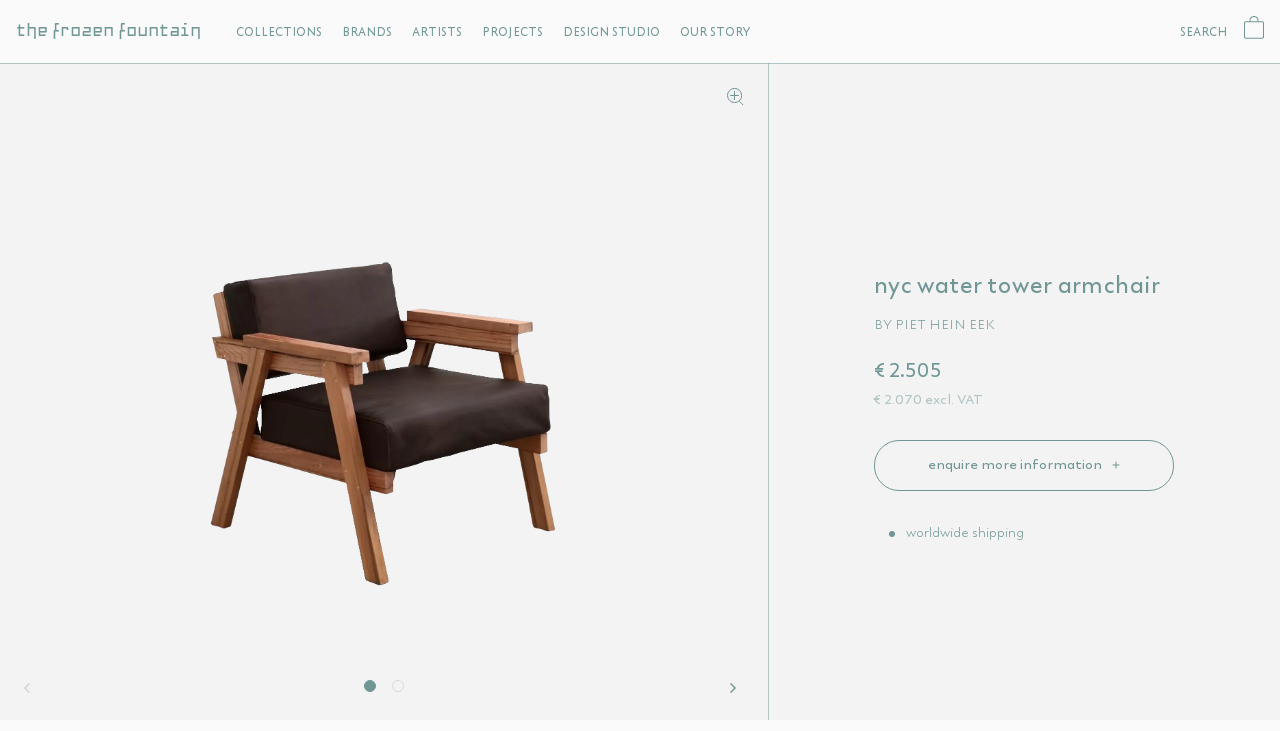

--- FILE ---
content_type: text/html; charset=utf-8
request_url: https://frozenfountain.com/collections/piet-hein-eek-1/products/nyc-watertoren-fauteuil
body_size: 20919
content:
<!doctype html>
<html lang="en">
 
  <head>
    <meta charset="utf-8">
    <meta http-equiv="X-UA-Compatible" content="IE=edge">    
    <meta name="viewport" content="width=device-width,initial-scale=1,maximum-scale=1,user-scalable=0">
    <meta name="theme-color" content="">
    <link rel="canonical" href="https://frozenfountain.com/products/nyc-watertoren-fauteuil">
    <link rel="preconnect" href="https://cdn.shopify.com" crossorigin><link rel="icon" type="image/png" href="//frozenfountain.com/cdn/shop/files/favicon-32x32_2252749e-bcca-4ccc-9c47-c0de8f518df3.png?crop=center&height=32&v=1661398978&width=32"><link rel="preconnect" href="https://fonts.shopifycdn.com" crossorigin><title>NYC water tower armchair &ndash; The Frozen Fountain</title><meta name="description" content="Once Piet Hein Eek had a container full of wood from water tower reservoirs sent over from New York. The as-wide-as-thick table and chairs, made from oak had a little brother in the form of a cedar armchair. The width of the wood is practically the same as the thickness of the beams, and the patina from their time on t"><meta property="og:site_name" content="The Frozen Fountain">
<meta property="og:url" content="https://frozenfountain.com/products/nyc-watertoren-fauteuil">
<meta property="og:title" content="NYC water tower armchair">
<meta property="og:type" content="product">
<meta property="og:description" content="Once Piet Hein Eek had a container full of wood from water tower reservoirs sent over from New York. The as-wide-as-thick table and chairs, made from oak had a little brother in the form of a cedar armchair. The width of the wood is practically the same as the thickness of the beams, and the patina from their time on t"><meta property="og:image" content="http://frozenfountain.com/cdn/shop/products/pieteeknycwatertowerarmchair.png?v=1594737155">
  <meta property="og:image:secure_url" content="https://frozenfountain.com/cdn/shop/products/pieteeknycwatertowerarmchair.png?v=1594737155">
  <meta property="og:image:width" content="1185">
  <meta property="og:image:height" content="1295"><meta property="og:price:amount" content="2,505">
  <meta property="og:price:currency" content="EUR"><meta name="twitter:card" content="summary_large_image">
<meta name="twitter:title" content="NYC water tower armchair">
<meta name="twitter:description" content="Once Piet Hein Eek had a container full of wood from water tower reservoirs sent over from New York. The as-wide-as-thick table and chairs, made from oak had a little brother in the form of a cedar armchair. The width of the wood is practically the same as the thickness of the beams, and the patina from their time on t">
<script src="//frozenfountain.com/cdn/shop/t/26/assets/jquery.min.js?v=131655691665193987771696327410"></script>
    <script src="//frozenfountain.com/cdn/shop/t/26/assets/slider.js?v=114460508543641870001696327410"></script>
    <script src="//frozenfountain.com/cdn/shop/t/26/assets/theme.js?v=119148984611844956081696327410" defer="defer"></script><link href="//frozenfountain.com/cdn/shop/t/26/assets/fancybox.css?v=97027361312466023241696327410" rel="stylesheet" type="text/css" media="all" />
    <script src="//frozenfountain.com/cdn/shop/t/26/assets/fancybox.js?v=90949009385031765211696327410" defer="defer"></script><script src="//frozenfountain.com/cdn/shop/t/26/assets/cart-drawer.js?v=43363580351583022461696327410" defer="defer"></script><script>window.performance && window.performance.mark && window.performance.mark('shopify.content_for_header.start');</script><meta name="google-site-verification" content="LxWUvJNzP8THdM08QPgG2J-LGSz4uSeq8YCSrXGSiDE">
<meta id="shopify-digital-wallet" name="shopify-digital-wallet" content="/27384479837/digital_wallets/dialog">
<link rel="alternate" type="application/json+oembed" href="https://frozenfountain.com/products/nyc-watertoren-fauteuil.oembed">
<script async="async" src="/checkouts/internal/preloads.js?locale=en-NL"></script>
<script id="shopify-features" type="application/json">{"accessToken":"23eb7df54cc105f35e6a31dafbfaf49e","betas":["rich-media-storefront-analytics"],"domain":"frozenfountain.com","predictiveSearch":true,"shopId":27384479837,"locale":"en"}</script>
<script>var Shopify = Shopify || {};
Shopify.shop = "the-frozen-fountain.myshopify.com";
Shopify.locale = "en";
Shopify.currency = {"active":"EUR","rate":"1.0"};
Shopify.country = "NL";
Shopify.theme = {"name":"FF Redesign | NSL | Instagram | 3\/10\/23","id":153745162589,"schema_name":"Not Selling Liquid Theme","schema_version":"0.0.1","theme_store_id":null,"role":"main"};
Shopify.theme.handle = "null";
Shopify.theme.style = {"id":null,"handle":null};
Shopify.cdnHost = "frozenfountain.com/cdn";
Shopify.routes = Shopify.routes || {};
Shopify.routes.root = "/";</script>
<script type="module">!function(o){(o.Shopify=o.Shopify||{}).modules=!0}(window);</script>
<script>!function(o){function n(){var o=[];function n(){o.push(Array.prototype.slice.apply(arguments))}return n.q=o,n}var t=o.Shopify=o.Shopify||{};t.loadFeatures=n(),t.autoloadFeatures=n()}(window);</script>
<script id="shop-js-analytics" type="application/json">{"pageType":"product"}</script>
<script defer="defer" async type="module" src="//frozenfountain.com/cdn/shopifycloud/shop-js/modules/v2/client.init-shop-cart-sync_BT-GjEfc.en.esm.js"></script>
<script defer="defer" async type="module" src="//frozenfountain.com/cdn/shopifycloud/shop-js/modules/v2/chunk.common_D58fp_Oc.esm.js"></script>
<script defer="defer" async type="module" src="//frozenfountain.com/cdn/shopifycloud/shop-js/modules/v2/chunk.modal_xMitdFEc.esm.js"></script>
<script type="module">
  await import("//frozenfountain.com/cdn/shopifycloud/shop-js/modules/v2/client.init-shop-cart-sync_BT-GjEfc.en.esm.js");
await import("//frozenfountain.com/cdn/shopifycloud/shop-js/modules/v2/chunk.common_D58fp_Oc.esm.js");
await import("//frozenfountain.com/cdn/shopifycloud/shop-js/modules/v2/chunk.modal_xMitdFEc.esm.js");

  window.Shopify.SignInWithShop?.initShopCartSync?.({"fedCMEnabled":true,"windoidEnabled":true});

</script>
<script>(function() {
  var isLoaded = false;
  function asyncLoad() {
    if (isLoaded) return;
    isLoaded = true;
    var urls = ["https:\/\/servicepoints.sendcloud.sc\/shops\/shopify\/embed\/154fe53d-f0ed-4543-8700-0077946fb8fe.js?shop=the-frozen-fountain.myshopify.com","https:\/\/d23dclunsivw3h.cloudfront.net\/redirect-app.js?shop=the-frozen-fountain.myshopify.com","https:\/\/chimpstatic.com\/mcjs-connected\/js\/users\/71f406332a\/c88422ade3f777c58284c5e63.js?shop=the-frozen-fountain.myshopify.com","https:\/\/cdn.nfcube.com\/instafeed-30e466ac0f2fd7838669f05971cc82da.js?shop=the-frozen-fountain.myshopify.com"];
    for (var i = 0; i < urls.length; i++) {
      var s = document.createElement('script');
      s.type = 'text/javascript';
      s.async = true;
      s.src = urls[i];
      var x = document.getElementsByTagName('script')[0];
      x.parentNode.insertBefore(s, x);
    }
  };
  if(window.attachEvent) {
    window.attachEvent('onload', asyncLoad);
  } else {
    window.addEventListener('load', asyncLoad, false);
  }
})();</script>
<script id="__st">var __st={"a":27384479837,"offset":3600,"reqid":"55ca3fcc-9b74-4c38-990e-eadf4fa34874-1769095921","pageurl":"frozenfountain.com\/collections\/piet-hein-eek-1\/products\/nyc-watertoren-fauteuil","u":"699f26a80b48","p":"product","rtyp":"product","rid":4444768993373};</script>
<script>window.ShopifyPaypalV4VisibilityTracking = true;</script>
<script id="captcha-bootstrap">!function(){'use strict';const t='contact',e='account',n='new_comment',o=[[t,t],['blogs',n],['comments',n],[t,'customer']],c=[[e,'customer_login'],[e,'guest_login'],[e,'recover_customer_password'],[e,'create_customer']],r=t=>t.map((([t,e])=>`form[action*='/${t}']:not([data-nocaptcha='true']) input[name='form_type'][value='${e}']`)).join(','),a=t=>()=>t?[...document.querySelectorAll(t)].map((t=>t.form)):[];function s(){const t=[...o],e=r(t);return a(e)}const i='password',u='form_key',d=['recaptcha-v3-token','g-recaptcha-response','h-captcha-response',i],f=()=>{try{return window.sessionStorage}catch{return}},m='__shopify_v',_=t=>t.elements[u];function p(t,e,n=!1){try{const o=window.sessionStorage,c=JSON.parse(o.getItem(e)),{data:r}=function(t){const{data:e,action:n}=t;return t[m]||n?{data:e,action:n}:{data:t,action:n}}(c);for(const[e,n]of Object.entries(r))t.elements[e]&&(t.elements[e].value=n);n&&o.removeItem(e)}catch(o){console.error('form repopulation failed',{error:o})}}const l='form_type',E='cptcha';function T(t){t.dataset[E]=!0}const w=window,h=w.document,L='Shopify',v='ce_forms',y='captcha';let A=!1;((t,e)=>{const n=(g='f06e6c50-85a8-45c8-87d0-21a2b65856fe',I='https://cdn.shopify.com/shopifycloud/storefront-forms-hcaptcha/ce_storefront_forms_captcha_hcaptcha.v1.5.2.iife.js',D={infoText:'Protected by hCaptcha',privacyText:'Privacy',termsText:'Terms'},(t,e,n)=>{const o=w[L][v],c=o.bindForm;if(c)return c(t,g,e,D).then(n);var r;o.q.push([[t,g,e,D],n]),r=I,A||(h.body.append(Object.assign(h.createElement('script'),{id:'captcha-provider',async:!0,src:r})),A=!0)});var g,I,D;w[L]=w[L]||{},w[L][v]=w[L][v]||{},w[L][v].q=[],w[L][y]=w[L][y]||{},w[L][y].protect=function(t,e){n(t,void 0,e),T(t)},Object.freeze(w[L][y]),function(t,e,n,w,h,L){const[v,y,A,g]=function(t,e,n){const i=e?o:[],u=t?c:[],d=[...i,...u],f=r(d),m=r(i),_=r(d.filter((([t,e])=>n.includes(e))));return[a(f),a(m),a(_),s()]}(w,h,L),I=t=>{const e=t.target;return e instanceof HTMLFormElement?e:e&&e.form},D=t=>v().includes(t);t.addEventListener('submit',(t=>{const e=I(t);if(!e)return;const n=D(e)&&!e.dataset.hcaptchaBound&&!e.dataset.recaptchaBound,o=_(e),c=g().includes(e)&&(!o||!o.value);(n||c)&&t.preventDefault(),c&&!n&&(function(t){try{if(!f())return;!function(t){const e=f();if(!e)return;const n=_(t);if(!n)return;const o=n.value;o&&e.removeItem(o)}(t);const e=Array.from(Array(32),(()=>Math.random().toString(36)[2])).join('');!function(t,e){_(t)||t.append(Object.assign(document.createElement('input'),{type:'hidden',name:u})),t.elements[u].value=e}(t,e),function(t,e){const n=f();if(!n)return;const o=[...t.querySelectorAll(`input[type='${i}']`)].map((({name:t})=>t)),c=[...d,...o],r={};for(const[a,s]of new FormData(t).entries())c.includes(a)||(r[a]=s);n.setItem(e,JSON.stringify({[m]:1,action:t.action,data:r}))}(t,e)}catch(e){console.error('failed to persist form',e)}}(e),e.submit())}));const S=(t,e)=>{t&&!t.dataset[E]&&(n(t,e.some((e=>e===t))),T(t))};for(const o of['focusin','change'])t.addEventListener(o,(t=>{const e=I(t);D(e)&&S(e,y())}));const B=e.get('form_key'),M=e.get(l),P=B&&M;t.addEventListener('DOMContentLoaded',(()=>{const t=y();if(P)for(const e of t)e.elements[l].value===M&&p(e,B);[...new Set([...A(),...v().filter((t=>'true'===t.dataset.shopifyCaptcha))])].forEach((e=>S(e,t)))}))}(h,new URLSearchParams(w.location.search),n,t,e,['guest_login'])})(!0,!0)}();</script>
<script integrity="sha256-4kQ18oKyAcykRKYeNunJcIwy7WH5gtpwJnB7kiuLZ1E=" data-source-attribution="shopify.loadfeatures" defer="defer" src="//frozenfountain.com/cdn/shopifycloud/storefront/assets/storefront/load_feature-a0a9edcb.js" crossorigin="anonymous"></script>
<script data-source-attribution="shopify.dynamic_checkout.dynamic.init">var Shopify=Shopify||{};Shopify.PaymentButton=Shopify.PaymentButton||{isStorefrontPortableWallets:!0,init:function(){window.Shopify.PaymentButton.init=function(){};var t=document.createElement("script");t.src="https://frozenfountain.com/cdn/shopifycloud/portable-wallets/latest/portable-wallets.en.js",t.type="module",document.head.appendChild(t)}};
</script>
<script data-source-attribution="shopify.dynamic_checkout.buyer_consent">
  function portableWalletsHideBuyerConsent(e){var t=document.getElementById("shopify-buyer-consent"),n=document.getElementById("shopify-subscription-policy-button");t&&n&&(t.classList.add("hidden"),t.setAttribute("aria-hidden","true"),n.removeEventListener("click",e))}function portableWalletsShowBuyerConsent(e){var t=document.getElementById("shopify-buyer-consent"),n=document.getElementById("shopify-subscription-policy-button");t&&n&&(t.classList.remove("hidden"),t.removeAttribute("aria-hidden"),n.addEventListener("click",e))}window.Shopify?.PaymentButton&&(window.Shopify.PaymentButton.hideBuyerConsent=portableWalletsHideBuyerConsent,window.Shopify.PaymentButton.showBuyerConsent=portableWalletsShowBuyerConsent);
</script>
<script data-source-attribution="shopify.dynamic_checkout.cart.bootstrap">document.addEventListener("DOMContentLoaded",(function(){function t(){return document.querySelector("shopify-accelerated-checkout-cart, shopify-accelerated-checkout")}if(t())Shopify.PaymentButton.init();else{new MutationObserver((function(e,n){t()&&(Shopify.PaymentButton.init(),n.disconnect())})).observe(document.body,{childList:!0,subtree:!0})}}));
</script>

<script>window.performance && window.performance.mark && window.performance.mark('shopify.content_for_header.end');</script> <style data-shopify>@font-face {
  font-family: Lato;
  font-weight: 400;
  font-style: normal;
  font-display: swap;
  src: url("//frozenfountain.com/cdn/fonts/lato/lato_n4.c3b93d431f0091c8be23185e15c9d1fee1e971c5.woff2") format("woff2"),
       url("//frozenfountain.com/cdn/fonts/lato/lato_n4.d5c00c781efb195594fd2fd4ad04f7882949e327.woff") format("woff");
}
@font-face {
  font-family: Lato;
  font-weight: 700;
  font-style: normal;
  font-display: swap;
  src: url("//frozenfountain.com/cdn/fonts/lato/lato_n7.900f219bc7337bc57a7a2151983f0a4a4d9d5dcf.woff2") format("woff2"),
       url("//frozenfountain.com/cdn/fonts/lato/lato_n7.a55c60751adcc35be7c4f8a0313f9698598612ee.woff") format("woff");
}
@font-face {
  font-family: Lato;
  font-weight: 400;
  font-style: italic;
  font-display: swap;
  src: url("//frozenfountain.com/cdn/fonts/lato/lato_i4.09c847adc47c2fefc3368f2e241a3712168bc4b6.woff2") format("woff2"),
       url("//frozenfountain.com/cdn/fonts/lato/lato_i4.3c7d9eb6c1b0a2bf62d892c3ee4582b016d0f30c.woff") format("woff");
}
@font-face {
  font-family: Lato;
  font-weight: 700;
  font-style: italic;
  font-display: swap;
  src: url("//frozenfountain.com/cdn/fonts/lato/lato_i7.16ba75868b37083a879b8dd9f2be44e067dfbf92.woff2") format("woff2"),
       url("//frozenfountain.com/cdn/fonts/lato/lato_i7.4c07c2b3b7e64ab516aa2f2081d2bb0366b9dce8.woff") format("woff");
}
@font-face {
  font-family: Lato;
  font-weight: 700;
  font-style: normal;
  font-display: swap;
  src: url("//frozenfountain.com/cdn/fonts/lato/lato_n7.900f219bc7337bc57a7a2151983f0a4a4d9d5dcf.woff2") format("woff2"),
       url("//frozenfountain.com/cdn/fonts/lato/lato_n7.a55c60751adcc35be7c4f8a0313f9698598612ee.woff") format("woff");
}
@font-face {
  font-family: 'TheFrozenFountain';
  src: url(//frozenfountain.com/cdn/shop/t/26/assets/TheFrozenFountain-Regular-v2.woff2?v=44385780069941205311696327410) format("woff2"), url(//frozenfountain.com/cdn/shop/t/26/assets/TheFrozenFountain-Regular-v2.woff?v=126182329573514198541696327410) format("woff");
  font-weight: 400;
  font-style: normal; 
}
@font-face {
  font-family: 'TheFrozenFountain';
  src: url(//frozenfountain.com/cdn/shop/t/26/assets/TheFrozenFountain-Stencil-v2.woff2?v=149206382564085030681696327410) format("woff2"), url(//frozenfountain.com/cdn/shop/t/26/assets/TheFrozenFountain-Stencil-v2.woff?v=1422221287036082171696327410) format("woff");
  font-weight: 500;
  font-style: normal; 
}
@font-face {
    font-family: 'LC Trinidad';
    src: url(//frozenfountain.com/cdn/shop/t/26/assets/LCTrinidad-Light.eot?v=72293951754031704791696327410);
    src: url(//frozenfountain.com/cdn/shop/t/26/assets/LCTrinidad-Light.eot?%23iefix&v=72293951754031704791696327410) format('embedded-opentype'),
        url(//frozenfountain.com/cdn/shop/t/26/assets/LCTrinidad-Light.woff2?v=19031311282022922661696327410) format('woff2'),
        url(//frozenfountain.com/cdn/shop/t/26/assets/LCTrinidad-Light.woff?v=52869314096163339371696327410) format('woff'),
        url(//frozenfountain.com/cdn/shop/t/26/assets/LCTrinidad-Light.ttf?v=136730101449943255551696327410) format('truetype'),
        url(//frozenfountain.com/cdn/shop/t/26/assets/LCTrinidad-Light.svg%23LCTrinidad-Light?v=11362) format('svg');
    font-weight: 300;
    font-style: normal;
    font-display: swap;
}
@font-face {
    font-family: 'LC Trinidad';
    src: url(//frozenfountain.com/cdn/shop/t/26/assets/LCTrinidad-Medium.eot?v=119794266151488631761696327410);
    src: url(//frozenfountain.com/cdn/shop/t/26/assets/LCTrinidad-Medium.eot?%23iefix&v=119794266151488631761696327410) format('embedded-opentype'),
        url(//frozenfountain.com/cdn/shop/t/26/assets/LCTrinidad-Medium.woff2?v=120344531817443771901696327410) format('woff2'),
        url(//frozenfountain.com/cdn/shop/t/26/assets/LCTrinidad-Medium.woff?v=11362) format('woff'),
        url(//frozenfountain.com/cdn/shop/t/26/assets/LCTrinidad-Medium.ttf?v=60304436198425284141696327410) format('truetype'),
        url(//frozenfountain.com/cdn/shop/t/26/assets/LCTrinidad-Medium.svg%23LCTrinidad-Medium?v=11362) format('svg');
    font-weight: 500;
    font-style: normal;
    font-display: swap;
}
@font-face {
    font-family: 'LC Trinidad';
    src: url(//frozenfountain.com/cdn/shop/t/26/assets/LCTrinidad-SemiBold.eot?v=13635400134267707111696327410);
    src: url(//frozenfountain.com/cdn/shop/t/26/assets/LCTrinidad-SemiBold.eot?%23iefix&v=13635400134267707111696327410) format('embedded-opentype'),
        url(//frozenfountain.com/cdn/shop/t/26/assets/LCTrinidad-SemiBold.woff2?v=48095853327484281651696327410) format('woff2'),
        url(//frozenfountain.com/cdn/shop/t/26/assets/LCTrinidad-SemiBold.woff?v=11362) format('woff'),
        url(//frozenfountain.com/cdn/shop/t/26/assets/LCTrinidad-SemiBold.ttf?v=128080157477101814071696327410) format('truetype'),
        url(//frozenfountain.com/cdn/shop/t/26/assets/LCTrinidad-SemiBold.svg%23LCTrinidad-SemiBold?v=11362) format('svg');
    font-weight: 600;
    font-style: normal;
    font-display: swap;
}
:root {
--font-body-family: Lato, sans-serif;
--font-body-style: normal;
--font-body-weight: 400;
--font-heading-family: Lato, sans-serif;
--font-heading-style: normal;
--font-heading-weight: 700;   
--desktop-body-font:14px; 
--desktop-h1-font:30px;
--desktop-h2-font:20px;
--desktop-h3-font:18px;
--desktop-h4-font:16px;
--desktop-h5-font:14px;
--desktop-h6-font:12px;
--mobile-body-font:16px;
--mobile-h1-font:20px;
--mobile-h2-font:20px;
--mobile-h3-font:18px;
--mobile-h4-font:16px;
--mobile-h5-font:14px;
--mobile-h6-font:12px;    
--header-width:100%;
--background-color:#fafafa;
--text-color:#709796;
--button-background:#709796;
--button-text:#fafafa;
--accent-background-1:;
--accent-text-1:;
--accent-background-2:;
--accent-text-2:;
--cart-overlay:linear-gradient(63deg, rgba(0, 0, 0, 0.3), rgba(0, 0, 0, 0.3) 100%);
--grid-product-ratio:1/1;
--sitefont:'TheFrozenFountain';
--sitecolor:#709796;
--orabge-color:#FF7A41;
--trinidad:'LC Trinidad';
--graycolor:#fafafa;
}
*,*::before,*::after {box-sizing: inherit;}
html {box-sizing: border-box;}</style><link href="//frozenfountain.com/cdn/shop/t/26/assets/slider.css?v=93766639104207387091696864766" rel="stylesheet" type="text/css" media="all" />
    <link href="//frozenfountain.com/cdn/shop/t/26/assets/theme.css?v=12772653647323165091696855306" rel="stylesheet" type="text/css" media="all" /> <link href="//frozenfountain.com/cdn/shop/t/26/assets/cart-drawer.css?v=176476859707555003101696327410" rel="stylesheet" type="text/css" media="all" /> <link rel="preload" as="font" href="//frozenfountain.com/cdn/fonts/lato/lato_n4.c3b93d431f0091c8be23185e15c9d1fee1e971c5.woff2" type="font/woff2" crossorigin><link rel="preload" as="font" href="//frozenfountain.com/cdn/fonts/lato/lato_n7.900f219bc7337bc57a7a2151983f0a4a4d9d5dcf.woff2" type="font/woff2" crossorigin><script>if (Shopify.designMode) {document.documentElement.classList.add('shopify-design-mode');}</script>

   <script type="text/javascript">
    (function(c,l,a,r,i,t,y){
        c[a]=c[a]||function(){(c[a].q=c[a].q||[]).push(arguments)};
        t=l.createElement(r);t.async=1;t.src="https://www.clarity.ms/tag/"+i;
        y=l.getElementsByTagName(r)[0];y.parentNode.insertBefore(t,y);
    })(window, document, "clarity", "script", "oewwumr33q");
</script>    
    
  <link href="https://monorail-edge.shopifysvc.com" rel="dns-prefetch">
<script>(function(){if ("sendBeacon" in navigator && "performance" in window) {try {var session_token_from_headers = performance.getEntriesByType('navigation')[0].serverTiming.find(x => x.name == '_s').description;} catch {var session_token_from_headers = undefined;}var session_cookie_matches = document.cookie.match(/_shopify_s=([^;]*)/);var session_token_from_cookie = session_cookie_matches && session_cookie_matches.length === 2 ? session_cookie_matches[1] : "";var session_token = session_token_from_headers || session_token_from_cookie || "";function handle_abandonment_event(e) {var entries = performance.getEntries().filter(function(entry) {return /monorail-edge.shopifysvc.com/.test(entry.name);});if (!window.abandonment_tracked && entries.length === 0) {window.abandonment_tracked = true;var currentMs = Date.now();var navigation_start = performance.timing.navigationStart;var payload = {shop_id: 27384479837,url: window.location.href,navigation_start,duration: currentMs - navigation_start,session_token,page_type: "product"};window.navigator.sendBeacon("https://monorail-edge.shopifysvc.com/v1/produce", JSON.stringify({schema_id: "online_store_buyer_site_abandonment/1.1",payload: payload,metadata: {event_created_at_ms: currentMs,event_sent_at_ms: currentMs}}));}}window.addEventListener('pagehide', handle_abandonment_event);}}());</script>
<script id="web-pixels-manager-setup">(function e(e,d,r,n,o){if(void 0===o&&(o={}),!Boolean(null===(a=null===(i=window.Shopify)||void 0===i?void 0:i.analytics)||void 0===a?void 0:a.replayQueue)){var i,a;window.Shopify=window.Shopify||{};var t=window.Shopify;t.analytics=t.analytics||{};var s=t.analytics;s.replayQueue=[],s.publish=function(e,d,r){return s.replayQueue.push([e,d,r]),!0};try{self.performance.mark("wpm:start")}catch(e){}var l=function(){var e={modern:/Edge?\/(1{2}[4-9]|1[2-9]\d|[2-9]\d{2}|\d{4,})\.\d+(\.\d+|)|Firefox\/(1{2}[4-9]|1[2-9]\d|[2-9]\d{2}|\d{4,})\.\d+(\.\d+|)|Chrom(ium|e)\/(9{2}|\d{3,})\.\d+(\.\d+|)|(Maci|X1{2}).+ Version\/(15\.\d+|(1[6-9]|[2-9]\d|\d{3,})\.\d+)([,.]\d+|)( \(\w+\)|)( Mobile\/\w+|) Safari\/|Chrome.+OPR\/(9{2}|\d{3,})\.\d+\.\d+|(CPU[ +]OS|iPhone[ +]OS|CPU[ +]iPhone|CPU IPhone OS|CPU iPad OS)[ +]+(15[._]\d+|(1[6-9]|[2-9]\d|\d{3,})[._]\d+)([._]\d+|)|Android:?[ /-](13[3-9]|1[4-9]\d|[2-9]\d{2}|\d{4,})(\.\d+|)(\.\d+|)|Android.+Firefox\/(13[5-9]|1[4-9]\d|[2-9]\d{2}|\d{4,})\.\d+(\.\d+|)|Android.+Chrom(ium|e)\/(13[3-9]|1[4-9]\d|[2-9]\d{2}|\d{4,})\.\d+(\.\d+|)|SamsungBrowser\/([2-9]\d|\d{3,})\.\d+/,legacy:/Edge?\/(1[6-9]|[2-9]\d|\d{3,})\.\d+(\.\d+|)|Firefox\/(5[4-9]|[6-9]\d|\d{3,})\.\d+(\.\d+|)|Chrom(ium|e)\/(5[1-9]|[6-9]\d|\d{3,})\.\d+(\.\d+|)([\d.]+$|.*Safari\/(?![\d.]+ Edge\/[\d.]+$))|(Maci|X1{2}).+ Version\/(10\.\d+|(1[1-9]|[2-9]\d|\d{3,})\.\d+)([,.]\d+|)( \(\w+\)|)( Mobile\/\w+|) Safari\/|Chrome.+OPR\/(3[89]|[4-9]\d|\d{3,})\.\d+\.\d+|(CPU[ +]OS|iPhone[ +]OS|CPU[ +]iPhone|CPU IPhone OS|CPU iPad OS)[ +]+(10[._]\d+|(1[1-9]|[2-9]\d|\d{3,})[._]\d+)([._]\d+|)|Android:?[ /-](13[3-9]|1[4-9]\d|[2-9]\d{2}|\d{4,})(\.\d+|)(\.\d+|)|Mobile Safari.+OPR\/([89]\d|\d{3,})\.\d+\.\d+|Android.+Firefox\/(13[5-9]|1[4-9]\d|[2-9]\d{2}|\d{4,})\.\d+(\.\d+|)|Android.+Chrom(ium|e)\/(13[3-9]|1[4-9]\d|[2-9]\d{2}|\d{4,})\.\d+(\.\d+|)|Android.+(UC? ?Browser|UCWEB|U3)[ /]?(15\.([5-9]|\d{2,})|(1[6-9]|[2-9]\d|\d{3,})\.\d+)\.\d+|SamsungBrowser\/(5\.\d+|([6-9]|\d{2,})\.\d+)|Android.+MQ{2}Browser\/(14(\.(9|\d{2,})|)|(1[5-9]|[2-9]\d|\d{3,})(\.\d+|))(\.\d+|)|K[Aa][Ii]OS\/(3\.\d+|([4-9]|\d{2,})\.\d+)(\.\d+|)/},d=e.modern,r=e.legacy,n=navigator.userAgent;return n.match(d)?"modern":n.match(r)?"legacy":"unknown"}(),u="modern"===l?"modern":"legacy",c=(null!=n?n:{modern:"",legacy:""})[u],f=function(e){return[e.baseUrl,"/wpm","/b",e.hashVersion,"modern"===e.buildTarget?"m":"l",".js"].join("")}({baseUrl:d,hashVersion:r,buildTarget:u}),m=function(e){var d=e.version,r=e.bundleTarget,n=e.surface,o=e.pageUrl,i=e.monorailEndpoint;return{emit:function(e){var a=e.status,t=e.errorMsg,s=(new Date).getTime(),l=JSON.stringify({metadata:{event_sent_at_ms:s},events:[{schema_id:"web_pixels_manager_load/3.1",payload:{version:d,bundle_target:r,page_url:o,status:a,surface:n,error_msg:t},metadata:{event_created_at_ms:s}}]});if(!i)return console&&console.warn&&console.warn("[Web Pixels Manager] No Monorail endpoint provided, skipping logging."),!1;try{return self.navigator.sendBeacon.bind(self.navigator)(i,l)}catch(e){}var u=new XMLHttpRequest;try{return u.open("POST",i,!0),u.setRequestHeader("Content-Type","text/plain"),u.send(l),!0}catch(e){return console&&console.warn&&console.warn("[Web Pixels Manager] Got an unhandled error while logging to Monorail."),!1}}}}({version:r,bundleTarget:l,surface:e.surface,pageUrl:self.location.href,monorailEndpoint:e.monorailEndpoint});try{o.browserTarget=l,function(e){var d=e.src,r=e.async,n=void 0===r||r,o=e.onload,i=e.onerror,a=e.sri,t=e.scriptDataAttributes,s=void 0===t?{}:t,l=document.createElement("script"),u=document.querySelector("head"),c=document.querySelector("body");if(l.async=n,l.src=d,a&&(l.integrity=a,l.crossOrigin="anonymous"),s)for(var f in s)if(Object.prototype.hasOwnProperty.call(s,f))try{l.dataset[f]=s[f]}catch(e){}if(o&&l.addEventListener("load",o),i&&l.addEventListener("error",i),u)u.appendChild(l);else{if(!c)throw new Error("Did not find a head or body element to append the script");c.appendChild(l)}}({src:f,async:!0,onload:function(){if(!function(){var e,d;return Boolean(null===(d=null===(e=window.Shopify)||void 0===e?void 0:e.analytics)||void 0===d?void 0:d.initialized)}()){var d=window.webPixelsManager.init(e)||void 0;if(d){var r=window.Shopify.analytics;r.replayQueue.forEach((function(e){var r=e[0],n=e[1],o=e[2];d.publishCustomEvent(r,n,o)})),r.replayQueue=[],r.publish=d.publishCustomEvent,r.visitor=d.visitor,r.initialized=!0}}},onerror:function(){return m.emit({status:"failed",errorMsg:"".concat(f," has failed to load")})},sri:function(e){var d=/^sha384-[A-Za-z0-9+/=]+$/;return"string"==typeof e&&d.test(e)}(c)?c:"",scriptDataAttributes:o}),m.emit({status:"loading"})}catch(e){m.emit({status:"failed",errorMsg:(null==e?void 0:e.message)||"Unknown error"})}}})({shopId: 27384479837,storefrontBaseUrl: "https://frozenfountain.com",extensionsBaseUrl: "https://extensions.shopifycdn.com/cdn/shopifycloud/web-pixels-manager",monorailEndpoint: "https://monorail-edge.shopifysvc.com/unstable/produce_batch",surface: "storefront-renderer",enabledBetaFlags: ["2dca8a86"],webPixelsConfigList: [{"id":"989823325","configuration":"{\"config\":\"{\\\"pixel_id\\\":\\\"G-8L6J5W29HT\\\",\\\"target_country\\\":\\\"NL\\\",\\\"gtag_events\\\":[{\\\"type\\\":\\\"begin_checkout\\\",\\\"action_label\\\":\\\"G-8L6J5W29HT\\\"},{\\\"type\\\":\\\"search\\\",\\\"action_label\\\":\\\"G-8L6J5W29HT\\\"},{\\\"type\\\":\\\"view_item\\\",\\\"action_label\\\":\\\"G-8L6J5W29HT\\\"},{\\\"type\\\":\\\"purchase\\\",\\\"action_label\\\":\\\"G-8L6J5W29HT\\\"},{\\\"type\\\":\\\"page_view\\\",\\\"action_label\\\":\\\"G-8L6J5W29HT\\\"},{\\\"type\\\":\\\"add_payment_info\\\",\\\"action_label\\\":\\\"G-8L6J5W29HT\\\"},{\\\"type\\\":\\\"add_to_cart\\\",\\\"action_label\\\":\\\"G-8L6J5W29HT\\\"}],\\\"enable_monitoring_mode\\\":false}\"}","eventPayloadVersion":"v1","runtimeContext":"OPEN","scriptVersion":"b2a88bafab3e21179ed38636efcd8a93","type":"APP","apiClientId":1780363,"privacyPurposes":[],"dataSharingAdjustments":{"protectedCustomerApprovalScopes":["read_customer_address","read_customer_email","read_customer_name","read_customer_personal_data","read_customer_phone"]}},{"id":"426672477","configuration":"{\"pixel_id\":\"403926480794051\",\"pixel_type\":\"facebook_pixel\",\"metaapp_system_user_token\":\"-\"}","eventPayloadVersion":"v1","runtimeContext":"OPEN","scriptVersion":"ca16bc87fe92b6042fbaa3acc2fbdaa6","type":"APP","apiClientId":2329312,"privacyPurposes":["ANALYTICS","MARKETING","SALE_OF_DATA"],"dataSharingAdjustments":{"protectedCustomerApprovalScopes":["read_customer_address","read_customer_email","read_customer_name","read_customer_personal_data","read_customer_phone"]}},{"id":"185827677","eventPayloadVersion":"v1","runtimeContext":"LAX","scriptVersion":"1","type":"CUSTOM","privacyPurposes":["ANALYTICS"],"name":"Google Analytics tag (migrated)"},{"id":"shopify-app-pixel","configuration":"{}","eventPayloadVersion":"v1","runtimeContext":"STRICT","scriptVersion":"0450","apiClientId":"shopify-pixel","type":"APP","privacyPurposes":["ANALYTICS","MARKETING"]},{"id":"shopify-custom-pixel","eventPayloadVersion":"v1","runtimeContext":"LAX","scriptVersion":"0450","apiClientId":"shopify-pixel","type":"CUSTOM","privacyPurposes":["ANALYTICS","MARKETING"]}],isMerchantRequest: false,initData: {"shop":{"name":"The Frozen Fountain","paymentSettings":{"currencyCode":"EUR"},"myshopifyDomain":"the-frozen-fountain.myshopify.com","countryCode":"NL","storefrontUrl":"https:\/\/frozenfountain.com"},"customer":null,"cart":null,"checkout":null,"productVariants":[{"price":{"amount":2505.0,"currencyCode":"EUR"},"product":{"title":"NYC water tower armchair","vendor":"Piet Hein Eek","id":"4444768993373","untranslatedTitle":"NYC water tower armchair","url":"\/products\/nyc-watertoren-fauteuil","type":"low chairs"},"id":"31610126401629","image":{"src":"\/\/frozenfountain.com\/cdn\/shop\/products\/pieteeknycwatertowerarmchair.png?v=1594737155"},"sku":"nyc_watertoren_fauteuil","title":"Default Title","untranslatedTitle":"Default Title"}],"purchasingCompany":null},},"https://frozenfountain.com/cdn","fcfee988w5aeb613cpc8e4bc33m6693e112",{"modern":"","legacy":""},{"shopId":"27384479837","storefrontBaseUrl":"https:\/\/frozenfountain.com","extensionBaseUrl":"https:\/\/extensions.shopifycdn.com\/cdn\/shopifycloud\/web-pixels-manager","surface":"storefront-renderer","enabledBetaFlags":"[\"2dca8a86\"]","isMerchantRequest":"false","hashVersion":"fcfee988w5aeb613cpc8e4bc33m6693e112","publish":"custom","events":"[[\"page_viewed\",{}],[\"product_viewed\",{\"productVariant\":{\"price\":{\"amount\":2505.0,\"currencyCode\":\"EUR\"},\"product\":{\"title\":\"NYC water tower armchair\",\"vendor\":\"Piet Hein Eek\",\"id\":\"4444768993373\",\"untranslatedTitle\":\"NYC water tower armchair\",\"url\":\"\/products\/nyc-watertoren-fauteuil\",\"type\":\"low chairs\"},\"id\":\"31610126401629\",\"image\":{\"src\":\"\/\/frozenfountain.com\/cdn\/shop\/products\/pieteeknycwatertowerarmchair.png?v=1594737155\"},\"sku\":\"nyc_watertoren_fauteuil\",\"title\":\"Default Title\",\"untranslatedTitle\":\"Default Title\"}}]]"});</script><script>
  window.ShopifyAnalytics = window.ShopifyAnalytics || {};
  window.ShopifyAnalytics.meta = window.ShopifyAnalytics.meta || {};
  window.ShopifyAnalytics.meta.currency = 'EUR';
  var meta = {"product":{"id":4444768993373,"gid":"gid:\/\/shopify\/Product\/4444768993373","vendor":"Piet Hein Eek","type":"low chairs","handle":"nyc-watertoren-fauteuil","variants":[{"id":31610126401629,"price":250500,"name":"NYC water tower armchair","public_title":null,"sku":"nyc_watertoren_fauteuil"}],"remote":false},"page":{"pageType":"product","resourceType":"product","resourceId":4444768993373,"requestId":"55ca3fcc-9b74-4c38-990e-eadf4fa34874-1769095921"}};
  for (var attr in meta) {
    window.ShopifyAnalytics.meta[attr] = meta[attr];
  }
</script>
<script class="analytics">
  (function () {
    var customDocumentWrite = function(content) {
      var jquery = null;

      if (window.jQuery) {
        jquery = window.jQuery;
      } else if (window.Checkout && window.Checkout.$) {
        jquery = window.Checkout.$;
      }

      if (jquery) {
        jquery('body').append(content);
      }
    };

    var hasLoggedConversion = function(token) {
      if (token) {
        return document.cookie.indexOf('loggedConversion=' + token) !== -1;
      }
      return false;
    }

    var setCookieIfConversion = function(token) {
      if (token) {
        var twoMonthsFromNow = new Date(Date.now());
        twoMonthsFromNow.setMonth(twoMonthsFromNow.getMonth() + 2);

        document.cookie = 'loggedConversion=' + token + '; expires=' + twoMonthsFromNow;
      }
    }

    var trekkie = window.ShopifyAnalytics.lib = window.trekkie = window.trekkie || [];
    if (trekkie.integrations) {
      return;
    }
    trekkie.methods = [
      'identify',
      'page',
      'ready',
      'track',
      'trackForm',
      'trackLink'
    ];
    trekkie.factory = function(method) {
      return function() {
        var args = Array.prototype.slice.call(arguments);
        args.unshift(method);
        trekkie.push(args);
        return trekkie;
      };
    };
    for (var i = 0; i < trekkie.methods.length; i++) {
      var key = trekkie.methods[i];
      trekkie[key] = trekkie.factory(key);
    }
    trekkie.load = function(config) {
      trekkie.config = config || {};
      trekkie.config.initialDocumentCookie = document.cookie;
      var first = document.getElementsByTagName('script')[0];
      var script = document.createElement('script');
      script.type = 'text/javascript';
      script.onerror = function(e) {
        var scriptFallback = document.createElement('script');
        scriptFallback.type = 'text/javascript';
        scriptFallback.onerror = function(error) {
                var Monorail = {
      produce: function produce(monorailDomain, schemaId, payload) {
        var currentMs = new Date().getTime();
        var event = {
          schema_id: schemaId,
          payload: payload,
          metadata: {
            event_created_at_ms: currentMs,
            event_sent_at_ms: currentMs
          }
        };
        return Monorail.sendRequest("https://" + monorailDomain + "/v1/produce", JSON.stringify(event));
      },
      sendRequest: function sendRequest(endpointUrl, payload) {
        // Try the sendBeacon API
        if (window && window.navigator && typeof window.navigator.sendBeacon === 'function' && typeof window.Blob === 'function' && !Monorail.isIos12()) {
          var blobData = new window.Blob([payload], {
            type: 'text/plain'
          });

          if (window.navigator.sendBeacon(endpointUrl, blobData)) {
            return true;
          } // sendBeacon was not successful

        } // XHR beacon

        var xhr = new XMLHttpRequest();

        try {
          xhr.open('POST', endpointUrl);
          xhr.setRequestHeader('Content-Type', 'text/plain');
          xhr.send(payload);
        } catch (e) {
          console.log(e);
        }

        return false;
      },
      isIos12: function isIos12() {
        return window.navigator.userAgent.lastIndexOf('iPhone; CPU iPhone OS 12_') !== -1 || window.navigator.userAgent.lastIndexOf('iPad; CPU OS 12_') !== -1;
      }
    };
    Monorail.produce('monorail-edge.shopifysvc.com',
      'trekkie_storefront_load_errors/1.1',
      {shop_id: 27384479837,
      theme_id: 153745162589,
      app_name: "storefront",
      context_url: window.location.href,
      source_url: "//frozenfountain.com/cdn/s/trekkie.storefront.1bbfab421998800ff09850b62e84b8915387986d.min.js"});

        };
        scriptFallback.async = true;
        scriptFallback.src = '//frozenfountain.com/cdn/s/trekkie.storefront.1bbfab421998800ff09850b62e84b8915387986d.min.js';
        first.parentNode.insertBefore(scriptFallback, first);
      };
      script.async = true;
      script.src = '//frozenfountain.com/cdn/s/trekkie.storefront.1bbfab421998800ff09850b62e84b8915387986d.min.js';
      first.parentNode.insertBefore(script, first);
    };
    trekkie.load(
      {"Trekkie":{"appName":"storefront","development":false,"defaultAttributes":{"shopId":27384479837,"isMerchantRequest":null,"themeId":153745162589,"themeCityHash":"13906413426442560528","contentLanguage":"en","currency":"EUR","eventMetadataId":"35c4dbb2-ca41-4714-b5ca-1eb3338314f1"},"isServerSideCookieWritingEnabled":true,"monorailRegion":"shop_domain","enabledBetaFlags":["65f19447"]},"Session Attribution":{},"S2S":{"facebookCapiEnabled":true,"source":"trekkie-storefront-renderer","apiClientId":580111}}
    );

    var loaded = false;
    trekkie.ready(function() {
      if (loaded) return;
      loaded = true;

      window.ShopifyAnalytics.lib = window.trekkie;

      var originalDocumentWrite = document.write;
      document.write = customDocumentWrite;
      try { window.ShopifyAnalytics.merchantGoogleAnalytics.call(this); } catch(error) {};
      document.write = originalDocumentWrite;

      window.ShopifyAnalytics.lib.page(null,{"pageType":"product","resourceType":"product","resourceId":4444768993373,"requestId":"55ca3fcc-9b74-4c38-990e-eadf4fa34874-1769095921","shopifyEmitted":true});

      var match = window.location.pathname.match(/checkouts\/(.+)\/(thank_you|post_purchase)/)
      var token = match? match[1]: undefined;
      if (!hasLoggedConversion(token)) {
        setCookieIfConversion(token);
        window.ShopifyAnalytics.lib.track("Viewed Product",{"currency":"EUR","variantId":31610126401629,"productId":4444768993373,"productGid":"gid:\/\/shopify\/Product\/4444768993373","name":"NYC water tower armchair","price":"2505.00","sku":"nyc_watertoren_fauteuil","brand":"Piet Hein Eek","variant":null,"category":"low chairs","nonInteraction":true,"remote":false},undefined,undefined,{"shopifyEmitted":true});
      window.ShopifyAnalytics.lib.track("monorail:\/\/trekkie_storefront_viewed_product\/1.1",{"currency":"EUR","variantId":31610126401629,"productId":4444768993373,"productGid":"gid:\/\/shopify\/Product\/4444768993373","name":"NYC water tower armchair","price":"2505.00","sku":"nyc_watertoren_fauteuil","brand":"Piet Hein Eek","variant":null,"category":"low chairs","nonInteraction":true,"remote":false,"referer":"https:\/\/frozenfountain.com\/collections\/piet-hein-eek-1\/products\/nyc-watertoren-fauteuil"});
      }
    });


        var eventsListenerScript = document.createElement('script');
        eventsListenerScript.async = true;
        eventsListenerScript.src = "//frozenfountain.com/cdn/shopifycloud/storefront/assets/shop_events_listener-3da45d37.js";
        document.getElementsByTagName('head')[0].appendChild(eventsListenerScript);

})();</script>
  <script>
  if (!window.ga || (window.ga && typeof window.ga !== 'function')) {
    window.ga = function ga() {
      (window.ga.q = window.ga.q || []).push(arguments);
      if (window.Shopify && window.Shopify.analytics && typeof window.Shopify.analytics.publish === 'function') {
        window.Shopify.analytics.publish("ga_stub_called", {}, {sendTo: "google_osp_migration"});
      }
      console.error("Shopify's Google Analytics stub called with:", Array.from(arguments), "\nSee https://help.shopify.com/manual/promoting-marketing/pixels/pixel-migration#google for more information.");
    };
    if (window.Shopify && window.Shopify.analytics && typeof window.Shopify.analytics.publish === 'function') {
      window.Shopify.analytics.publish("ga_stub_initialized", {}, {sendTo: "google_osp_migration"});
    }
  }
</script>
<script
  defer
  src="https://frozenfountain.com/cdn/shopifycloud/perf-kit/shopify-perf-kit-3.0.4.min.js"
  data-application="storefront-renderer"
  data-shop-id="27384479837"
  data-render-region="gcp-us-east1"
  data-page-type="product"
  data-theme-instance-id="153745162589"
  data-theme-name="Not Selling Liquid Theme"
  data-theme-version="0.0.1"
  data-monorail-region="shop_domain"
  data-resource-timing-sampling-rate="10"
  data-shs="true"
  data-shs-beacon="true"
  data-shs-export-with-fetch="true"
  data-shs-logs-sample-rate="1"
  data-shs-beacon-endpoint="https://frozenfountain.com/api/collect"
></script>
</head>
  <body class="bodycls ">
    <a class="skip-to-content-link visually-hidden" href="#MainContent">
      Skip to content
    </a>
    <style>
    /*body,html ,a:-webkit-any-link ,button,.flickity-enabled.is-draggable .flickity-viewport{ cursor: url(//frozenfountain.com/cdn/shop/t/26/assets/blue-dot.png?v=120646665852400202751696327410) 12 12, auto;}*/
    body,html,.flickity-enabled.is-draggable .flickity-viewport{cursor: url(//frozenfountain.com/cdn/shop/t/26/assets/blue-dot.png?v=120646665852400202751696327410) 12 12, auto;}    
    button,a,body .th-insta-feed-boxs,.fancybox-button{cursor: url(//frozenfountain.com/cdn/shop/t/26/assets/orange-dot.png?v=11784301888996714841696327410) 12 12, auto;}
    </style><div id="shopify-section-header" class="shopify-section"><link href="//frozenfountain.com/cdn/shop/t/26/assets/header.css?v=173663988571659981231696327410" rel="stylesheet" type="text/css" media="all" />
<header class="section-header section-id-header">
  <div class="site-continer">
    <div class="header-row">
      <div class="header-left">
        <div class="header-logo">
          <a href="/"><span class="logo-text">The Frozen Fountain</span></a>
        </div><div class="header-menu"><div class="snippet-header-nav">
  <ul class="list-menu list--inline" role="list"><li class="magelistnav"><a href="/collections/all" class="first-nav ">collections</a><div class="megamenu"><div class="megatop">
            <div class="site-continer">
              <ul class="list--inline"><li class="active" data-handle="seatings"><a href="/collections/seatings">Seatings</a></li><li  data-handle="tables"><a href="/collections/tables">Tables</a></li><li  data-handle="storage"><a href="/collections/storage">Storage</a></li><li  data-handle="accessories"><a href="/collections/accessories">accessories</a></li><li  data-handle="lighting"><a href="/collections/lighting">lighting</a></li><li  data-handle="rugs"><a href="/collections/rugs">rugs</a></li><li  data-handle="art"><a href="/collections/art">art</a></li><li  data-handle="in-stock"><a href="/collections/in-stock">in stock</a></li><li  data-handle="sale"><a href="/collections/sale-page">SALE</a></li></ul>
            </div>
          </div>
          <div class="megamiddle">
            <div class="site-continer">
              <div class="mega-row">
                <div class="mega-middle-left"><div class="mega-cat-nav active" data-handle="seatings">
                    <ul><li ><a href="/collections/sofas">Sofas</a></li><li ><a href="/collections/poofs">Poufs</a></li><li ><a href="/collections/dining-chairs">Dining Chairs</a></li><li ><a href="/collections/lounge-chairs">Lounge chairs</a></li><li ><a href="/collections/benches">Benches</a></li><li ><a href="/collections/stools">Stools</a></li><li ><a href="/collections/bar-stools">Bar stools</a></li><li ><a href="/collections/seatings">View all</a></li></ul>
                  	</div><div class="mega-cat-nav " data-handle="tables">
                    <ul><li ><a href="/collections/dining-tables">Dining</a></li><li ><a href="/collections/coffee-tables">Coffee</a></li><li ><a href="/collections/side-tables">Side </a></li><li ><a href="/collections/consoles">Consoles</a></li><li ><a href="/collections/desks">Desks</a></li><li ><a href="/collections/tables">View all</a></li></ul>
                  	</div><div class="mega-cat-nav " data-handle="storage">
                    <ul><li ><a href="/collections/cabinets">cabinets</a></li><li ><a href="/collections/dressers">Dressers</a></li><li ><a href="/collections/vitrines">Vitrine</a></li><li ><a href="/collections/shelving">Shelving</a></li><li ><a href="/collections/storage">View all</a></li></ul>
                  	</div><div class="mega-cat-nav " data-handle="accessories">
                    <ul>
                            
<li ><a href="/collections/vases-bowls">Vases & Bowls</a></li><li ><a href="/collections/candleholders">Candleholders</a></li><li ><a href="/collections/objects">Objects</a></li><li ><a href="/collections/mirrors">Mirrors</a></li><li ><a href="/collections/tableware">tableware</a></li><li ><a href="/collections/textile">Textiles</a></li><li ><a href="/collections/gifts">gifts</a></li><li ><a href="/collections/accessories">view all</a></li></ul>
                  	</div><div class="mega-cat-nav " data-handle="lighting">
                    <ul><li ><a href="/collections/floorlamps">Floor</a></li><li ><a href="/collections/wall-lamps">Wall</a></li><li ><a href="/collections/table-lamps">Table</a></li><li ><a href="/collections/ceiling-lamps">Suspension</a></li><li ><a href="/collections/lighting">View All</a></li></ul>
                  	</div><div class="mega-cat-nav " data-handle="rugs">
                    <ul><li ><a href="/collections/kilims">kilim</a></li><li ><a href="/collections/contemporary">Contemporary</a></li><li ><a href="/collections/modern-traditional">traditional</a></li><li ><a href="/collections/vintage">Vintage</a></li><li ><a href="/collections/rugs">View all</a></li></ul>
                  	</div><div class="mega-cat-nav " data-handle="art">
                    <ul><li ><a href="/collections/photography">Photography</a></li><li ><a href="/collections/paintings">Paintings</a></li><li ><a href="/collections/prints">Prints</a></li><li ><a href="/collections/tapestry">Tapestry</a></li><li ><a href="/collections/3d">3 Dimentional</a></li><li ><a href="/collections/mixed-media-2d">Mixed Media 2d</a></li><li ><a href="/collections/art">view all</a></li></ul>
                  	</div></div><div class="mega-middle-right"><div class="mega-category " data-handle="accessories"><style>
                                        .mega2ea5371e2-21d3-42a0-bdb8-a1dc7de98518 p,.mega2ea5371e2-21d3-42a0-bdb8-a1dc7de98518 h3{color:#fafafa;}
                                        .mega2ea5371e2-21d3-42a0-bdb8-a1dc7de98518 a:after{background:;}
                                        </style>               
                                  		<div class="mega-img-box mega2ea5371e2-21d3-42a0-bdb8-a1dc7de98518">
                                          <a href=""><div class="megaimg-caption"><p>FURNITURE</p></div></a>
                                  		</div></div></div></div>
            </div>            
          </div></div></li><li ><a href="/pages/our-brands-overview" class="first-nav ">brands</a></li><li ><a href="/pages/arts-crafts" class="first-nav ">artists</a></li><li ><a href="/blogs/updates" class="first-nav ">Projects</a></li><li ><a href="/pages/interior-advise" class="first-nav ">Design Studio</a></li><li ><a href="/pages/our-story" class="first-nav ">Our Story</a></li></ul>
</div></div></div>
      <div class="header-right">
        <ul class="header-icons list--inline"><li class="h_desk_search">
              <button class="header-search">
              SEARCH             
              </button>
            </li><li class="h_list-cart"><button class="header-cart"><svg width="21" height="23" viewbox="0 0 21 23" fill="" xmlns="http://www.w3.org/2000/svg">
<path fill-rule="evenodd" clip-rule="evenodd" d="M10.9937 0C8.44343 0 6.37604 2.06739 6.37604 4.61765V5.20588H7.37604V4.61765C7.37604 2.61968 8.99572 1 10.9937 1C12.9917 1 14.6113 2.61968 14.6113 4.61765V5.20588H15.6113V4.61765C15.6113 2.06739 13.5439 0 10.9937 0ZM2.99023 6.20612H18.9902C19.5425 6.20612 19.9902 6.65383 19.9902 7.20612V20.8532C19.9902 21.4055 19.5425 21.8532 18.9902 21.8532H2.99023C2.43795 21.8532 1.99023 21.4055 1.99023 20.8532V7.20612C1.99023 6.65383 2.43795 6.20612 2.99023 6.20612ZM0.990234 7.20612C0.990234 6.10155 1.88566 5.20612 2.99023 5.20612H18.9902C20.0948 5.20612 20.9902 6.10155 20.9902 7.20612V20.8532C20.9902 21.9577 20.0948 22.8532 18.9902 22.8532H2.99023C1.88567 22.8532 0.990234 21.9577 0.990234 20.8532V7.20612Z"></path>
</svg></button></li><li class="mob-search">
            <button class="header-search">              
                <svg width="21" height="21" viewBox="0 0 21 21" fill="none" xmlns="http://www.w3.org/2000/svg">
                  <circle cx="9.98047" cy="9" r="8.5" stroke="currentColor"/>
                  <line x1="15.6876" y1="16" x2="19.9805" y2="20.2929" stroke="currentColor" stroke-linecap="round"/>
                  <circle cx="10" cy="9" r="4" fill="currentColor" class="searchcircle"/>
                </svg>              
            </button>
          </li>
          <li class="mob-menu">
            <a href="#" class="menu-icon"><span></span><span></span><span></span></a>
          </li>
        </ul>
      </div>
    </div>
  </div>
  <div class="search-inputbar">
    <div class="search-form"><div class="snippet-search-bar">
  <div class="site-continer">
    <div class="search-box">
    <predictive-search>
      <form action="/search" method="get" role="search">
        <input id="Search" type="text" name="q" value="" role="combobox" aria-expanded="false" aria-owns="predictive-search-results-list" aria-controls="predictive-search-results-list" aria-haspopup="listbox" aria-autocomplete="list" autocorrect="off" autocomplete="off" autocapitalize="off" spellcheck="false" placeholder="search...">
        <input name="options[prefix]" type="hidden" value="last">
        <input type="hidden" name="type" value="product" /></form>
    </predictive-search>
    <a href="#" class="search-close"><svg width="16" height="16" viewBox="0 0 16 16" fill="none" xmlns="http://www.w3.org/2000/svg">
<path d="M15.4792 0.19206C15.3334 0.0462446 15.0969 0.0462446 14.9514 0.19206L8.08823 7.05456L1.22572 0.191393C1.07991 0.0455773 0.843475 0.0455773 0.69792 0.191393C0.552104 0.337209 0.552104 0.57364 0.69792 0.719196L7.56042 7.58236L0.697252 14.4449C0.551437 14.5907 0.551437 14.8271 0.697252 14.9727C0.843068 15.1185 1.0795 15.1185 1.22506 14.9727L8.08756 8.11017L14.9501 14.9727C15.0959 15.1185 15.3323 15.1185 15.4779 14.9727C15.6237 14.8269 15.6237 14.5904 15.4779 14.4449L8.61536 7.58236L15.4785 0.719863C15.6243 0.574047 15.6243 0.337616 15.4785 0.19206H15.4792Z" fill="#709796"/>
</svg>
</a>
    </div>
  </div>  
</div><div id="predictive-search" tabindex="-1"></div>
    </div>
  </div> 
</header><div class="menu-drawer">
  <div class="d-menu-header">
  <a href="#" class="menudrawer-close"><svg width="16" height="16" viewBox="0 0 16 16" fill="none" xmlns="http://www.w3.org/2000/svg">
<path d="M15.4792 0.19206C15.3334 0.0462446 15.0969 0.0462446 14.9514 0.19206L8.08823 7.05456L1.22572 0.191393C1.07991 0.0455773 0.843475 0.0455773 0.69792 0.191393C0.552104 0.337209 0.552104 0.57364 0.69792 0.719196L7.56042 7.58236L0.697252 14.4449C0.551437 14.5907 0.551437 14.8271 0.697252 14.9727C0.843068 15.1185 1.0795 15.1185 1.22506 14.9727L8.08756 8.11017L14.9501 14.9727C15.0959 15.1185 15.3323 15.1185 15.4779 14.9727C15.6237 14.8269 15.6237 14.5904 15.4779 14.4449L8.61536 7.58236L15.4785 0.719863C15.6243 0.574047 15.6243 0.337616 15.4785 0.19206H15.4792Z" fill="#709796"/>
</svg>
</a>
  </div>
  <div class="drawer-menu-flex">
    <div class="drawer-menu-top">
      <ul><li class="mobi-menu-nav">
        <div class="nav-wrap">
        <a href="/collections/all">collections</a><span class="nav-arrow"><svg width="9" height="13" viewBox="0 0 9 13" fill="none" xmlns="http://www.w3.org/2000/svg">
<path d="M0.709796 12.4985C0.750995 12.4944 0.789498 12.4774 0.819016 12.4504L7.44279 6.62391C7.48052 6.59151 7.50195 6.54585 7.50195 6.49804C7.50195 6.45034 7.48052 6.40468 7.44279 6.37228L0.819017 0.545818C0.744322 0.481507 0.627786 0.485332 0.558223 0.554545C0.48866 0.623756 0.492126 0.732294 0.566052 0.797561L7.04591 6.4955L0.566051 12.1989C0.504317 12.2483 0.484807 12.3296 0.517922 12.3988C0.551163 12.4679 0.629069 12.5083 0.709796 12.4985Z" fill="currentcolor" stroke="currentcolor"/>
</svg></span></div><div class="second-level">
          <ul>
<li>
              <div class="nav-wrap 11">
                <a href="/collections/seatings" class="12">Seatings</a><span class="nav-arrow"><svg width="9" height="13" viewBox="0 0 9 13" fill="none" xmlns="http://www.w3.org/2000/svg">
<path d="M0.709796 12.4985C0.750995 12.4944 0.789498 12.4774 0.819016 12.4504L7.44279 6.62391C7.48052 6.59151 7.50195 6.54585 7.50195 6.49804C7.50195 6.45034 7.48052 6.40468 7.44279 6.37228L0.819017 0.545818C0.744322 0.481507 0.627786 0.485332 0.558223 0.554545C0.48866 0.623756 0.492126 0.732294 0.566052 0.797561L7.04591 6.4955L0.566051 12.1989C0.504317 12.2483 0.484807 12.3296 0.517922 12.3988C0.551163 12.4679 0.629069 12.5083 0.709796 12.4985Z" fill="currentcolor" stroke="currentcolor"/>
</svg></span></div><div class="third-level second-level">
                  <ul><li><a href="/collections/sofas">Sofas</a></li><li><a href="/collections/poofs">Poufs</a></li><li><a href="/collections/dining-chairs">Dining Chairs</a></li><li><a href="/collections/lounge-chairs">Lounge chairs</a></li><li><a href="/collections/benches">Benches</a></li><li><a href="/collections/stools">Stools</a></li><li><a href="/collections/bar-stools">Bar stools</a></li><li><a href="/collections/seatings">View all</a></li></ul>
                  <div class="back_list"><a href="#" class="back-button-list"><svg width="8" height="14" viewBox="0 0 8 14" fill="none" xmlns="http://www.w3.org/2000/svg">
<path d="M7.29216 0.97411C7.25096 0.978293 7.21246 0.995267 7.18294 1.02228L0.559168 6.8486C0.521436 6.88099 0.500001 6.92665 0.500001 6.97447C0.500001 7.02216 0.521434 7.06782 0.559168 7.10022L7.18294 12.9265C7.25763 12.9908 7.37417 12.987 7.44373 12.9178C7.5133 12.8486 7.50983 12.7401 7.43591 12.6748L0.956043 6.977L7.4359 1.2737C7.49764 1.22433 7.51715 1.14305 7.48403 1.07384C7.45079 1.00475 7.37288 0.964308 7.29216 0.97411Z" fill="currentColor" stroke="currentColor"/>
</svg>back</a></div>
                </div></li>
<li>
              <div class="nav-wrap 11">
                <a href="/collections/tables" class="12">Tables</a><span class="nav-arrow"><svg width="9" height="13" viewBox="0 0 9 13" fill="none" xmlns="http://www.w3.org/2000/svg">
<path d="M0.709796 12.4985C0.750995 12.4944 0.789498 12.4774 0.819016 12.4504L7.44279 6.62391C7.48052 6.59151 7.50195 6.54585 7.50195 6.49804C7.50195 6.45034 7.48052 6.40468 7.44279 6.37228L0.819017 0.545818C0.744322 0.481507 0.627786 0.485332 0.558223 0.554545C0.48866 0.623756 0.492126 0.732294 0.566052 0.797561L7.04591 6.4955L0.566051 12.1989C0.504317 12.2483 0.484807 12.3296 0.517922 12.3988C0.551163 12.4679 0.629069 12.5083 0.709796 12.4985Z" fill="currentcolor" stroke="currentcolor"/>
</svg></span></div><div class="third-level second-level">
                  <ul><li><a href="/collections/dining-tables">Dining</a></li><li><a href="/collections/coffee-tables">Coffee</a></li><li><a href="/collections/side-tables">Side </a></li><li><a href="/collections/consoles">Consoles</a></li><li><a href="/collections/desks">Desks</a></li><li><a href="/collections/tables">View all</a></li></ul>
                  <div class="back_list"><a href="#" class="back-button-list"><svg width="8" height="14" viewBox="0 0 8 14" fill="none" xmlns="http://www.w3.org/2000/svg">
<path d="M7.29216 0.97411C7.25096 0.978293 7.21246 0.995267 7.18294 1.02228L0.559168 6.8486C0.521436 6.88099 0.500001 6.92665 0.500001 6.97447C0.500001 7.02216 0.521434 7.06782 0.559168 7.10022L7.18294 12.9265C7.25763 12.9908 7.37417 12.987 7.44373 12.9178C7.5133 12.8486 7.50983 12.7401 7.43591 12.6748L0.956043 6.977L7.4359 1.2737C7.49764 1.22433 7.51715 1.14305 7.48403 1.07384C7.45079 1.00475 7.37288 0.964308 7.29216 0.97411Z" fill="currentColor" stroke="currentColor"/>
</svg>back</a></div>
                </div></li>
<li>
              <div class="nav-wrap 11">
                <a href="/collections/storage" class="12">Storage</a><span class="nav-arrow"><svg width="9" height="13" viewBox="0 0 9 13" fill="none" xmlns="http://www.w3.org/2000/svg">
<path d="M0.709796 12.4985C0.750995 12.4944 0.789498 12.4774 0.819016 12.4504L7.44279 6.62391C7.48052 6.59151 7.50195 6.54585 7.50195 6.49804C7.50195 6.45034 7.48052 6.40468 7.44279 6.37228L0.819017 0.545818C0.744322 0.481507 0.627786 0.485332 0.558223 0.554545C0.48866 0.623756 0.492126 0.732294 0.566052 0.797561L7.04591 6.4955L0.566051 12.1989C0.504317 12.2483 0.484807 12.3296 0.517922 12.3988C0.551163 12.4679 0.629069 12.5083 0.709796 12.4985Z" fill="currentcolor" stroke="currentcolor"/>
</svg></span></div><div class="third-level second-level">
                  <ul><li><a href="/collections/cabinets">cabinets</a></li><li><a href="/collections/dressers">Dressers</a></li><li><a href="/collections/vitrines">Vitrine</a></li><li><a href="/collections/shelving">Shelving</a></li><li><a href="/collections/storage">View all</a></li></ul>
                  <div class="back_list"><a href="#" class="back-button-list"><svg width="8" height="14" viewBox="0 0 8 14" fill="none" xmlns="http://www.w3.org/2000/svg">
<path d="M7.29216 0.97411C7.25096 0.978293 7.21246 0.995267 7.18294 1.02228L0.559168 6.8486C0.521436 6.88099 0.500001 6.92665 0.500001 6.97447C0.500001 7.02216 0.521434 7.06782 0.559168 7.10022L7.18294 12.9265C7.25763 12.9908 7.37417 12.987 7.44373 12.9178C7.5133 12.8486 7.50983 12.7401 7.43591 12.6748L0.956043 6.977L7.4359 1.2737C7.49764 1.22433 7.51715 1.14305 7.48403 1.07384C7.45079 1.00475 7.37288 0.964308 7.29216 0.97411Z" fill="currentColor" stroke="currentColor"/>
</svg>back</a></div>
                </div></li>
<li>
              <div class="nav-wrap 11">
                <a href="/collections/accessories" class="12">accessories</a><span class="nav-arrow"><svg width="9" height="13" viewBox="0 0 9 13" fill="none" xmlns="http://www.w3.org/2000/svg">
<path d="M0.709796 12.4985C0.750995 12.4944 0.789498 12.4774 0.819016 12.4504L7.44279 6.62391C7.48052 6.59151 7.50195 6.54585 7.50195 6.49804C7.50195 6.45034 7.48052 6.40468 7.44279 6.37228L0.819017 0.545818C0.744322 0.481507 0.627786 0.485332 0.558223 0.554545C0.48866 0.623756 0.492126 0.732294 0.566052 0.797561L7.04591 6.4955L0.566051 12.1989C0.504317 12.2483 0.484807 12.3296 0.517922 12.3988C0.551163 12.4679 0.629069 12.5083 0.709796 12.4985Z" fill="currentcolor" stroke="currentcolor"/>
</svg></span></div><div class="third-level second-level">
                  <ul>
                            
<li><a href="/collections/vases-bowls">Vases & Bowls</a></li><li><a href="/collections/candleholders">Candleholders</a></li><li><a href="/collections/objects">Objects</a></li><li><a href="/collections/mirrors">Mirrors</a></li><li><a href="/collections/tableware">tableware</a></li><li><a href="/collections/textile">Textiles</a></li><li><a href="/collections/gifts">gifts</a></li><li><a href="/collections/accessories">view all</a></li></ul>
                  <div class="back_list"><a href="#" class="back-button-list"><svg width="8" height="14" viewBox="0 0 8 14" fill="none" xmlns="http://www.w3.org/2000/svg">
<path d="M7.29216 0.97411C7.25096 0.978293 7.21246 0.995267 7.18294 1.02228L0.559168 6.8486C0.521436 6.88099 0.500001 6.92665 0.500001 6.97447C0.500001 7.02216 0.521434 7.06782 0.559168 7.10022L7.18294 12.9265C7.25763 12.9908 7.37417 12.987 7.44373 12.9178C7.5133 12.8486 7.50983 12.7401 7.43591 12.6748L0.956043 6.977L7.4359 1.2737C7.49764 1.22433 7.51715 1.14305 7.48403 1.07384C7.45079 1.00475 7.37288 0.964308 7.29216 0.97411Z" fill="currentColor" stroke="currentColor"/>
</svg>back</a></div>
                </div></li>
<li>
              <div class="nav-wrap 11">
                <a href="/collections/lighting" class="12">lighting</a><span class="nav-arrow"><svg width="9" height="13" viewBox="0 0 9 13" fill="none" xmlns="http://www.w3.org/2000/svg">
<path d="M0.709796 12.4985C0.750995 12.4944 0.789498 12.4774 0.819016 12.4504L7.44279 6.62391C7.48052 6.59151 7.50195 6.54585 7.50195 6.49804C7.50195 6.45034 7.48052 6.40468 7.44279 6.37228L0.819017 0.545818C0.744322 0.481507 0.627786 0.485332 0.558223 0.554545C0.48866 0.623756 0.492126 0.732294 0.566052 0.797561L7.04591 6.4955L0.566051 12.1989C0.504317 12.2483 0.484807 12.3296 0.517922 12.3988C0.551163 12.4679 0.629069 12.5083 0.709796 12.4985Z" fill="currentcolor" stroke="currentcolor"/>
</svg></span></div><div class="third-level second-level">
                  <ul><li><a href="/collections/floorlamps">Floor</a></li><li><a href="/collections/wall-lamps">Wall</a></li><li><a href="/collections/table-lamps">Table</a></li><li><a href="/collections/ceiling-lamps">Suspension</a></li><li><a href="/collections/lighting">View All</a></li></ul>
                  <div class="back_list"><a href="#" class="back-button-list"><svg width="8" height="14" viewBox="0 0 8 14" fill="none" xmlns="http://www.w3.org/2000/svg">
<path d="M7.29216 0.97411C7.25096 0.978293 7.21246 0.995267 7.18294 1.02228L0.559168 6.8486C0.521436 6.88099 0.500001 6.92665 0.500001 6.97447C0.500001 7.02216 0.521434 7.06782 0.559168 7.10022L7.18294 12.9265C7.25763 12.9908 7.37417 12.987 7.44373 12.9178C7.5133 12.8486 7.50983 12.7401 7.43591 12.6748L0.956043 6.977L7.4359 1.2737C7.49764 1.22433 7.51715 1.14305 7.48403 1.07384C7.45079 1.00475 7.37288 0.964308 7.29216 0.97411Z" fill="currentColor" stroke="currentColor"/>
</svg>back</a></div>
                </div></li>
<li>
              <div class="nav-wrap 11">
                <a href="/collections/rugs" class="12">rugs</a><span class="nav-arrow"><svg width="9" height="13" viewBox="0 0 9 13" fill="none" xmlns="http://www.w3.org/2000/svg">
<path d="M0.709796 12.4985C0.750995 12.4944 0.789498 12.4774 0.819016 12.4504L7.44279 6.62391C7.48052 6.59151 7.50195 6.54585 7.50195 6.49804C7.50195 6.45034 7.48052 6.40468 7.44279 6.37228L0.819017 0.545818C0.744322 0.481507 0.627786 0.485332 0.558223 0.554545C0.48866 0.623756 0.492126 0.732294 0.566052 0.797561L7.04591 6.4955L0.566051 12.1989C0.504317 12.2483 0.484807 12.3296 0.517922 12.3988C0.551163 12.4679 0.629069 12.5083 0.709796 12.4985Z" fill="currentcolor" stroke="currentcolor"/>
</svg></span></div><div class="third-level second-level">
                  <ul><li><a href="/collections/kilims">kilim</a></li><li><a href="/collections/contemporary">Contemporary</a></li><li><a href="/collections/modern-traditional">traditional</a></li><li><a href="/collections/vintage">Vintage</a></li><li><a href="/collections/rugs">View all</a></li></ul>
                  <div class="back_list"><a href="#" class="back-button-list"><svg width="8" height="14" viewBox="0 0 8 14" fill="none" xmlns="http://www.w3.org/2000/svg">
<path d="M7.29216 0.97411C7.25096 0.978293 7.21246 0.995267 7.18294 1.02228L0.559168 6.8486C0.521436 6.88099 0.500001 6.92665 0.500001 6.97447C0.500001 7.02216 0.521434 7.06782 0.559168 7.10022L7.18294 12.9265C7.25763 12.9908 7.37417 12.987 7.44373 12.9178C7.5133 12.8486 7.50983 12.7401 7.43591 12.6748L0.956043 6.977L7.4359 1.2737C7.49764 1.22433 7.51715 1.14305 7.48403 1.07384C7.45079 1.00475 7.37288 0.964308 7.29216 0.97411Z" fill="currentColor" stroke="currentColor"/>
</svg>back</a></div>
                </div></li>
<li>
              <div class="nav-wrap 11">
                <a href="/collections/art" class="12">art</a><span class="nav-arrow"><svg width="9" height="13" viewBox="0 0 9 13" fill="none" xmlns="http://www.w3.org/2000/svg">
<path d="M0.709796 12.4985C0.750995 12.4944 0.789498 12.4774 0.819016 12.4504L7.44279 6.62391C7.48052 6.59151 7.50195 6.54585 7.50195 6.49804C7.50195 6.45034 7.48052 6.40468 7.44279 6.37228L0.819017 0.545818C0.744322 0.481507 0.627786 0.485332 0.558223 0.554545C0.48866 0.623756 0.492126 0.732294 0.566052 0.797561L7.04591 6.4955L0.566051 12.1989C0.504317 12.2483 0.484807 12.3296 0.517922 12.3988C0.551163 12.4679 0.629069 12.5083 0.709796 12.4985Z" fill="currentcolor" stroke="currentcolor"/>
</svg></span></div><div class="third-level second-level">
                  <ul><li><a href="/collections/photography">Photography</a></li><li><a href="/collections/paintings">Paintings</a></li><li><a href="/collections/prints">Prints</a></li><li><a href="/collections/tapestry">Tapestry</a></li><li><a href="/collections/3d">3 Dimentional</a></li><li><a href="/collections/mixed-media-2d">Mixed Media 2d</a></li><li><a href="/collections/art">view all</a></li></ul>
                  <div class="back_list"><a href="#" class="back-button-list"><svg width="8" height="14" viewBox="0 0 8 14" fill="none" xmlns="http://www.w3.org/2000/svg">
<path d="M7.29216 0.97411C7.25096 0.978293 7.21246 0.995267 7.18294 1.02228L0.559168 6.8486C0.521436 6.88099 0.500001 6.92665 0.500001 6.97447C0.500001 7.02216 0.521434 7.06782 0.559168 7.10022L7.18294 12.9265C7.25763 12.9908 7.37417 12.987 7.44373 12.9178C7.5133 12.8486 7.50983 12.7401 7.43591 12.6748L0.956043 6.977L7.4359 1.2737C7.49764 1.22433 7.51715 1.14305 7.48403 1.07384C7.45079 1.00475 7.37288 0.964308 7.29216 0.97411Z" fill="currentColor" stroke="currentColor"/>
</svg>back</a></div>
                </div></li>
<li>
              <div class="nav-wrap 11">
                <a href="/collections/in-stock" class="12">in stock</a></div></li>
<li>
              <div class="nav-wrap 11">
                <a href="/collections/sale-page" class="12">SALE</a></div></li></ul>
          <div class="back_list"><a href="#" class="back-button-list"><svg width="8" height="14" viewBox="0 0 8 14" fill="none" xmlns="http://www.w3.org/2000/svg">
<path d="M7.29216 0.97411C7.25096 0.978293 7.21246 0.995267 7.18294 1.02228L0.559168 6.8486C0.521436 6.88099 0.500001 6.92665 0.500001 6.97447C0.500001 7.02216 0.521434 7.06782 0.559168 7.10022L7.18294 12.9265C7.25763 12.9908 7.37417 12.987 7.44373 12.9178C7.5133 12.8486 7.50983 12.7401 7.43591 12.6748L0.956043 6.977L7.4359 1.2737C7.49764 1.22433 7.51715 1.14305 7.48403 1.07384C7.45079 1.00475 7.37288 0.964308 7.29216 0.97411Z" fill="currentColor" stroke="currentColor"/>
</svg>collections</a></div>
        </div></li><li class="mobi-menu-nav">
        <div class="nav-wrap">
        <a href="/pages/our-brands-overview">brands</a></div></li><li class="mobi-menu-nav">
        <div class="nav-wrap">
        <a href="/pages/arts-crafts">artists</a></div></li><li class="mobi-menu-nav">
        <div class="nav-wrap">
        <a href="/blogs/updates">Projects</a></div></li><li class="mobi-menu-nav">
        <div class="nav-wrap">
        <a href="/pages/interior-advise">Design Studio</a></div></li><li class="mobi-menu-nav">
        <div class="nav-wrap">
        <a href="/pages/our-story">Our Story</a></div></li></ul>
    </div><div class="drawer-menu-btm">
    <ul><li><a href="/pages/contact-1">contact</a></li></ul>
    </div></div>
</div><script src="//frozenfountain.com/cdn/shop/t/26/assets/header.js?v=81380383373465505951696327410" defer="defer"></script><script type="application/ld+json">
  {
    "@context": "http://schema.org",
    "@type": "Organization",
    "name": "The Frozen Fountain",
    
      "logo": "https:\/\/frozenfountain.com\/cdn\/shop\/files\/the_frozen_fountain.png?v=1658298002",
    
    "sameAs": [
      "",
      "https:\/\/www.facebook.com\/TheFrozenFountain",
      "https:\/\/nl.pinterest.com\/frozenfountain\/",
      "https:\/\/www.instagram.com\/thefrozenfountain\/",
      "",
      "",
      "",
      "",
      ""
    ],
    "url": "https:\/\/frozenfountain.com"
  }
</script></div><main id="MainContent" role="main" tabindex="-1"><div class="template-product"><div id="shopify-section-template--19848414822749__main" class="shopify-section"><link href="//frozenfountain.com/cdn/shop/t/26/assets/product.css?v=74175526169956353881696855303" rel="stylesheet" type="text/css" media="all" />
<link href="//frozenfountain.com/cdn/shop/t/26/assets/accordion.css?v=117434063505803747531696327410" rel="stylesheet" type="text/css" media="all" />
<link href="//frozenfountain.com/cdn/shop/t/26/assets/product-grid.css?v=8800793511795058151696327410" rel="stylesheet" type="text/css" media="all" />
<script src="//frozenfountain.com/cdn/shop/t/26/assets/product.js?v=103619547585317379331740562686" defer="defer"></script>
<script src="//frozenfountain.com/cdn/shop/t/26/assets/accordion.js?v=25595183094423484301696327410" defer="defer"></script>
<section class="section-product section-id-template--19848414822749__main"><div class="pdp-cartoverlay">&nbsp;</div><div class="cart-notification">
  <div>
    <div class="cartsucess">item added to <a href="#" class="pdp-cartdrawer">cart</a></div>
    <div class="carterror"></div>
    <a href="#" class="noti_close"><svg width="16" height="16" viewBox="0 0 16 16" fill="none" xmlns="http://www.w3.org/2000/svg">
<path d="M15.4792 0.19206C15.3334 0.0462446 15.0969 0.0462446 14.9514 0.19206L8.08823 7.05456L1.22572 0.191393C1.07991 0.0455773 0.843475 0.0455773 0.69792 0.191393C0.552104 0.337209 0.552104 0.57364 0.69792 0.719196L7.56042 7.58236L0.697252 14.4449C0.551437 14.5907 0.551437 14.8271 0.697252 14.9727C0.843068 15.1185 1.0795 15.1185 1.22506 14.9727L8.08756 8.11017L14.9501 14.9727C15.0959 15.1185 15.3323 15.1185 15.4779 14.9727C15.6237 14.8269 15.6237 14.5904 15.4779 14.4449L8.61536 7.58236L15.4785 0.719863C15.6243 0.574047 15.6243 0.337616 15.4785 0.19206H15.4792Z" fill="#709796"/>
</svg>
</a>
  </div>
</div><div class="product-wrap"><div class="product-leftimage"><div class="mediaslideouter"><div class="media-slider " data-firstid=""><div class="media-grid-inner " data-id="10132230996130" data-index="0"><a class="zoom_icon fancybox" href="//frozenfountain.com/cdn/shop/products/pieteeknycwatertowerarmchair.png?v=1594737155" rel="gallery">
            <svg width="17" height="19" viewBox="0 0 17 19" fill="none" xmlns="http://www.w3.org/2000/svg">
              <circle cx="7.57893" cy="8.47346" r="7.07893" stroke="#709796"></circle>
              <line x1="12.4962" y1="14.3696" x2="15.9996" y2="17.873" stroke="#709796" stroke-linecap="round"></line>
              <line x1="7.5" y1="4.5" x2="7.5" y2="12.5" stroke="#709796" stroke-linecap="round"></line>
              <line x1="7.5" y1="4.5" x2="7.5" y2="12.5" stroke="#709796" stroke-linecap="round"></line>
              <line x1="7.5" y1="4.5" x2="7.5" y2="12.5" stroke="#709796" stroke-linecap="round"></line>
              <line x1="7.5" y1="4.5" x2="7.5" y2="12.5" stroke="#709796" stroke-linecap="round"></line>
              <line x1="3.5" y1="8.5" x2="11.5" y2="8.5" stroke="#709796" stroke-linecap="round"></line>
            </svg>
          </a>
          <img src="//frozenfountain.com/cdn/shop/products/pieteeknycwatertowerarmchair.png?v=1594737155" alt="NYC water tower armchair" loading="lazy" class="product-image-zoom"></div><div class="media-grid-inner fullimggrid" data-id="6330874069085" data-index="1"><a class="zoom_icon fancybox" href="//frozenfountain.com/cdn/shop/products/1b7a3843-1-700x700.jpg?v=1575897464" rel="gallery">
            <svg width="17" height="19" viewBox="0 0 17 19" fill="none" xmlns="http://www.w3.org/2000/svg">
              <circle cx="7.57893" cy="8.47346" r="7.07893" stroke="#709796"></circle>
              <line x1="12.4962" y1="14.3696" x2="15.9996" y2="17.873" stroke="#709796" stroke-linecap="round"></line>
              <line x1="7.5" y1="4.5" x2="7.5" y2="12.5" stroke="#709796" stroke-linecap="round"></line>
              <line x1="7.5" y1="4.5" x2="7.5" y2="12.5" stroke="#709796" stroke-linecap="round"></line>
              <line x1="7.5" y1="4.5" x2="7.5" y2="12.5" stroke="#709796" stroke-linecap="round"></line>
              <line x1="7.5" y1="4.5" x2="7.5" y2="12.5" stroke="#709796" stroke-linecap="round"></line>
              <line x1="3.5" y1="8.5" x2="11.5" y2="8.5" stroke="#709796" stroke-linecap="round"></line>
            </svg>
          </a>
          <img src="//frozenfountain.com/cdn/shop/products/1b7a3843-1-700x700.jpg?v=1575897464" alt="NYC water tower armchair" loading="lazy" class="product-image-zoom"></div></div>
</div>
<div class="zoom-slider">
  <div class="zoomheader">
    <div class="count-image">
      <span class="count-current"></span>/2      
    </div>
    <div>
      <a href="#" class="zoomicon">
        <svg width="17" height="19" viewBox="0 0 17 19" fill="none" xmlns="http://www.w3.org/2000/svg">
        <circle cx="7.57893" cy="8.47346" r="7.07893" stroke="#709796"/>
        <line x1="12.4962" y1="14.3696" x2="15.9996" y2="17.873" stroke="#709796" stroke-linecap="round"/>
        <line x1="7.5" y1="4.5" x2="7.5" y2="12.5" stroke="#709796" stroke-linecap="round"/>
        <line x1="7.5" y1="4.5" x2="7.5" y2="12.5" stroke="#709796" stroke-linecap="round"/>
        <line x1="7.5" y1="4.5" x2="7.5" y2="12.5" stroke="#709796" stroke-linecap="round"/>
        <line x1="7.5" y1="4.5" x2="7.5" y2="12.5" stroke="#709796" stroke-linecap="round"/>
        <line x1="3.5" y1="8.5" x2="11.5" y2="8.5" stroke="#709796" stroke-linecap="round"/>
        </svg>
      </a>
      <a href="#" class="zooomclose">
        <svg width="15" height="15" viewBox="0 0 15 15" fill="none" xmlns="http://www.w3.org/2000/svg">
        <path d="M14.8913 0.110029C14.7455 -0.0357867 14.5091 -0.0357867 14.3635 0.110029L7.50033 6.97253L0.637832 0.109362C0.492016 -0.0364539 0.255585 -0.0364539 0.110029 0.109362C-0.0357867 0.255177 -0.0357867 0.491609 0.110029 0.637164L6.97253 7.50033L0.109362 14.3628C-0.0364539 14.5087 -0.0364539 14.7451 0.109362 14.8906C0.255177 15.0365 0.49161 15.0365 0.637165 14.8906L7.49967 8.02814L14.3622 14.8906C14.508 15.0365 14.7444 15.0365 14.89 14.8906C15.0358 14.7448 15.0358 14.5084 14.89 14.3628L8.02747 7.50033L14.8906 0.637832C15.0365 0.492016 15.0365 0.255585 14.8906 0.110029H14.8913Z" fill="#709796"/>
        </svg>
      </a>
    </div>
  </div>
  <div class="mainzoomslider"><div class="zoomslides" data-slide="1"><img src="//frozenfountain.com/cdn/shop/products/pieteeknycwatertowerarmchair.png?v=1594737155" alt="NYC water tower armchair" loading="lazy" class="product-image-zoom"></div><div class="zoomslides" data-slide="2"><img src="//frozenfountain.com/cdn/shop/products/1b7a3843-1-700x700.jpg?v=1575897464" alt="NYC water tower armchair" loading="lazy" class="product-image-zoom"></div></div>
</div><div class="d-none d-lg-block"><div class="product-tabs"><ul class="product-tablist list--inline"><li class="active" data-title="product-info"><a href="#">product information</a></li><li  data-title="material"><a href="#">material</a></li>
      <li  data-title="measurement"><a href="#">measurements</a></li></ul>
    <div class="pdp-tab-data"><div class="tab-content active" data-tab="product-info">
        <meta charset="utf-8">
<p><span>Once Piet Hein Eek had a container full of wood from water tower reservoirs sent over from New York. The as-wide-as-thick table and chairs, made from oak had a little brother in the form of a cedar armchair. The width of the wood is practically the same as the thickness of the beams, and the patina from their time on the roofs is clearly visible. They also make a dresser from the cedar beams. By using the various sized beams as starting point and adjusting every dresser accordingly, they can keep the amount of waste material to a bare minimum.</span></p>
<span style="color: #ff6d2e;">lead time:</span> approx. 14 weeks<br><br>Please enquire directly for more information.
      </div><div class="tab-content " data-tab="material">
        <p>cedar wood | ECCO leather</p>

      </div>
      <div class="tab-content " data-tab="measurement">
        <p>63 x 74 x 70 (42)cm</p>

      </div></div>
</div><div class="from_this_designer"><h2 class="pdp-section-title">
  <span class="pdpsection-title">From this brand</span>
  <span class="moretext"><a href="/collections/piet-hein-eek-1?filter.p.vendor=Piet+Hein+Eek"><span></span>View more</a>
  </span>  
  </h2><div class="desinerproduct-cls">
  </div>
</div><p style="display:none;" class="currentvendor" data-handle="nyc-watertoren-fauteuil"><a href="/collections/vendors?q=Piet%20Hein%20Eek" title="Piet Hein Eek">Piet Hein Eek</a></p><script>
  var currentvendor = $('.currentvendor').find('a').attr('href');
  var currentproductHandle = $('.currentvendor').data('handle');
  var newvendorURL = currentvendor+'&product-handle='+currentproductHandle;
  $.ajax({
    url:newvendorURL,
    type:'GET',
    success: function(data){
      var parsed = $.parseHTML(data), 
      result = $(parsed).find(".collection-designer").html();
      if($(result).length > 0){
        if(result != null && result != '' && result != undefined){ 
          $('.desinerproduct-cls').html(result);
        }
      }
    }
  });      
</script><div class="from_this_designer"><h2 class="pdp-section-title">
  <span class="pdpsection-title">related products</span>
  <span class="moretext">
    <a href="/collections/piet-hein-eek-1"><span></span>View more</a>
  </span>  
  </h2><div class="related-products" data-productid="4444768993373">
    
  </div>
</div>
<script>
var currentproid = document.querySelector('.related-products').dataset.productid;
const productRecommendationsSection = document.querySelector('.related-products');
fetch(window.Shopify.routes.root + "recommendations/products?product_id="+currentproid+"&limit=4&section_id=product-recommendations")
 .then(response => response.text())
 .then((text) => {
    const html = document.createElement('div');
    html.innerHTML = text;
    const recommendations = html.querySelector('.product-recommendations');
    if (recommendations && recommendations.innerHTML.trim().length) {
      productRecommendationsSection.innerHTML = recommendations.innerHTML;
      setTimeout(function(){
        const productRecommendationsSectionmob = document.querySelector('.related-product-mob');        
        productRecommendationsSectionmob.innerHTML = recommendations.innerHTML;
      },1000);
    }
 });
</script></div>
      </div><div class="product-rightdesc">        
        <div class="pro-desc-first">
        <div class="pdp-descinr">
          <div class="pdp-mob-header">
            <div>
              <h1>NYC water tower armchair</h1><p class="productvendor"><a href="/collections/piet-hein-eek-1?filter.p.vendor=Piet Hein Eek">By Piet Hein Eek</a></p></div>
            <div>
              
              <p class="pdp-price" id="price-template--19848414822749__main">
                
                € 2.505
              </p>
              
            </div>
          </div>                  
          
            <p class="pdp-vatprice" id="vat-template--19848414822749__main">€ 2.070 excl. VAT</p>
          
<div class="d-block d-lg-none pdp-mob-desc">
  <meta charset="utf-8">
<p><span>Once Piet Hein Eek had a container full of wood from water tower reservoirs sent over from New York. The as-wide-as-thick table and chairs, made from oak had a little brother in the form of a cedar armchair. The width of the wood is practically the same as the thickness of the beams, and the patina from their time on the roofs is clearly visible. They also make a dresser from the cedar beams. By using the various sized beams as starting point and adjusting every dresser accordingly, they can keep the amount of waste material to a bare minimum.</span></p>
<span style="color: #ff6d2e;">lead time:</span> approx. 14 weeks<br><br>Please enquire directly for more information.
<ul class="shippingtext">
    <li>worldwide shipping</li>
  </ul><div class="pdp-mob-acco"><div class="pdp-mob-aco-wrap">
      <h4 class="pdp-acco-title">material</h4>
      <div class="pdp-acco-desc"><p>cedar wood | ECCO leather</p>
</div>
    </div><div class="pdp-mob-aco-wrap">
      <h4 class="pdp-acco-title">measurements</h4>
      <div class="pdp-acco-desc"><p>63 x 74 x 70 (42)cm</p>
</div>
    </div></div>
</div><style>
  .variant-dropdown{background-image:url(//frozenfountain.com/cdn/shop/t/26/assets/arw-down.svg?v=27401371986304696241696327410);background-repeat: no-repeat;background-position:calc(100% - 25px) 21px;}
</style><form method="post" action="/cart/add" id="product-form-installment" accept-charset="UTF-8" class="installment caption-large" enctype="multipart/form-data"><input type="hidden" name="form_type" value="product" /><input type="hidden" name="utf8" value="✓" /><input type="hidden" name="id" value="31610126401629">

<input type="hidden" name="product-id" value="4444768993373" /><input type="hidden" name="section-id" value="template--19848414822749__main" /></form><div class="cart-disbale"></div>
          
           <button class="button-full button button-border toggle-enquire orange-enquire">enquire more information
            <span class="enquireplus"><svg xmlns="http://www.w3.org/2000/svg" aria-hidden="true" focusable="false" role="presentation" class="icon icon-plus" fill="none" viewBox="0 0 10 10">
  <path fill-rule="evenodd" clip-rule="evenodd" d="M1 4.51a.5.5 0 000 1h3.5l.01 3.5a.5.5 0 001-.01V5.5l3.5-.01a.5.5 0 00-.01-1H5.5L5.49.99a.5.5 0 00-1 .01v3.5l-3.5.01H1z" fill="currentColor">
</svg>
</span>
            <span class="enquirminus"><svg xmlns="http://www.w3.org/2000/svg" aria-hidden="true" focusable="false" role="presentation" class="icon icon-minus" fill="none" viewBox="0 0 10 2">
  <path fill-rule="evenodd" clip-rule="evenodd" d="M.5 1C.5.7.7.5 1 .5h8a.5.5 0 110 1H1A.5.5 0 01.5 1z" fill="currentColor">
</svg>
</span>
           </button><ul class="shippingtext d-none d-lg-block">
            <li>worldwide shipping</li>
          </ul></div>
        </div>
        <div class="pro-desc-sec">
          <div class="pdp-descinr"><div class="eunquire_form"> 
  <div class="backformbtn">
  <button class="backfrom">
    back
    <svg width="6" height="10" viewBox="0 0 6 10" fill="none" xmlns="http://www.w3.org/2000/svg">
    <path d="M5.78988 5.48011C6.07004 5.21495 6.07004 4.78505 5.78988 4.51989L1.22461 0.198877C0.944467 -0.0662918 0.490258 -0.0662918 0.21011 0.198877C-0.0700373 0.464033 -0.0700373 0.893938 0.21011 1.15909L4.26812 5L0.210111 8.84091C-0.0700369 9.10606 -0.0700369 9.53597 0.210111 9.80113C0.490258 10.0663 0.944468 10.0663 1.22461 9.80113L5.78988 5.48011ZM4.56527 5.67898L5.28263 5.67898L5.28263 4.32102L4.56527 4.32102L4.56527 5.67898Z" fill="#FF7A41"/>
    </svg>
  </button>
  </div>
  <div class="enquireformcls">
  <form method="post" action="/contact#contact_form" id="contact_form" accept-charset="UTF-8" class="contact-form"><input type="hidden" name="form_type" value="contact" /><input type="hidden" name="utf8" value="✓" />
      
      <input type="text" placeholder="name" name="contact[name]" id="enq_name" required>
      <input type="email" placeholder="email address" name="contact[email]" id="enq_email" required>
      <input type="tel" placeholder="phone number (optional)" name="contact[tel]">
      <textarea name="contact[question]" cols="30" rows="10" placeholder="your question"  id="enq_question" required></textarea><input type="hidden" value="Enquiry : NYC water tower armchair - Piet Hein Eek" name="contact[enquiry]">
      <button type="submit" class="button button-full send_enquire">
      <span class="d-none d-lg-block">submit</span>
      <span class="d-block d-lg-none">enquire more information</span>
      </button>
    </form>
</div>
</div></div>
        </div>        
      </div>
  </div>
  <div class="d-block d-lg-none mobbottomsection"><div class="from_this_designer"><h2 class="pdp-section-title">
  <span class="pdpsection-title">From this brand</span>
  <span class="moretext"><a href="/collections/piet-hein-eek-1?filter.p.vendor=Piet+Hein+Eek"><span></span>View more</a>
  </span>  
  </h2><div class="desinerproduct-cls">
  </div>
</div><p style="display:none;" class="currentvendor" data-handle="nyc-watertoren-fauteuil"><a href="/collections/vendors?q=Piet%20Hein%20Eek" title="Piet Hein Eek">Piet Hein Eek</a></p><script>
  var currentvendor = $('.currentvendor').find('a').attr('href');
  var currentproductHandle = $('.currentvendor').data('handle');
  var newvendorURL = currentvendor+'&product-handle='+currentproductHandle;
  $.ajax({
    url:newvendorURL,
    type:'GET',
    success: function(data){
      var parsed = $.parseHTML(data), 
      result = $(parsed).find(".collection-designer").html();
      if($(result).length > 0){
        if(result != null && result != '' && result != undefined){ 
          $('.desinerproduct-cls').html(result);
        }
      }
    }
  });      
</script><div class="from_this_designer"><h2 class="pdp-section-title">
  <span class="pdpsection-title">related products</span>
  <span class="moretext">
    <a href="/collections/piet-hein-eek-1"><span></span>View more</a>
  </span>  
  </h2><div class="related-product-mob" data-productid="4444768993373">
    
  </div>
</div></div>
</section><script type="application/ld+json">
  {
    "@context": "http://schema.org/",
    "@type": "Product",
    "name": "NYC water tower armchair",
    "url": "https:\/\/frozenfountain.com\/products\/nyc-watertoren-fauteuil",
    "image": [
        "https:\/\/frozenfountain.com\/cdn\/shop\/products\/pieteeknycwatertowerarmchair_1185x.png?v=1594737155"
      ],
    "description": "\nOnce Piet Hein Eek had a container full of wood from water tower reservoirs sent over from New York. The as-wide-as-thick table and chairs, made from oak had a little brother in the form of a cedar armchair. The width of the wood is practically the same as the thickness of the beams, and the patina from their time on the roofs is clearly visible. They also make a dresser from the cedar beams. By using the various sized beams as starting point and adjusting every dresser accordingly, they can keep the amount of waste material to a bare minimum.\nlead time: approx. 14 weeksPlease enquire directly for more information.",
    "sku": "nyc_watertoren_fauteuil",
    "brand": {
      "@type": "Thing",
      "name": "Piet Hein Eek"
    },
    "offers": [{
          "@type" : "Offer","sku": "nyc_watertoren_fauteuil","availability" : "http://schema.org/InStock",
          "price" : 2505.0,
          "priceCurrency" : "EUR",
          "url" : "https:\/\/frozenfountain.com\/products\/nyc-watertoren-fauteuil?variant=31610126401629"
        }
]
  }
</script>
</div></div></main><div id="shopify-section-footer" class="shopify-section"><link href="//frozenfountain.com/cdn/shop/t/26/assets/footer.css?v=151478390132081211671696327410" rel="stylesheet" type="text/css" media="all" />
<footer class="section-footer section-id-footer">
  <div class="site-continer"><div class="footer-row">
      <div class="footer-left">
        <div class="ftr-left-column"><h3 class="ftr-title">the frozen fountain
              <span class="footer-icon">
                <span class="footer-plus"><svg xmlns="http://www.w3.org/2000/svg" aria-hidden="true" focusable="false" role="presentation" class="icon icon-plus" fill="none" viewBox="0 0 10 10">
  <path fill-rule="evenodd" clip-rule="evenodd" d="M1 4.51a.5.5 0 000 1h3.5l.01 3.5a.5.5 0 001-.01V5.5l3.5-.01a.5.5 0 00-.01-1H5.5L5.49.99a.5.5 0 00-1 .01v3.5l-3.5.01H1z" fill="currentColor">
</svg>
</span>
                <span class="footer-minus"><svg xmlns="http://www.w3.org/2000/svg" aria-hidden="true" focusable="false" role="presentation" class="icon icon-minus" fill="none" viewBox="0 0 10 2">
  <path fill-rule="evenodd" clip-rule="evenodd" d="M.5 1C.5.7.7.5 1 .5h8a.5.5 0 110 1H1A.5.5 0 01.5 1z" fill="currentColor">
</svg>
</span>
              </span>  
              </h3><ul><li><a href="/collections/all">our collection</a></li><li><a href="/pages/arts-crafts">arts  crafts</a></li><li><a href="/pages/our-story">our story</a></li><li><a href="/pages/job-offer-1">job openings</a></li></ul></div><div class="ftr-left-column"><h3 class="ftr-title">assistance
              <span class="footer-icon">
                <span class="footer-plus"><svg xmlns="http://www.w3.org/2000/svg" aria-hidden="true" focusable="false" role="presentation" class="icon icon-plus" fill="none" viewBox="0 0 10 10">
  <path fill-rule="evenodd" clip-rule="evenodd" d="M1 4.51a.5.5 0 000 1h3.5l.01 3.5a.5.5 0 001-.01V5.5l3.5-.01a.5.5 0 00-.01-1H5.5L5.49.99a.5.5 0 00-1 .01v3.5l-3.5.01H1z" fill="currentColor">
</svg>
</span>
                <span class="footer-minus"><svg xmlns="http://www.w3.org/2000/svg" aria-hidden="true" focusable="false" role="presentation" class="icon icon-minus" fill="none" viewBox="0 0 10 2">
  <path fill-rule="evenodd" clip-rule="evenodd" d="M.5 1C.5.7.7.5 1 .5h8a.5.5 0 110 1H1A.5.5 0 01.5 1z" fill="currentColor">
</svg>
</span>
              </span>  
              </h3><ul><li><a href="/pages/contact-1">contact</a></li><li><a href="/pages/interior-advise">interior advice</a></li></ul></div><div class="ftr-left-column"><h3 class="ftr-title">service
              <span class="footer-icon">
                <span class="footer-plus"><svg xmlns="http://www.w3.org/2000/svg" aria-hidden="true" focusable="false" role="presentation" class="icon icon-plus" fill="none" viewBox="0 0 10 10">
  <path fill-rule="evenodd" clip-rule="evenodd" d="M1 4.51a.5.5 0 000 1h3.5l.01 3.5a.5.5 0 001-.01V5.5l3.5-.01a.5.5 0 00-.01-1H5.5L5.49.99a.5.5 0 00-1 .01v3.5l-3.5.01H1z" fill="currentColor">
</svg>
</span>
                <span class="footer-minus"><svg xmlns="http://www.w3.org/2000/svg" aria-hidden="true" focusable="false" role="presentation" class="icon icon-minus" fill="none" viewBox="0 0 10 2">
  <path fill-rule="evenodd" clip-rule="evenodd" d="M.5 1C.5.7.7.5 1 .5h8a.5.5 0 110 1H1A.5.5 0 01.5 1z" fill="currentColor">
</svg>
</span>
              </span>  
              </h3><ul><li><a href="/pages/payment">payment</a></li><li><a href="/pages/shipping-policy">SHIPPING POLICY</a></li><li><a href="/pages/refund-policy">REFUND POLICY</a></li><li><a href="/pages/privacy-policy">PRIVACY POLICY</a></li><li><a href="/pages/terms-of-service">TERMS OF SERVICE</a></li></ul></div>
      </div>
      <div class="footer-center">
        <div class="newsletter-wrap"><h3 class="ftr-title newsletter-title">join us</h3><p>subscribe to our newsletter</p><form method="post" action="/contact#ContactFooter" id="ContactFooter" accept-charset="UTF-8" class="footer__newsletter newsletter-form"><input type="hidden" name="form_type" value="customer" /><input type="hidden" name="utf8" value="✓" /><input type="hidden" name="contact[tags]" value="newsletter">
              <div class="newsletter-form__field-wrapper">
                <div>
                  <input
                    id="NewsletterForm--footer"
                    type="email"
                    name="contact[email]"
                    value=""
                    aria-required="true"
                    autocorrect="off"
                    autocapitalize="off"
                    autocomplete="email"
                    
                    placeholder="FILL IN YOUR EMAIL ADDRESS"
                    required
                  >                  
                  <button type="submit" class="newsletter-form_button " name="commit" id="Subscribe" aria-label="subscribe">
                    subscribe
                  </button>
                </div></div></form><div class="ftr-social-media">
          	<ul class="list--inline"><li>
        <a href="https://www.instagram.com/thefrozenfountain/" target="_blank"><svg aria-hidden="true" focusable="false" role="presentation" class="icon icon-instagram" viewBox="0 0 18 18">
  <path fill="currentColor" d="M8.77 1.58c2.34 0 2.62.01 3.54.05.86.04 1.32.18 1.63.3.41.17.7.35 1.01.66.3.3.5.6.65 1 .12.32.27.78.3 1.64.05.92.06 1.2.06 3.54s-.01 2.62-.05 3.54a4.79 4.79 0 01-.3 1.63c-.17.41-.35.7-.66 1.01-.3.3-.6.5-1.01.66-.31.12-.77.26-1.63.3-.92.04-1.2.05-3.54.05s-2.62 0-3.55-.05a4.79 4.79 0 01-1.62-.3c-.42-.16-.7-.35-1.01-.66-.31-.3-.5-.6-.66-1a4.87 4.87 0 01-.3-1.64c-.04-.92-.05-1.2-.05-3.54s0-2.62.05-3.54c.04-.86.18-1.32.3-1.63.16-.41.35-.7.66-1.01.3-.3.6-.5 1-.65.32-.12.78-.27 1.63-.3.93-.05 1.2-.06 3.55-.06zm0-1.58C6.39 0 6.09.01 5.15.05c-.93.04-1.57.2-2.13.4-.57.23-1.06.54-1.55 1.02C1 1.96.7 2.45.46 3.02c-.22.56-.37 1.2-.4 2.13C0 6.1 0 6.4 0 8.77s.01 2.68.05 3.61c.04.94.2 1.57.4 2.13.23.58.54 1.07 1.02 1.56.49.48.98.78 1.55 1.01.56.22 1.2.37 2.13.4.94.05 1.24.06 3.62.06 2.39 0 2.68-.01 3.62-.05.93-.04 1.57-.2 2.13-.41a4.27 4.27 0 001.55-1.01c.49-.49.79-.98 1.01-1.56.22-.55.37-1.19.41-2.13.04-.93.05-1.23.05-3.61 0-2.39 0-2.68-.05-3.62a6.47 6.47 0 00-.4-2.13 4.27 4.27 0 00-1.02-1.55A4.35 4.35 0 0014.52.46a6.43 6.43 0 00-2.13-.41A69 69 0 008.77 0z"/>
  <path fill="currentColor" d="M8.8 4a4.5 4.5 0 100 9 4.5 4.5 0 000-9zm0 7.43a2.92 2.92 0 110-5.85 2.92 2.92 0 010 5.85zM13.43 5a1.05 1.05 0 100-2.1 1.05 1.05 0 000 2.1z">
</svg>
</a>
      </li><li>
        <a href="https://www.facebook.com/TheFrozenFountain" target="_blank"><svg width="22" height="22" viewBox="0 0 22 22" fill="none" xmlns="http://www.w3.org/2000/svg">
<path d="M0.261719 10.9002C0.262979 16.2295 4.13832 20.7672 9.4018 21.6025V14.031H6.65339V10.9002H9.40505V8.51687C9.28204 7.38754 9.66778 6.26201 10.4577 5.44555C11.2475 4.62908 12.3597 4.2063 13.4925 4.29187C14.3056 4.305 15.1166 4.37742 15.9191 4.50854V7.17246H14.5498C14.0784 7.11071 13.6044 7.2664 13.2615 7.59568C12.9185 7.92495 12.7436 8.39216 12.7861 8.86571V10.9002H15.7881L15.3081 14.0321H12.7861V21.6025C18.4785 20.7029 22.4702 15.5041 21.8694 9.77254C21.2686 4.04094 16.2856 -0.217039 10.5304 0.0833145C4.77528 0.383668 0.262634 5.13721 0.261719 10.9002Z" fill="currentColor"/>
</svg></a>
      </li><li>
        <a href="https://nl.pinterest.com/frozenfountain/" target="_blank"><svg width="23" height="22" viewBox="0 0 23 22" fill="none" xmlns="http://www.w3.org/2000/svg">
<path d="M0.929688 10.8352C0.929688 15.2719 3.59764 19.0835 7.41537 20.7593C7.38489 20.0027 7.40995 19.0944 7.60396 18.2712C7.81228 17.3916 8.99812 12.3671 8.99812 12.3671C8.99812 12.3671 8.65199 11.6753 8.65199 10.6528C8.65199 9.04714 9.58262 7.84793 10.7416 7.84793C11.7272 7.84793 12.2033 8.58818 12.2033 9.47462C12.2033 10.4653 11.5714 11.9473 11.2465 13.3199C10.975 14.4692 11.8228 15.4067 12.9566 15.4067C15.0095 15.4067 16.3922 12.77 16.3922 9.64594C16.3922 7.27122 14.7927 5.49377 11.8836 5.49377C8.59689 5.49377 6.54933 7.94485 6.54933 10.6827C6.54933 11.6267 6.82765 12.2924 7.26359 12.8079C7.46404 13.0447 7.49189 13.1399 7.41934 13.4118C7.36737 13.6111 7.24802 14.0911 7.19858 14.2813C7.12646 14.5557 6.90409 14.6538 6.65607 14.5525C5.14222 13.9345 4.43718 12.2766 4.43718 10.413C4.43718 7.33513 7.03301 3.64445 12.181 3.64445C16.3178 3.64445 19.0405 6.63796 19.0405 9.8513C19.0405 14.1018 16.6774 17.2772 13.1941 17.2772C12.0244 17.2772 10.924 16.6448 10.5471 15.9266C10.5471 15.9266 9.91808 18.4231 9.78484 18.9051C9.55511 19.7405 9.10546 20.5755 8.69432 21.2263C9.66879 21.5139 10.6982 21.6706 11.7651 21.6706C17.7484 21.6706 22.5998 16.8195 22.5998 10.8352C22.5998 4.85112 17.7484 0 11.7651 0C5.78123 0 0.929688 4.85112 0.929688 10.8352Z" fill="currentColor"/>
</svg></a>
      </li></ul>
          	</div></div>
      </div>
      <div class="footer-mobile">
        <div>
      	<div class="ftr-left-column"><h3 class="ftr-title">the frozen fountain
              <span class="footer-icon">
                <span class="footer-plus"><svg xmlns="http://www.w3.org/2000/svg" aria-hidden="true" focusable="false" role="presentation" class="icon icon-plus" fill="none" viewBox="0 0 10 10">
  <path fill-rule="evenodd" clip-rule="evenodd" d="M1 4.51a.5.5 0 000 1h3.5l.01 3.5a.5.5 0 001-.01V5.5l3.5-.01a.5.5 0 00-.01-1H5.5L5.49.99a.5.5 0 00-1 .01v3.5l-3.5.01H1z" fill="currentColor">
</svg>
</span>
                <span class="footer-minus"><svg xmlns="http://www.w3.org/2000/svg" aria-hidden="true" focusable="false" role="presentation" class="icon icon-minus" fill="none" viewBox="0 0 10 2">
  <path fill-rule="evenodd" clip-rule="evenodd" d="M.5 1C.5.7.7.5 1 .5h8a.5.5 0 110 1H1A.5.5 0 01.5 1z" fill="currentColor">
</svg>
</span>
              </span>  
              </h3><ul><li><a href="/collections/all">our collection</a></li><li><a href="/pages/arts-crafts">arts  crafts</a></li><li><a href="/pages/our-story">our story</a></li><li><a href="/pages/job-offer-1">job openings</a></li></ul></div><div class="ftr-left-column"><h3 class="ftr-title">assistance
              <span class="footer-icon">
                <span class="footer-plus"><svg xmlns="http://www.w3.org/2000/svg" aria-hidden="true" focusable="false" role="presentation" class="icon icon-plus" fill="none" viewBox="0 0 10 10">
  <path fill-rule="evenodd" clip-rule="evenodd" d="M1 4.51a.5.5 0 000 1h3.5l.01 3.5a.5.5 0 001-.01V5.5l3.5-.01a.5.5 0 00-.01-1H5.5L5.49.99a.5.5 0 00-1 .01v3.5l-3.5.01H1z" fill="currentColor">
</svg>
</span>
                <span class="footer-minus"><svg xmlns="http://www.w3.org/2000/svg" aria-hidden="true" focusable="false" role="presentation" class="icon icon-minus" fill="none" viewBox="0 0 10 2">
  <path fill-rule="evenodd" clip-rule="evenodd" d="M.5 1C.5.7.7.5 1 .5h8a.5.5 0 110 1H1A.5.5 0 01.5 1z" fill="currentColor">
</svg>
</span>
              </span>  
              </h3><ul><li><a href="/pages/contact-1">contact</a></li><li><a href="/pages/interior-advise">interior advice</a></li></ul></div><div class="ftr-left-column"><h3 class="ftr-title">service
              <span class="footer-icon">
                <span class="footer-plus"><svg xmlns="http://www.w3.org/2000/svg" aria-hidden="true" focusable="false" role="presentation" class="icon icon-plus" fill="none" viewBox="0 0 10 10">
  <path fill-rule="evenodd" clip-rule="evenodd" d="M1 4.51a.5.5 0 000 1h3.5l.01 3.5a.5.5 0 001-.01V5.5l3.5-.01a.5.5 0 00-.01-1H5.5L5.49.99a.5.5 0 00-1 .01v3.5l-3.5.01H1z" fill="currentColor">
</svg>
</span>
                <span class="footer-minus"><svg xmlns="http://www.w3.org/2000/svg" aria-hidden="true" focusable="false" role="presentation" class="icon icon-minus" fill="none" viewBox="0 0 10 2">
  <path fill-rule="evenodd" clip-rule="evenodd" d="M.5 1C.5.7.7.5 1 .5h8a.5.5 0 110 1H1A.5.5 0 01.5 1z" fill="currentColor">
</svg>
</span>
              </span>  
              </h3><ul><li><a href="/pages/payment">payment</a></li><li><a href="/pages/shipping-policy">SHIPPING POLICY</a></li><li><a href="/pages/refund-policy">REFUND POLICY</a></li><li><a href="/pages/privacy-policy">PRIVACY POLICY</a></li><li><a href="/pages/terms-of-service">TERMS OF SERVICE</a></li></ul></div>
        </div>
        <div class="ftr-social-media">
        <ul class="list--inline"><li>
        <a href="https://www.instagram.com/thefrozenfountain/" target="_blank"><svg aria-hidden="true" focusable="false" role="presentation" class="icon icon-instagram" viewBox="0 0 18 18">
  <path fill="currentColor" d="M8.77 1.58c2.34 0 2.62.01 3.54.05.86.04 1.32.18 1.63.3.41.17.7.35 1.01.66.3.3.5.6.65 1 .12.32.27.78.3 1.64.05.92.06 1.2.06 3.54s-.01 2.62-.05 3.54a4.79 4.79 0 01-.3 1.63c-.17.41-.35.7-.66 1.01-.3.3-.6.5-1.01.66-.31.12-.77.26-1.63.3-.92.04-1.2.05-3.54.05s-2.62 0-3.55-.05a4.79 4.79 0 01-1.62-.3c-.42-.16-.7-.35-1.01-.66-.31-.3-.5-.6-.66-1a4.87 4.87 0 01-.3-1.64c-.04-.92-.05-1.2-.05-3.54s0-2.62.05-3.54c.04-.86.18-1.32.3-1.63.16-.41.35-.7.66-1.01.3-.3.6-.5 1-.65.32-.12.78-.27 1.63-.3.93-.05 1.2-.06 3.55-.06zm0-1.58C6.39 0 6.09.01 5.15.05c-.93.04-1.57.2-2.13.4-.57.23-1.06.54-1.55 1.02C1 1.96.7 2.45.46 3.02c-.22.56-.37 1.2-.4 2.13C0 6.1 0 6.4 0 8.77s.01 2.68.05 3.61c.04.94.2 1.57.4 2.13.23.58.54 1.07 1.02 1.56.49.48.98.78 1.55 1.01.56.22 1.2.37 2.13.4.94.05 1.24.06 3.62.06 2.39 0 2.68-.01 3.62-.05.93-.04 1.57-.2 2.13-.41a4.27 4.27 0 001.55-1.01c.49-.49.79-.98 1.01-1.56.22-.55.37-1.19.41-2.13.04-.93.05-1.23.05-3.61 0-2.39 0-2.68-.05-3.62a6.47 6.47 0 00-.4-2.13 4.27 4.27 0 00-1.02-1.55A4.35 4.35 0 0014.52.46a6.43 6.43 0 00-2.13-.41A69 69 0 008.77 0z"/>
  <path fill="currentColor" d="M8.8 4a4.5 4.5 0 100 9 4.5 4.5 0 000-9zm0 7.43a2.92 2.92 0 110-5.85 2.92 2.92 0 010 5.85zM13.43 5a1.05 1.05 0 100-2.1 1.05 1.05 0 000 2.1z">
</svg>
</a>
      </li><li>
        <a href="https://www.facebook.com/TheFrozenFountain" target="_blank"><svg width="22" height="22" viewBox="0 0 22 22" fill="none" xmlns="http://www.w3.org/2000/svg">
<path d="M0.261719 10.9002C0.262979 16.2295 4.13832 20.7672 9.4018 21.6025V14.031H6.65339V10.9002H9.40505V8.51687C9.28204 7.38754 9.66778 6.26201 10.4577 5.44555C11.2475 4.62908 12.3597 4.2063 13.4925 4.29187C14.3056 4.305 15.1166 4.37742 15.9191 4.50854V7.17246H14.5498C14.0784 7.11071 13.6044 7.2664 13.2615 7.59568C12.9185 7.92495 12.7436 8.39216 12.7861 8.86571V10.9002H15.7881L15.3081 14.0321H12.7861V21.6025C18.4785 20.7029 22.4702 15.5041 21.8694 9.77254C21.2686 4.04094 16.2856 -0.217039 10.5304 0.0833145C4.77528 0.383668 0.262634 5.13721 0.261719 10.9002Z" fill="currentColor"/>
</svg></a>
      </li><li>
        <a href="https://nl.pinterest.com/frozenfountain/" target="_blank"><svg width="23" height="22" viewBox="0 0 23 22" fill="none" xmlns="http://www.w3.org/2000/svg">
<path d="M0.929688 10.8352C0.929688 15.2719 3.59764 19.0835 7.41537 20.7593C7.38489 20.0027 7.40995 19.0944 7.60396 18.2712C7.81228 17.3916 8.99812 12.3671 8.99812 12.3671C8.99812 12.3671 8.65199 11.6753 8.65199 10.6528C8.65199 9.04714 9.58262 7.84793 10.7416 7.84793C11.7272 7.84793 12.2033 8.58818 12.2033 9.47462C12.2033 10.4653 11.5714 11.9473 11.2465 13.3199C10.975 14.4692 11.8228 15.4067 12.9566 15.4067C15.0095 15.4067 16.3922 12.77 16.3922 9.64594C16.3922 7.27122 14.7927 5.49377 11.8836 5.49377C8.59689 5.49377 6.54933 7.94485 6.54933 10.6827C6.54933 11.6267 6.82765 12.2924 7.26359 12.8079C7.46404 13.0447 7.49189 13.1399 7.41934 13.4118C7.36737 13.6111 7.24802 14.0911 7.19858 14.2813C7.12646 14.5557 6.90409 14.6538 6.65607 14.5525C5.14222 13.9345 4.43718 12.2766 4.43718 10.413C4.43718 7.33513 7.03301 3.64445 12.181 3.64445C16.3178 3.64445 19.0405 6.63796 19.0405 9.8513C19.0405 14.1018 16.6774 17.2772 13.1941 17.2772C12.0244 17.2772 10.924 16.6448 10.5471 15.9266C10.5471 15.9266 9.91808 18.4231 9.78484 18.9051C9.55511 19.7405 9.10546 20.5755 8.69432 21.2263C9.66879 21.5139 10.6982 21.6706 11.7651 21.6706C17.7484 21.6706 22.5998 16.8195 22.5998 10.8352C22.5998 4.85112 17.7484 0 11.7651 0C5.78123 0 0.929688 4.85112 0.929688 10.8352Z" fill="currentColor"/>
</svg></a>
      </li></ul>
        </div>
      </div>
      <div class="footer-right">
        <div class="ftr-right-column"><h3 class="ftr-title">amsterdam</h3><div class="ftr-desc"><p>Prinsengracht 645<br/>1016 HV Amsterdam<br/>The Netherlands</p></div><div class="ftr-desc"><p><a href="tel:00310206229375" title="tel:00310206229375">0031 (0)20 622 9375<br/></a><a href="mailto:enquiry@frozenfountain.nl" title="mailto:enquiry@frozenfountain.nl">enquiry@frozenfountain.nl</a></p></div></div>
        <div class="ftr-right-column"><h3 class="ftr-title">TOKYO</h3><div class="ftr-desc"><p>Open by private appointment<br/></p></div><div class="ftr-desc"><p><a href="mailto:info@frozenfountain.co.jp" title="mailto:info@frozenfountain.co.jp">info@frozenfountain.co.jp</a></p><p><a href="https://frozenfountain.co.jp" title="https://frozenfountain.co.jp">frozenfountain.co.jp</a></p></div></div>
      </div>
    </div>
  </div>
</footer>
</div><div class="overlay-box">&nbsp;</div><div class="cart-sidebar"></div><ul hidden>
      <li id="a11y-refresh-page-message">Choosing a selection results in a full page refresh.</li>
    </ul><div class="site-overlay">&nbsp;</div>
    <script>
      window.shopUrl = 'https://frozenfountain.com';
      window.routes = {
        cart_add_url: '/cart/add',
        cart_change_url: '/cart/change',
        cart_update_url: '/cart/update',
        predictive_search_url: '/search/suggest'
      };
      window.cartStrings = {
        error: `There was an error while updating your cart. Please try again.`,
        quantityError: `You can only add [quantity] of this item to your cart.`
      }
      window.variantStrings = {
        addToCart: `Add to cart`,
        soldOut: `Sold out`,
        unavailable: `Unavailable`,
      }
      window.accessibilityStrings = {
        imageAvailable: `Image [index] is now available in gallery view`,
        shareSuccess: `Translation missing: en.general.share.success_message`,
        pauseSlideshow: `Translation missing: en.sections.slideshow.pause_slideshow`,
        playSlideshow: `Translation missing: en.sections.slideshow.play_slideshow`,
      }
    </script>    
  </body>
</html>

--- FILE ---
content_type: text/html; charset=utf-8
request_url: https://frozenfountain.com/collections/vendors?q=Piet%20Hein%20Eek&product-handle=nyc-watertoren-fauteuil
body_size: 23824
content:
<!doctype html>
<html lang="en">
 
  <head>
    <meta charset="utf-8">
    <meta http-equiv="X-UA-Compatible" content="IE=edge">    
    <meta name="viewport" content="width=device-width,initial-scale=1,maximum-scale=1,user-scalable=0">
    <meta name="theme-color" content="">
    <link rel="canonical" href="https://frozenfountain.com/collections/vendors?q=piet+hein+eek">
    <link rel="preconnect" href="https://cdn.shopify.com" crossorigin><link rel="icon" type="image/png" href="//frozenfountain.com/cdn/shop/files/favicon-32x32_2252749e-bcca-4ccc-9c47-c0de8f518df3.png?crop=center&height=32&v=1661398978&width=32"><link rel="preconnect" href="https://fonts.shopifycdn.com" crossorigin><title>Piet Hein Eek &ndash; The Frozen Fountain</title><meta property="og:site_name" content="The Frozen Fountain">
<meta property="og:url" content="https://frozenfountain.com/collections/vendors?q=piet+hein+eek">
<meta property="og:title" content="Piet Hein Eek">
<meta property="og:type" content="website">
<meta property="og:description" content="Top design, original and exclusive. Visit us in Amsterdam or online!"><meta property="og:image" content="http://frozenfountain.com/cdn/shop/files/cover_PAN_Amsterd_2024_social_edit_dac64485-5056-4d1a-aa9d-582aa73ead93.jpg?v=1736436508">
  <meta property="og:image:secure_url" content="https://frozenfountain.com/cdn/shop/files/cover_PAN_Amsterd_2024_social_edit_dac64485-5056-4d1a-aa9d-582aa73ead93.jpg?v=1736436508">
  <meta property="og:image:width" content="2400">
  <meta property="og:image:height" content="1630"><meta name="twitter:card" content="summary_large_image">
<meta name="twitter:title" content="Piet Hein Eek">
<meta name="twitter:description" content="Top design, original and exclusive. Visit us in Amsterdam or online!">
<script src="//frozenfountain.com/cdn/shop/t/26/assets/jquery.min.js?v=131655691665193987771696327410"></script>
    <script src="//frozenfountain.com/cdn/shop/t/26/assets/slider.js?v=114460508543641870001696327410"></script>
    <script src="//frozenfountain.com/cdn/shop/t/26/assets/theme.js?v=119148984611844956081696327410" defer="defer"></script><script src="//frozenfountain.com/cdn/shop/t/26/assets/cart-drawer.js?v=43363580351583022461696327410" defer="defer"></script><script>window.performance && window.performance.mark && window.performance.mark('shopify.content_for_header.start');</script><meta name="google-site-verification" content="LxWUvJNzP8THdM08QPgG2J-LGSz4uSeq8YCSrXGSiDE">
<meta id="shopify-digital-wallet" name="shopify-digital-wallet" content="/27384479837/digital_wallets/dialog">
<script async="async" src="/checkouts/internal/preloads.js?locale=en-NL"></script>
<script id="shopify-features" type="application/json">{"accessToken":"23eb7df54cc105f35e6a31dafbfaf49e","betas":["rich-media-storefront-analytics"],"domain":"frozenfountain.com","predictiveSearch":true,"shopId":27384479837,"locale":"en"}</script>
<script>var Shopify = Shopify || {};
Shopify.shop = "the-frozen-fountain.myshopify.com";
Shopify.locale = "en";
Shopify.currency = {"active":"EUR","rate":"1.0"};
Shopify.country = "NL";
Shopify.theme = {"name":"FF Redesign | NSL | Instagram | 3\/10\/23","id":153745162589,"schema_name":"Not Selling Liquid Theme","schema_version":"0.0.1","theme_store_id":null,"role":"main"};
Shopify.theme.handle = "null";
Shopify.theme.style = {"id":null,"handle":null};
Shopify.cdnHost = "frozenfountain.com/cdn";
Shopify.routes = Shopify.routes || {};
Shopify.routes.root = "/";</script>
<script type="module">!function(o){(o.Shopify=o.Shopify||{}).modules=!0}(window);</script>
<script>!function(o){function n(){var o=[];function n(){o.push(Array.prototype.slice.apply(arguments))}return n.q=o,n}var t=o.Shopify=o.Shopify||{};t.loadFeatures=n(),t.autoloadFeatures=n()}(window);</script>
<script id="shop-js-analytics" type="application/json">{"pageType":"collection"}</script>
<script defer="defer" async type="module" src="//frozenfountain.com/cdn/shopifycloud/shop-js/modules/v2/client.init-shop-cart-sync_BT-GjEfc.en.esm.js"></script>
<script defer="defer" async type="module" src="//frozenfountain.com/cdn/shopifycloud/shop-js/modules/v2/chunk.common_D58fp_Oc.esm.js"></script>
<script defer="defer" async type="module" src="//frozenfountain.com/cdn/shopifycloud/shop-js/modules/v2/chunk.modal_xMitdFEc.esm.js"></script>
<script type="module">
  await import("//frozenfountain.com/cdn/shopifycloud/shop-js/modules/v2/client.init-shop-cart-sync_BT-GjEfc.en.esm.js");
await import("//frozenfountain.com/cdn/shopifycloud/shop-js/modules/v2/chunk.common_D58fp_Oc.esm.js");
await import("//frozenfountain.com/cdn/shopifycloud/shop-js/modules/v2/chunk.modal_xMitdFEc.esm.js");

  window.Shopify.SignInWithShop?.initShopCartSync?.({"fedCMEnabled":true,"windoidEnabled":true});

</script>
<script>(function() {
  var isLoaded = false;
  function asyncLoad() {
    if (isLoaded) return;
    isLoaded = true;
    var urls = ["https:\/\/servicepoints.sendcloud.sc\/shops\/shopify\/embed\/154fe53d-f0ed-4543-8700-0077946fb8fe.js?shop=the-frozen-fountain.myshopify.com","https:\/\/d23dclunsivw3h.cloudfront.net\/redirect-app.js?shop=the-frozen-fountain.myshopify.com","https:\/\/chimpstatic.com\/mcjs-connected\/js\/users\/71f406332a\/c88422ade3f777c58284c5e63.js?shop=the-frozen-fountain.myshopify.com","https:\/\/cdn.nfcube.com\/instafeed-30e466ac0f2fd7838669f05971cc82da.js?shop=the-frozen-fountain.myshopify.com"];
    for (var i = 0; i < urls.length; i++) {
      var s = document.createElement('script');
      s.type = 'text/javascript';
      s.async = true;
      s.src = urls[i];
      var x = document.getElementsByTagName('script')[0];
      x.parentNode.insertBefore(s, x);
    }
  };
  if(window.attachEvent) {
    window.attachEvent('onload', asyncLoad);
  } else {
    window.addEventListener('load', asyncLoad, false);
  }
})();</script>
<script id="__st">var __st={"a":27384479837,"offset":3600,"reqid":"3a2662c7-36e4-4720-b961-bb64a2130508-1769095922","pageurl":"frozenfountain.com\/collections\/vendors?q=Piet%20Hein%20Eek\u0026product-handle=nyc-watertoren-fauteuil","u":"947d32ffd129","p":"vendors"};</script>
<script>window.ShopifyPaypalV4VisibilityTracking = true;</script>
<script id="captcha-bootstrap">!function(){'use strict';const t='contact',e='account',n='new_comment',o=[[t,t],['blogs',n],['comments',n],[t,'customer']],c=[[e,'customer_login'],[e,'guest_login'],[e,'recover_customer_password'],[e,'create_customer']],r=t=>t.map((([t,e])=>`form[action*='/${t}']:not([data-nocaptcha='true']) input[name='form_type'][value='${e}']`)).join(','),a=t=>()=>t?[...document.querySelectorAll(t)].map((t=>t.form)):[];function s(){const t=[...o],e=r(t);return a(e)}const i='password',u='form_key',d=['recaptcha-v3-token','g-recaptcha-response','h-captcha-response',i],f=()=>{try{return window.sessionStorage}catch{return}},m='__shopify_v',_=t=>t.elements[u];function p(t,e,n=!1){try{const o=window.sessionStorage,c=JSON.parse(o.getItem(e)),{data:r}=function(t){const{data:e,action:n}=t;return t[m]||n?{data:e,action:n}:{data:t,action:n}}(c);for(const[e,n]of Object.entries(r))t.elements[e]&&(t.elements[e].value=n);n&&o.removeItem(e)}catch(o){console.error('form repopulation failed',{error:o})}}const l='form_type',E='cptcha';function T(t){t.dataset[E]=!0}const w=window,h=w.document,L='Shopify',v='ce_forms',y='captcha';let A=!1;((t,e)=>{const n=(g='f06e6c50-85a8-45c8-87d0-21a2b65856fe',I='https://cdn.shopify.com/shopifycloud/storefront-forms-hcaptcha/ce_storefront_forms_captcha_hcaptcha.v1.5.2.iife.js',D={infoText:'Protected by hCaptcha',privacyText:'Privacy',termsText:'Terms'},(t,e,n)=>{const o=w[L][v],c=o.bindForm;if(c)return c(t,g,e,D).then(n);var r;o.q.push([[t,g,e,D],n]),r=I,A||(h.body.append(Object.assign(h.createElement('script'),{id:'captcha-provider',async:!0,src:r})),A=!0)});var g,I,D;w[L]=w[L]||{},w[L][v]=w[L][v]||{},w[L][v].q=[],w[L][y]=w[L][y]||{},w[L][y].protect=function(t,e){n(t,void 0,e),T(t)},Object.freeze(w[L][y]),function(t,e,n,w,h,L){const[v,y,A,g]=function(t,e,n){const i=e?o:[],u=t?c:[],d=[...i,...u],f=r(d),m=r(i),_=r(d.filter((([t,e])=>n.includes(e))));return[a(f),a(m),a(_),s()]}(w,h,L),I=t=>{const e=t.target;return e instanceof HTMLFormElement?e:e&&e.form},D=t=>v().includes(t);t.addEventListener('submit',(t=>{const e=I(t);if(!e)return;const n=D(e)&&!e.dataset.hcaptchaBound&&!e.dataset.recaptchaBound,o=_(e),c=g().includes(e)&&(!o||!o.value);(n||c)&&t.preventDefault(),c&&!n&&(function(t){try{if(!f())return;!function(t){const e=f();if(!e)return;const n=_(t);if(!n)return;const o=n.value;o&&e.removeItem(o)}(t);const e=Array.from(Array(32),(()=>Math.random().toString(36)[2])).join('');!function(t,e){_(t)||t.append(Object.assign(document.createElement('input'),{type:'hidden',name:u})),t.elements[u].value=e}(t,e),function(t,e){const n=f();if(!n)return;const o=[...t.querySelectorAll(`input[type='${i}']`)].map((({name:t})=>t)),c=[...d,...o],r={};for(const[a,s]of new FormData(t).entries())c.includes(a)||(r[a]=s);n.setItem(e,JSON.stringify({[m]:1,action:t.action,data:r}))}(t,e)}catch(e){console.error('failed to persist form',e)}}(e),e.submit())}));const S=(t,e)=>{t&&!t.dataset[E]&&(n(t,e.some((e=>e===t))),T(t))};for(const o of['focusin','change'])t.addEventListener(o,(t=>{const e=I(t);D(e)&&S(e,y())}));const B=e.get('form_key'),M=e.get(l),P=B&&M;t.addEventListener('DOMContentLoaded',(()=>{const t=y();if(P)for(const e of t)e.elements[l].value===M&&p(e,B);[...new Set([...A(),...v().filter((t=>'true'===t.dataset.shopifyCaptcha))])].forEach((e=>S(e,t)))}))}(h,new URLSearchParams(w.location.search),n,t,e,['guest_login'])})(!0,!0)}();</script>
<script integrity="sha256-4kQ18oKyAcykRKYeNunJcIwy7WH5gtpwJnB7kiuLZ1E=" data-source-attribution="shopify.loadfeatures" defer="defer" src="//frozenfountain.com/cdn/shopifycloud/storefront/assets/storefront/load_feature-a0a9edcb.js" crossorigin="anonymous"></script>
<script data-source-attribution="shopify.dynamic_checkout.dynamic.init">var Shopify=Shopify||{};Shopify.PaymentButton=Shopify.PaymentButton||{isStorefrontPortableWallets:!0,init:function(){window.Shopify.PaymentButton.init=function(){};var t=document.createElement("script");t.src="https://frozenfountain.com/cdn/shopifycloud/portable-wallets/latest/portable-wallets.en.js",t.type="module",document.head.appendChild(t)}};
</script>
<script data-source-attribution="shopify.dynamic_checkout.buyer_consent">
  function portableWalletsHideBuyerConsent(e){var t=document.getElementById("shopify-buyer-consent"),n=document.getElementById("shopify-subscription-policy-button");t&&n&&(t.classList.add("hidden"),t.setAttribute("aria-hidden","true"),n.removeEventListener("click",e))}function portableWalletsShowBuyerConsent(e){var t=document.getElementById("shopify-buyer-consent"),n=document.getElementById("shopify-subscription-policy-button");t&&n&&(t.classList.remove("hidden"),t.removeAttribute("aria-hidden"),n.addEventListener("click",e))}window.Shopify?.PaymentButton&&(window.Shopify.PaymentButton.hideBuyerConsent=portableWalletsHideBuyerConsent,window.Shopify.PaymentButton.showBuyerConsent=portableWalletsShowBuyerConsent);
</script>
<script data-source-attribution="shopify.dynamic_checkout.cart.bootstrap">document.addEventListener("DOMContentLoaded",(function(){function t(){return document.querySelector("shopify-accelerated-checkout-cart, shopify-accelerated-checkout")}if(t())Shopify.PaymentButton.init();else{new MutationObserver((function(e,n){t()&&(Shopify.PaymentButton.init(),n.disconnect())})).observe(document.body,{childList:!0,subtree:!0})}}));
</script>

<script>window.performance && window.performance.mark && window.performance.mark('shopify.content_for_header.end');</script> <style data-shopify>@font-face {
  font-family: Lato;
  font-weight: 400;
  font-style: normal;
  font-display: swap;
  src: url("//frozenfountain.com/cdn/fonts/lato/lato_n4.c3b93d431f0091c8be23185e15c9d1fee1e971c5.woff2") format("woff2"),
       url("//frozenfountain.com/cdn/fonts/lato/lato_n4.d5c00c781efb195594fd2fd4ad04f7882949e327.woff") format("woff");
}
@font-face {
  font-family: Lato;
  font-weight: 700;
  font-style: normal;
  font-display: swap;
  src: url("//frozenfountain.com/cdn/fonts/lato/lato_n7.900f219bc7337bc57a7a2151983f0a4a4d9d5dcf.woff2") format("woff2"),
       url("//frozenfountain.com/cdn/fonts/lato/lato_n7.a55c60751adcc35be7c4f8a0313f9698598612ee.woff") format("woff");
}
@font-face {
  font-family: Lato;
  font-weight: 400;
  font-style: italic;
  font-display: swap;
  src: url("//frozenfountain.com/cdn/fonts/lato/lato_i4.09c847adc47c2fefc3368f2e241a3712168bc4b6.woff2") format("woff2"),
       url("//frozenfountain.com/cdn/fonts/lato/lato_i4.3c7d9eb6c1b0a2bf62d892c3ee4582b016d0f30c.woff") format("woff");
}
@font-face {
  font-family: Lato;
  font-weight: 700;
  font-style: italic;
  font-display: swap;
  src: url("//frozenfountain.com/cdn/fonts/lato/lato_i7.16ba75868b37083a879b8dd9f2be44e067dfbf92.woff2") format("woff2"),
       url("//frozenfountain.com/cdn/fonts/lato/lato_i7.4c07c2b3b7e64ab516aa2f2081d2bb0366b9dce8.woff") format("woff");
}
@font-face {
  font-family: Lato;
  font-weight: 700;
  font-style: normal;
  font-display: swap;
  src: url("//frozenfountain.com/cdn/fonts/lato/lato_n7.900f219bc7337bc57a7a2151983f0a4a4d9d5dcf.woff2") format("woff2"),
       url("//frozenfountain.com/cdn/fonts/lato/lato_n7.a55c60751adcc35be7c4f8a0313f9698598612ee.woff") format("woff");
}
@font-face {
  font-family: 'TheFrozenFountain';
  src: url(//frozenfountain.com/cdn/shop/t/26/assets/TheFrozenFountain-Regular-v2.woff2?v=44385780069941205311696327410) format("woff2"), url(//frozenfountain.com/cdn/shop/t/26/assets/TheFrozenFountain-Regular-v2.woff?v=126182329573514198541696327410) format("woff");
  font-weight: 400;
  font-style: normal; 
}
@font-face {
  font-family: 'TheFrozenFountain';
  src: url(//frozenfountain.com/cdn/shop/t/26/assets/TheFrozenFountain-Stencil-v2.woff2?v=149206382564085030681696327410) format("woff2"), url(//frozenfountain.com/cdn/shop/t/26/assets/TheFrozenFountain-Stencil-v2.woff?v=1422221287036082171696327410) format("woff");
  font-weight: 500;
  font-style: normal; 
}
@font-face {
    font-family: 'LC Trinidad';
    src: url(//frozenfountain.com/cdn/shop/t/26/assets/LCTrinidad-Light.eot?v=72293951754031704791696327410);
    src: url(//frozenfountain.com/cdn/shop/t/26/assets/LCTrinidad-Light.eot?%23iefix&v=72293951754031704791696327410) format('embedded-opentype'),
        url(//frozenfountain.com/cdn/shop/t/26/assets/LCTrinidad-Light.woff2?v=19031311282022922661696327410) format('woff2'),
        url(//frozenfountain.com/cdn/shop/t/26/assets/LCTrinidad-Light.woff?v=52869314096163339371696327410) format('woff'),
        url(//frozenfountain.com/cdn/shop/t/26/assets/LCTrinidad-Light.ttf?v=136730101449943255551696327410) format('truetype'),
        url(//frozenfountain.com/cdn/shop/t/26/assets/LCTrinidad-Light.svg%23LCTrinidad-Light?v=11362) format('svg');
    font-weight: 300;
    font-style: normal;
    font-display: swap;
}
@font-face {
    font-family: 'LC Trinidad';
    src: url(//frozenfountain.com/cdn/shop/t/26/assets/LCTrinidad-Medium.eot?v=119794266151488631761696327410);
    src: url(//frozenfountain.com/cdn/shop/t/26/assets/LCTrinidad-Medium.eot?%23iefix&v=119794266151488631761696327410) format('embedded-opentype'),
        url(//frozenfountain.com/cdn/shop/t/26/assets/LCTrinidad-Medium.woff2?v=120344531817443771901696327410) format('woff2'),
        url(//frozenfountain.com/cdn/shop/t/26/assets/LCTrinidad-Medium.woff?v=11362) format('woff'),
        url(//frozenfountain.com/cdn/shop/t/26/assets/LCTrinidad-Medium.ttf?v=60304436198425284141696327410) format('truetype'),
        url(//frozenfountain.com/cdn/shop/t/26/assets/LCTrinidad-Medium.svg%23LCTrinidad-Medium?v=11362) format('svg');
    font-weight: 500;
    font-style: normal;
    font-display: swap;
}
@font-face {
    font-family: 'LC Trinidad';
    src: url(//frozenfountain.com/cdn/shop/t/26/assets/LCTrinidad-SemiBold.eot?v=13635400134267707111696327410);
    src: url(//frozenfountain.com/cdn/shop/t/26/assets/LCTrinidad-SemiBold.eot?%23iefix&v=13635400134267707111696327410) format('embedded-opentype'),
        url(//frozenfountain.com/cdn/shop/t/26/assets/LCTrinidad-SemiBold.woff2?v=48095853327484281651696327410) format('woff2'),
        url(//frozenfountain.com/cdn/shop/t/26/assets/LCTrinidad-SemiBold.woff?v=11362) format('woff'),
        url(//frozenfountain.com/cdn/shop/t/26/assets/LCTrinidad-SemiBold.ttf?v=128080157477101814071696327410) format('truetype'),
        url(//frozenfountain.com/cdn/shop/t/26/assets/LCTrinidad-SemiBold.svg%23LCTrinidad-SemiBold?v=11362) format('svg');
    font-weight: 600;
    font-style: normal;
    font-display: swap;
}
:root {
--font-body-family: Lato, sans-serif;
--font-body-style: normal;
--font-body-weight: 400;
--font-heading-family: Lato, sans-serif;
--font-heading-style: normal;
--font-heading-weight: 700;   
--desktop-body-font:14px; 
--desktop-h1-font:30px;
--desktop-h2-font:20px;
--desktop-h3-font:18px;
--desktop-h4-font:16px;
--desktop-h5-font:14px;
--desktop-h6-font:12px;
--mobile-body-font:16px;
--mobile-h1-font:20px;
--mobile-h2-font:20px;
--mobile-h3-font:18px;
--mobile-h4-font:16px;
--mobile-h5-font:14px;
--mobile-h6-font:12px;    
--header-width:100%;
--background-color:#fafafa;
--text-color:#709796;
--button-background:#709796;
--button-text:#fafafa;
--accent-background-1:;
--accent-text-1:;
--accent-background-2:;
--accent-text-2:;
--cart-overlay:linear-gradient(63deg, rgba(0, 0, 0, 0.3), rgba(0, 0, 0, 0.3) 100%);
--grid-product-ratio:1/1;
--sitefont:'TheFrozenFountain';
--sitecolor:#709796;
--orabge-color:#FF7A41;
--trinidad:'LC Trinidad';
--graycolor:#fafafa;
}
*,*::before,*::after {box-sizing: inherit;}
html {box-sizing: border-box;}</style><link href="//frozenfountain.com/cdn/shop/t/26/assets/slider.css?v=93766639104207387091696864766" rel="stylesheet" type="text/css" media="all" />
    <link href="//frozenfountain.com/cdn/shop/t/26/assets/theme.css?v=12772653647323165091696855306" rel="stylesheet" type="text/css" media="all" /> <link href="//frozenfountain.com/cdn/shop/t/26/assets/cart-drawer.css?v=176476859707555003101696327410" rel="stylesheet" type="text/css" media="all" /> <link rel="preload" as="font" href="//frozenfountain.com/cdn/fonts/lato/lato_n4.c3b93d431f0091c8be23185e15c9d1fee1e971c5.woff2" type="font/woff2" crossorigin><link rel="preload" as="font" href="//frozenfountain.com/cdn/fonts/lato/lato_n7.900f219bc7337bc57a7a2151983f0a4a4d9d5dcf.woff2" type="font/woff2" crossorigin><script>if (Shopify.designMode) {document.documentElement.classList.add('shopify-design-mode');}</script>

   <script type="text/javascript">
    (function(c,l,a,r,i,t,y){
        c[a]=c[a]||function(){(c[a].q=c[a].q||[]).push(arguments)};
        t=l.createElement(r);t.async=1;t.src="https://www.clarity.ms/tag/"+i;
        y=l.getElementsByTagName(r)[0];y.parentNode.insertBefore(t,y);
    })(window, document, "clarity", "script", "oewwumr33q");
</script>    
    
  <link href="https://monorail-edge.shopifysvc.com" rel="dns-prefetch">
<script>(function(){if ("sendBeacon" in navigator && "performance" in window) {try {var session_token_from_headers = performance.getEntriesByType('navigation')[0].serverTiming.find(x => x.name == '_s').description;} catch {var session_token_from_headers = undefined;}var session_cookie_matches = document.cookie.match(/_shopify_s=([^;]*)/);var session_token_from_cookie = session_cookie_matches && session_cookie_matches.length === 2 ? session_cookie_matches[1] : "";var session_token = session_token_from_headers || session_token_from_cookie || "";function handle_abandonment_event(e) {var entries = performance.getEntries().filter(function(entry) {return /monorail-edge.shopifysvc.com/.test(entry.name);});if (!window.abandonment_tracked && entries.length === 0) {window.abandonment_tracked = true;var currentMs = Date.now();var navigation_start = performance.timing.navigationStart;var payload = {shop_id: 27384479837,url: window.location.href,navigation_start,duration: currentMs - navigation_start,session_token,page_type: "collection"};window.navigator.sendBeacon("https://monorail-edge.shopifysvc.com/v1/produce", JSON.stringify({schema_id: "online_store_buyer_site_abandonment/1.1",payload: payload,metadata: {event_created_at_ms: currentMs,event_sent_at_ms: currentMs}}));}}window.addEventListener('pagehide', handle_abandonment_event);}}());</script>
<script id="web-pixels-manager-setup">(function e(e,d,r,n,o){if(void 0===o&&(o={}),!Boolean(null===(a=null===(i=window.Shopify)||void 0===i?void 0:i.analytics)||void 0===a?void 0:a.replayQueue)){var i,a;window.Shopify=window.Shopify||{};var t=window.Shopify;t.analytics=t.analytics||{};var s=t.analytics;s.replayQueue=[],s.publish=function(e,d,r){return s.replayQueue.push([e,d,r]),!0};try{self.performance.mark("wpm:start")}catch(e){}var l=function(){var e={modern:/Edge?\/(1{2}[4-9]|1[2-9]\d|[2-9]\d{2}|\d{4,})\.\d+(\.\d+|)|Firefox\/(1{2}[4-9]|1[2-9]\d|[2-9]\d{2}|\d{4,})\.\d+(\.\d+|)|Chrom(ium|e)\/(9{2}|\d{3,})\.\d+(\.\d+|)|(Maci|X1{2}).+ Version\/(15\.\d+|(1[6-9]|[2-9]\d|\d{3,})\.\d+)([,.]\d+|)( \(\w+\)|)( Mobile\/\w+|) Safari\/|Chrome.+OPR\/(9{2}|\d{3,})\.\d+\.\d+|(CPU[ +]OS|iPhone[ +]OS|CPU[ +]iPhone|CPU IPhone OS|CPU iPad OS)[ +]+(15[._]\d+|(1[6-9]|[2-9]\d|\d{3,})[._]\d+)([._]\d+|)|Android:?[ /-](13[3-9]|1[4-9]\d|[2-9]\d{2}|\d{4,})(\.\d+|)(\.\d+|)|Android.+Firefox\/(13[5-9]|1[4-9]\d|[2-9]\d{2}|\d{4,})\.\d+(\.\d+|)|Android.+Chrom(ium|e)\/(13[3-9]|1[4-9]\d|[2-9]\d{2}|\d{4,})\.\d+(\.\d+|)|SamsungBrowser\/([2-9]\d|\d{3,})\.\d+/,legacy:/Edge?\/(1[6-9]|[2-9]\d|\d{3,})\.\d+(\.\d+|)|Firefox\/(5[4-9]|[6-9]\d|\d{3,})\.\d+(\.\d+|)|Chrom(ium|e)\/(5[1-9]|[6-9]\d|\d{3,})\.\d+(\.\d+|)([\d.]+$|.*Safari\/(?![\d.]+ Edge\/[\d.]+$))|(Maci|X1{2}).+ Version\/(10\.\d+|(1[1-9]|[2-9]\d|\d{3,})\.\d+)([,.]\d+|)( \(\w+\)|)( Mobile\/\w+|) Safari\/|Chrome.+OPR\/(3[89]|[4-9]\d|\d{3,})\.\d+\.\d+|(CPU[ +]OS|iPhone[ +]OS|CPU[ +]iPhone|CPU IPhone OS|CPU iPad OS)[ +]+(10[._]\d+|(1[1-9]|[2-9]\d|\d{3,})[._]\d+)([._]\d+|)|Android:?[ /-](13[3-9]|1[4-9]\d|[2-9]\d{2}|\d{4,})(\.\d+|)(\.\d+|)|Mobile Safari.+OPR\/([89]\d|\d{3,})\.\d+\.\d+|Android.+Firefox\/(13[5-9]|1[4-9]\d|[2-9]\d{2}|\d{4,})\.\d+(\.\d+|)|Android.+Chrom(ium|e)\/(13[3-9]|1[4-9]\d|[2-9]\d{2}|\d{4,})\.\d+(\.\d+|)|Android.+(UC? ?Browser|UCWEB|U3)[ /]?(15\.([5-9]|\d{2,})|(1[6-9]|[2-9]\d|\d{3,})\.\d+)\.\d+|SamsungBrowser\/(5\.\d+|([6-9]|\d{2,})\.\d+)|Android.+MQ{2}Browser\/(14(\.(9|\d{2,})|)|(1[5-9]|[2-9]\d|\d{3,})(\.\d+|))(\.\d+|)|K[Aa][Ii]OS\/(3\.\d+|([4-9]|\d{2,})\.\d+)(\.\d+|)/},d=e.modern,r=e.legacy,n=navigator.userAgent;return n.match(d)?"modern":n.match(r)?"legacy":"unknown"}(),u="modern"===l?"modern":"legacy",c=(null!=n?n:{modern:"",legacy:""})[u],f=function(e){return[e.baseUrl,"/wpm","/b",e.hashVersion,"modern"===e.buildTarget?"m":"l",".js"].join("")}({baseUrl:d,hashVersion:r,buildTarget:u}),m=function(e){var d=e.version,r=e.bundleTarget,n=e.surface,o=e.pageUrl,i=e.monorailEndpoint;return{emit:function(e){var a=e.status,t=e.errorMsg,s=(new Date).getTime(),l=JSON.stringify({metadata:{event_sent_at_ms:s},events:[{schema_id:"web_pixels_manager_load/3.1",payload:{version:d,bundle_target:r,page_url:o,status:a,surface:n,error_msg:t},metadata:{event_created_at_ms:s}}]});if(!i)return console&&console.warn&&console.warn("[Web Pixels Manager] No Monorail endpoint provided, skipping logging."),!1;try{return self.navigator.sendBeacon.bind(self.navigator)(i,l)}catch(e){}var u=new XMLHttpRequest;try{return u.open("POST",i,!0),u.setRequestHeader("Content-Type","text/plain"),u.send(l),!0}catch(e){return console&&console.warn&&console.warn("[Web Pixels Manager] Got an unhandled error while logging to Monorail."),!1}}}}({version:r,bundleTarget:l,surface:e.surface,pageUrl:self.location.href,monorailEndpoint:e.monorailEndpoint});try{o.browserTarget=l,function(e){var d=e.src,r=e.async,n=void 0===r||r,o=e.onload,i=e.onerror,a=e.sri,t=e.scriptDataAttributes,s=void 0===t?{}:t,l=document.createElement("script"),u=document.querySelector("head"),c=document.querySelector("body");if(l.async=n,l.src=d,a&&(l.integrity=a,l.crossOrigin="anonymous"),s)for(var f in s)if(Object.prototype.hasOwnProperty.call(s,f))try{l.dataset[f]=s[f]}catch(e){}if(o&&l.addEventListener("load",o),i&&l.addEventListener("error",i),u)u.appendChild(l);else{if(!c)throw new Error("Did not find a head or body element to append the script");c.appendChild(l)}}({src:f,async:!0,onload:function(){if(!function(){var e,d;return Boolean(null===(d=null===(e=window.Shopify)||void 0===e?void 0:e.analytics)||void 0===d?void 0:d.initialized)}()){var d=window.webPixelsManager.init(e)||void 0;if(d){var r=window.Shopify.analytics;r.replayQueue.forEach((function(e){var r=e[0],n=e[1],o=e[2];d.publishCustomEvent(r,n,o)})),r.replayQueue=[],r.publish=d.publishCustomEvent,r.visitor=d.visitor,r.initialized=!0}}},onerror:function(){return m.emit({status:"failed",errorMsg:"".concat(f," has failed to load")})},sri:function(e){var d=/^sha384-[A-Za-z0-9+/=]+$/;return"string"==typeof e&&d.test(e)}(c)?c:"",scriptDataAttributes:o}),m.emit({status:"loading"})}catch(e){m.emit({status:"failed",errorMsg:(null==e?void 0:e.message)||"Unknown error"})}}})({shopId: 27384479837,storefrontBaseUrl: "https://frozenfountain.com",extensionsBaseUrl: "https://extensions.shopifycdn.com/cdn/shopifycloud/web-pixels-manager",monorailEndpoint: "https://monorail-edge.shopifysvc.com/unstable/produce_batch",surface: "storefront-renderer",enabledBetaFlags: ["2dca8a86"],webPixelsConfigList: [{"id":"989823325","configuration":"{\"config\":\"{\\\"pixel_id\\\":\\\"G-8L6J5W29HT\\\",\\\"target_country\\\":\\\"NL\\\",\\\"gtag_events\\\":[{\\\"type\\\":\\\"begin_checkout\\\",\\\"action_label\\\":\\\"G-8L6J5W29HT\\\"},{\\\"type\\\":\\\"search\\\",\\\"action_label\\\":\\\"G-8L6J5W29HT\\\"},{\\\"type\\\":\\\"view_item\\\",\\\"action_label\\\":\\\"G-8L6J5W29HT\\\"},{\\\"type\\\":\\\"purchase\\\",\\\"action_label\\\":\\\"G-8L6J5W29HT\\\"},{\\\"type\\\":\\\"page_view\\\",\\\"action_label\\\":\\\"G-8L6J5W29HT\\\"},{\\\"type\\\":\\\"add_payment_info\\\",\\\"action_label\\\":\\\"G-8L6J5W29HT\\\"},{\\\"type\\\":\\\"add_to_cart\\\",\\\"action_label\\\":\\\"G-8L6J5W29HT\\\"}],\\\"enable_monitoring_mode\\\":false}\"}","eventPayloadVersion":"v1","runtimeContext":"OPEN","scriptVersion":"b2a88bafab3e21179ed38636efcd8a93","type":"APP","apiClientId":1780363,"privacyPurposes":[],"dataSharingAdjustments":{"protectedCustomerApprovalScopes":["read_customer_address","read_customer_email","read_customer_name","read_customer_personal_data","read_customer_phone"]}},{"id":"426672477","configuration":"{\"pixel_id\":\"403926480794051\",\"pixel_type\":\"facebook_pixel\",\"metaapp_system_user_token\":\"-\"}","eventPayloadVersion":"v1","runtimeContext":"OPEN","scriptVersion":"ca16bc87fe92b6042fbaa3acc2fbdaa6","type":"APP","apiClientId":2329312,"privacyPurposes":["ANALYTICS","MARKETING","SALE_OF_DATA"],"dataSharingAdjustments":{"protectedCustomerApprovalScopes":["read_customer_address","read_customer_email","read_customer_name","read_customer_personal_data","read_customer_phone"]}},{"id":"185827677","eventPayloadVersion":"v1","runtimeContext":"LAX","scriptVersion":"1","type":"CUSTOM","privacyPurposes":["ANALYTICS"],"name":"Google Analytics tag (migrated)"},{"id":"shopify-app-pixel","configuration":"{}","eventPayloadVersion":"v1","runtimeContext":"STRICT","scriptVersion":"0450","apiClientId":"shopify-pixel","type":"APP","privacyPurposes":["ANALYTICS","MARKETING"]},{"id":"shopify-custom-pixel","eventPayloadVersion":"v1","runtimeContext":"LAX","scriptVersion":"0450","apiClientId":"shopify-pixel","type":"CUSTOM","privacyPurposes":["ANALYTICS","MARKETING"]}],isMerchantRequest: false,initData: {"shop":{"name":"The Frozen Fountain","paymentSettings":{"currencyCode":"EUR"},"myshopifyDomain":"the-frozen-fountain.myshopify.com","countryCode":"NL","storefrontUrl":"https:\/\/frozenfountain.com"},"customer":null,"cart":null,"checkout":null,"productVariants":[],"purchasingCompany":null},},"https://frozenfountain.com/cdn","fcfee988w5aeb613cpc8e4bc33m6693e112",{"modern":"","legacy":""},{"shopId":"27384479837","storefrontBaseUrl":"https:\/\/frozenfountain.com","extensionBaseUrl":"https:\/\/extensions.shopifycdn.com\/cdn\/shopifycloud\/web-pixels-manager","surface":"storefront-renderer","enabledBetaFlags":"[\"2dca8a86\"]","isMerchantRequest":"false","hashVersion":"fcfee988w5aeb613cpc8e4bc33m6693e112","publish":"custom","events":"[[\"page_viewed\",{}]]"});</script><script>
  window.ShopifyAnalytics = window.ShopifyAnalytics || {};
  window.ShopifyAnalytics.meta = window.ShopifyAnalytics.meta || {};
  window.ShopifyAnalytics.meta.currency = 'EUR';
  var meta = {"page":{"pageType":"vendors","requestId":"3a2662c7-36e4-4720-b961-bb64a2130508-1769095922"}};
  for (var attr in meta) {
    window.ShopifyAnalytics.meta[attr] = meta[attr];
  }
</script>
<script class="analytics">
  (function () {
    var customDocumentWrite = function(content) {
      var jquery = null;

      if (window.jQuery) {
        jquery = window.jQuery;
      } else if (window.Checkout && window.Checkout.$) {
        jquery = window.Checkout.$;
      }

      if (jquery) {
        jquery('body').append(content);
      }
    };

    var hasLoggedConversion = function(token) {
      if (token) {
        return document.cookie.indexOf('loggedConversion=' + token) !== -1;
      }
      return false;
    }

    var setCookieIfConversion = function(token) {
      if (token) {
        var twoMonthsFromNow = new Date(Date.now());
        twoMonthsFromNow.setMonth(twoMonthsFromNow.getMonth() + 2);

        document.cookie = 'loggedConversion=' + token + '; expires=' + twoMonthsFromNow;
      }
    }

    var trekkie = window.ShopifyAnalytics.lib = window.trekkie = window.trekkie || [];
    if (trekkie.integrations) {
      return;
    }
    trekkie.methods = [
      'identify',
      'page',
      'ready',
      'track',
      'trackForm',
      'trackLink'
    ];
    trekkie.factory = function(method) {
      return function() {
        var args = Array.prototype.slice.call(arguments);
        args.unshift(method);
        trekkie.push(args);
        return trekkie;
      };
    };
    for (var i = 0; i < trekkie.methods.length; i++) {
      var key = trekkie.methods[i];
      trekkie[key] = trekkie.factory(key);
    }
    trekkie.load = function(config) {
      trekkie.config = config || {};
      trekkie.config.initialDocumentCookie = document.cookie;
      var first = document.getElementsByTagName('script')[0];
      var script = document.createElement('script');
      script.type = 'text/javascript';
      script.onerror = function(e) {
        var scriptFallback = document.createElement('script');
        scriptFallback.type = 'text/javascript';
        scriptFallback.onerror = function(error) {
                var Monorail = {
      produce: function produce(monorailDomain, schemaId, payload) {
        var currentMs = new Date().getTime();
        var event = {
          schema_id: schemaId,
          payload: payload,
          metadata: {
            event_created_at_ms: currentMs,
            event_sent_at_ms: currentMs
          }
        };
        return Monorail.sendRequest("https://" + monorailDomain + "/v1/produce", JSON.stringify(event));
      },
      sendRequest: function sendRequest(endpointUrl, payload) {
        // Try the sendBeacon API
        if (window && window.navigator && typeof window.navigator.sendBeacon === 'function' && typeof window.Blob === 'function' && !Monorail.isIos12()) {
          var blobData = new window.Blob([payload], {
            type: 'text/plain'
          });

          if (window.navigator.sendBeacon(endpointUrl, blobData)) {
            return true;
          } // sendBeacon was not successful

        } // XHR beacon

        var xhr = new XMLHttpRequest();

        try {
          xhr.open('POST', endpointUrl);
          xhr.setRequestHeader('Content-Type', 'text/plain');
          xhr.send(payload);
        } catch (e) {
          console.log(e);
        }

        return false;
      },
      isIos12: function isIos12() {
        return window.navigator.userAgent.lastIndexOf('iPhone; CPU iPhone OS 12_') !== -1 || window.navigator.userAgent.lastIndexOf('iPad; CPU OS 12_') !== -1;
      }
    };
    Monorail.produce('monorail-edge.shopifysvc.com',
      'trekkie_storefront_load_errors/1.1',
      {shop_id: 27384479837,
      theme_id: 153745162589,
      app_name: "storefront",
      context_url: window.location.href,
      source_url: "//frozenfountain.com/cdn/s/trekkie.storefront.1bbfab421998800ff09850b62e84b8915387986d.min.js"});

        };
        scriptFallback.async = true;
        scriptFallback.src = '//frozenfountain.com/cdn/s/trekkie.storefront.1bbfab421998800ff09850b62e84b8915387986d.min.js';
        first.parentNode.insertBefore(scriptFallback, first);
      };
      script.async = true;
      script.src = '//frozenfountain.com/cdn/s/trekkie.storefront.1bbfab421998800ff09850b62e84b8915387986d.min.js';
      first.parentNode.insertBefore(script, first);
    };
    trekkie.load(
      {"Trekkie":{"appName":"storefront","development":false,"defaultAttributes":{"shopId":27384479837,"isMerchantRequest":null,"themeId":153745162589,"themeCityHash":"13906413426442560528","contentLanguage":"en","currency":"EUR","eventMetadataId":"aa995c33-8f6c-405c-911d-85be98c58a58"},"isServerSideCookieWritingEnabled":true,"monorailRegion":"shop_domain","enabledBetaFlags":["65f19447"]},"Session Attribution":{},"S2S":{"facebookCapiEnabled":true,"source":"trekkie-storefront-renderer","apiClientId":580111}}
    );

    var loaded = false;
    trekkie.ready(function() {
      if (loaded) return;
      loaded = true;

      window.ShopifyAnalytics.lib = window.trekkie;

      var originalDocumentWrite = document.write;
      document.write = customDocumentWrite;
      try { window.ShopifyAnalytics.merchantGoogleAnalytics.call(this); } catch(error) {};
      document.write = originalDocumentWrite;

      window.ShopifyAnalytics.lib.page(null,{"pageType":"vendors","requestId":"3a2662c7-36e4-4720-b961-bb64a2130508-1769095922","shopifyEmitted":true});

      var match = window.location.pathname.match(/checkouts\/(.+)\/(thank_you|post_purchase)/)
      var token = match? match[1]: undefined;
      if (!hasLoggedConversion(token)) {
        setCookieIfConversion(token);
        
      }
    });


        var eventsListenerScript = document.createElement('script');
        eventsListenerScript.async = true;
        eventsListenerScript.src = "//frozenfountain.com/cdn/shopifycloud/storefront/assets/shop_events_listener-3da45d37.js";
        document.getElementsByTagName('head')[0].appendChild(eventsListenerScript);

})();</script>
  <script>
  if (!window.ga || (window.ga && typeof window.ga !== 'function')) {
    window.ga = function ga() {
      (window.ga.q = window.ga.q || []).push(arguments);
      if (window.Shopify && window.Shopify.analytics && typeof window.Shopify.analytics.publish === 'function') {
        window.Shopify.analytics.publish("ga_stub_called", {}, {sendTo: "google_osp_migration"});
      }
      console.error("Shopify's Google Analytics stub called with:", Array.from(arguments), "\nSee https://help.shopify.com/manual/promoting-marketing/pixels/pixel-migration#google for more information.");
    };
    if (window.Shopify && window.Shopify.analytics && typeof window.Shopify.analytics.publish === 'function') {
      window.Shopify.analytics.publish("ga_stub_initialized", {}, {sendTo: "google_osp_migration"});
    }
  }
</script>
<script
  defer
  src="https://frozenfountain.com/cdn/shopifycloud/perf-kit/shopify-perf-kit-3.0.4.min.js"
  data-application="storefront-renderer"
  data-shop-id="27384479837"
  data-render-region="gcp-us-east1"
  data-page-type="collection"
  data-theme-instance-id="153745162589"
  data-theme-name="Not Selling Liquid Theme"
  data-theme-version="0.0.1"
  data-monorail-region="shop_domain"
  data-resource-timing-sampling-rate="10"
  data-shs="true"
  data-shs-beacon="true"
  data-shs-export-with-fetch="true"
  data-shs-logs-sample-rate="1"
  data-shs-beacon-endpoint="https://frozenfountain.com/api/collect"
></script>
</head>
  <body class="bodycls ">
    <a class="skip-to-content-link visually-hidden" href="#MainContent">
      Skip to content
    </a>
    <style>
    /*body,html ,a:-webkit-any-link ,button,.flickity-enabled.is-draggable .flickity-viewport{ cursor: url(//frozenfountain.com/cdn/shop/t/26/assets/blue-dot.png?v=120646665852400202751696327410) 12 12, auto;}*/
    body,html,.flickity-enabled.is-draggable .flickity-viewport{cursor: url(//frozenfountain.com/cdn/shop/t/26/assets/blue-dot.png?v=120646665852400202751696327410) 12 12, auto;}    
    button,a,body .th-insta-feed-boxs,.fancybox-button{cursor: url(//frozenfountain.com/cdn/shop/t/26/assets/orange-dot.png?v=11784301888996714841696327410) 12 12, auto;}
    </style><div id="shopify-section-header" class="shopify-section"><link href="//frozenfountain.com/cdn/shop/t/26/assets/header.css?v=173663988571659981231696327410" rel="stylesheet" type="text/css" media="all" />
<header class="section-header section-id-header">
  <div class="site-continer">
    <div class="header-row">
      <div class="header-left">
        <div class="header-logo">
          <a href="/"><span class="logo-text">The Frozen Fountain</span></a>
        </div><div class="header-menu"><div class="snippet-header-nav">
  <ul class="list-menu list--inline" role="list"><li class="magelistnav"><a href="/collections/all" class="first-nav ">collections</a><div class="megamenu"><div class="megatop">
            <div class="site-continer">
              <ul class="list--inline"><li class="active" data-handle="seatings"><a href="/collections/seatings">Seatings</a></li><li  data-handle="tables"><a href="/collections/tables">Tables</a></li><li  data-handle="storage"><a href="/collections/storage">Storage</a></li><li  data-handle="accessories"><a href="/collections/accessories">accessories</a></li><li  data-handle="lighting"><a href="/collections/lighting">lighting</a></li><li  data-handle="rugs"><a href="/collections/rugs">rugs</a></li><li  data-handle="art"><a href="/collections/art">art</a></li><li  data-handle="in-stock"><a href="/collections/in-stock">in stock</a></li><li  data-handle="sale"><a href="/collections/sale-page">SALE</a></li></ul>
            </div>
          </div>
          <div class="megamiddle">
            <div class="site-continer">
              <div class="mega-row">
                <div class="mega-middle-left"><div class="mega-cat-nav active" data-handle="seatings">
                    <ul><li ><a href="/collections/sofas">Sofas</a></li><li ><a href="/collections/poofs">Poufs</a></li><li ><a href="/collections/dining-chairs">Dining Chairs</a></li><li ><a href="/collections/lounge-chairs">Lounge chairs</a></li><li ><a href="/collections/benches">Benches</a></li><li ><a href="/collections/stools">Stools</a></li><li ><a href="/collections/bar-stools">Bar stools</a></li><li ><a href="/collections/seatings">View all</a></li></ul>
                  	</div><div class="mega-cat-nav " data-handle="tables">
                    <ul><li ><a href="/collections/dining-tables">Dining</a></li><li ><a href="/collections/coffee-tables">Coffee</a></li><li ><a href="/collections/side-tables">Side </a></li><li ><a href="/collections/consoles">Consoles</a></li><li ><a href="/collections/desks">Desks</a></li><li ><a href="/collections/tables">View all</a></li></ul>
                  	</div><div class="mega-cat-nav " data-handle="storage">
                    <ul><li ><a href="/collections/cabinets">cabinets</a></li><li ><a href="/collections/dressers">Dressers</a></li><li ><a href="/collections/vitrines">Vitrine</a></li><li ><a href="/collections/shelving">Shelving</a></li><li ><a href="/collections/storage">View all</a></li></ul>
                  	</div><div class="mega-cat-nav " data-handle="accessories">
                    <ul>
                            
<li ><a href="/collections/vases-bowls">Vases & Bowls</a></li><li ><a href="/collections/candleholders">Candleholders</a></li><li ><a href="/collections/objects">Objects</a></li><li ><a href="/collections/mirrors">Mirrors</a></li><li ><a href="/collections/tableware">tableware</a></li><li ><a href="/collections/textile">Textiles</a></li><li ><a href="/collections/gifts">gifts</a></li><li ><a href="/collections/accessories">view all</a></li></ul>
                  	</div><div class="mega-cat-nav " data-handle="lighting">
                    <ul><li ><a href="/collections/floorlamps">Floor</a></li><li ><a href="/collections/wall-lamps">Wall</a></li><li ><a href="/collections/table-lamps">Table</a></li><li ><a href="/collections/ceiling-lamps">Suspension</a></li><li ><a href="/collections/lighting">View All</a></li></ul>
                  	</div><div class="mega-cat-nav " data-handle="rugs">
                    <ul><li ><a href="/collections/kilims">kilim</a></li><li ><a href="/collections/contemporary">Contemporary</a></li><li ><a href="/collections/modern-traditional">traditional</a></li><li ><a href="/collections/vintage">Vintage</a></li><li ><a href="/collections/rugs">View all</a></li></ul>
                  	</div><div class="mega-cat-nav " data-handle="art">
                    <ul><li ><a href="/collections/photography">Photography</a></li><li ><a href="/collections/paintings">Paintings</a></li><li ><a href="/collections/prints">Prints</a></li><li ><a href="/collections/tapestry">Tapestry</a></li><li ><a href="/collections/3d">3 Dimentional</a></li><li ><a href="/collections/mixed-media-2d">Mixed Media 2d</a></li><li ><a href="/collections/art">view all</a></li></ul>
                  	</div></div><div class="mega-middle-right"><div class="mega-category " data-handle="accessories"><style>
                                        .mega2ea5371e2-21d3-42a0-bdb8-a1dc7de98518 p,.mega2ea5371e2-21d3-42a0-bdb8-a1dc7de98518 h3{color:#fafafa;}
                                        .mega2ea5371e2-21d3-42a0-bdb8-a1dc7de98518 a:after{background:;}
                                        </style>               
                                  		<div class="mega-img-box mega2ea5371e2-21d3-42a0-bdb8-a1dc7de98518">
                                          <a href=""><div class="megaimg-caption"><p>FURNITURE</p></div></a>
                                  		</div></div></div></div>
            </div>            
          </div></div></li><li ><a href="/pages/our-brands-overview" class="first-nav ">brands</a></li><li ><a href="/pages/arts-crafts" class="first-nav ">artists</a></li><li ><a href="/blogs/updates" class="first-nav ">Projects</a></li><li ><a href="/pages/interior-advise" class="first-nav ">Design Studio</a></li><li ><a href="/pages/our-story" class="first-nav ">Our Story</a></li></ul>
</div></div></div>
      <div class="header-right">
        <ul class="header-icons list--inline"><li class="h_desk_search">
              <button class="header-search">
              SEARCH             
              </button>
            </li><li class="h_list-cart"><button class="header-cart"><svg width="21" height="23" viewbox="0 0 21 23" fill="" xmlns="http://www.w3.org/2000/svg">
<path fill-rule="evenodd" clip-rule="evenodd" d="M10.9937 0C8.44343 0 6.37604 2.06739 6.37604 4.61765V5.20588H7.37604V4.61765C7.37604 2.61968 8.99572 1 10.9937 1C12.9917 1 14.6113 2.61968 14.6113 4.61765V5.20588H15.6113V4.61765C15.6113 2.06739 13.5439 0 10.9937 0ZM2.99023 6.20612H18.9902C19.5425 6.20612 19.9902 6.65383 19.9902 7.20612V20.8532C19.9902 21.4055 19.5425 21.8532 18.9902 21.8532H2.99023C2.43795 21.8532 1.99023 21.4055 1.99023 20.8532V7.20612C1.99023 6.65383 2.43795 6.20612 2.99023 6.20612ZM0.990234 7.20612C0.990234 6.10155 1.88566 5.20612 2.99023 5.20612H18.9902C20.0948 5.20612 20.9902 6.10155 20.9902 7.20612V20.8532C20.9902 21.9577 20.0948 22.8532 18.9902 22.8532H2.99023C1.88567 22.8532 0.990234 21.9577 0.990234 20.8532V7.20612Z"></path>
</svg></button></li><li class="mob-search">
            <button class="header-search">              
                <svg width="21" height="21" viewBox="0 0 21 21" fill="none" xmlns="http://www.w3.org/2000/svg">
                  <circle cx="9.98047" cy="9" r="8.5" stroke="currentColor"/>
                  <line x1="15.6876" y1="16" x2="19.9805" y2="20.2929" stroke="currentColor" stroke-linecap="round"/>
                  <circle cx="10" cy="9" r="4" fill="currentColor" class="searchcircle"/>
                </svg>              
            </button>
          </li>
          <li class="mob-menu">
            <a href="#" class="menu-icon"><span></span><span></span><span></span></a>
          </li>
        </ul>
      </div>
    </div>
  </div>
  <div class="search-inputbar">
    <div class="search-form"><div class="snippet-search-bar">
  <div class="site-continer">
    <div class="search-box">
    <predictive-search>
      <form action="/search" method="get" role="search">
        <input id="Search" type="text" name="q" value="" role="combobox" aria-expanded="false" aria-owns="predictive-search-results-list" aria-controls="predictive-search-results-list" aria-haspopup="listbox" aria-autocomplete="list" autocorrect="off" autocomplete="off" autocapitalize="off" spellcheck="false" placeholder="search...">
        <input name="options[prefix]" type="hidden" value="last">
        <input type="hidden" name="type" value="product" /></form>
    </predictive-search>
    <a href="#" class="search-close"><svg width="16" height="16" viewBox="0 0 16 16" fill="none" xmlns="http://www.w3.org/2000/svg">
<path d="M15.4792 0.19206C15.3334 0.0462446 15.0969 0.0462446 14.9514 0.19206L8.08823 7.05456L1.22572 0.191393C1.07991 0.0455773 0.843475 0.0455773 0.69792 0.191393C0.552104 0.337209 0.552104 0.57364 0.69792 0.719196L7.56042 7.58236L0.697252 14.4449C0.551437 14.5907 0.551437 14.8271 0.697252 14.9727C0.843068 15.1185 1.0795 15.1185 1.22506 14.9727L8.08756 8.11017L14.9501 14.9727C15.0959 15.1185 15.3323 15.1185 15.4779 14.9727C15.6237 14.8269 15.6237 14.5904 15.4779 14.4449L8.61536 7.58236L15.4785 0.719863C15.6243 0.574047 15.6243 0.337616 15.4785 0.19206H15.4792Z" fill="#709796"/>
</svg>
</a>
    </div>
  </div>  
</div><div id="predictive-search" tabindex="-1"></div>
    </div>
  </div> 
</header><div class="menu-drawer">
  <div class="d-menu-header">
  <a href="#" class="menudrawer-close"><svg width="16" height="16" viewBox="0 0 16 16" fill="none" xmlns="http://www.w3.org/2000/svg">
<path d="M15.4792 0.19206C15.3334 0.0462446 15.0969 0.0462446 14.9514 0.19206L8.08823 7.05456L1.22572 0.191393C1.07991 0.0455773 0.843475 0.0455773 0.69792 0.191393C0.552104 0.337209 0.552104 0.57364 0.69792 0.719196L7.56042 7.58236L0.697252 14.4449C0.551437 14.5907 0.551437 14.8271 0.697252 14.9727C0.843068 15.1185 1.0795 15.1185 1.22506 14.9727L8.08756 8.11017L14.9501 14.9727C15.0959 15.1185 15.3323 15.1185 15.4779 14.9727C15.6237 14.8269 15.6237 14.5904 15.4779 14.4449L8.61536 7.58236L15.4785 0.719863C15.6243 0.574047 15.6243 0.337616 15.4785 0.19206H15.4792Z" fill="#709796"/>
</svg>
</a>
  </div>
  <div class="drawer-menu-flex">
    <div class="drawer-menu-top">
      <ul><li class="mobi-menu-nav">
        <div class="nav-wrap">
        <a href="/collections/all">collections</a><span class="nav-arrow"><svg width="9" height="13" viewBox="0 0 9 13" fill="none" xmlns="http://www.w3.org/2000/svg">
<path d="M0.709796 12.4985C0.750995 12.4944 0.789498 12.4774 0.819016 12.4504L7.44279 6.62391C7.48052 6.59151 7.50195 6.54585 7.50195 6.49804C7.50195 6.45034 7.48052 6.40468 7.44279 6.37228L0.819017 0.545818C0.744322 0.481507 0.627786 0.485332 0.558223 0.554545C0.48866 0.623756 0.492126 0.732294 0.566052 0.797561L7.04591 6.4955L0.566051 12.1989C0.504317 12.2483 0.484807 12.3296 0.517922 12.3988C0.551163 12.4679 0.629069 12.5083 0.709796 12.4985Z" fill="currentcolor" stroke="currentcolor"/>
</svg></span></div><div class="second-level">
          <ul>
<li>
              <div class="nav-wrap 11">
                <a href="/collections/seatings" class="12">Seatings</a><span class="nav-arrow"><svg width="9" height="13" viewBox="0 0 9 13" fill="none" xmlns="http://www.w3.org/2000/svg">
<path d="M0.709796 12.4985C0.750995 12.4944 0.789498 12.4774 0.819016 12.4504L7.44279 6.62391C7.48052 6.59151 7.50195 6.54585 7.50195 6.49804C7.50195 6.45034 7.48052 6.40468 7.44279 6.37228L0.819017 0.545818C0.744322 0.481507 0.627786 0.485332 0.558223 0.554545C0.48866 0.623756 0.492126 0.732294 0.566052 0.797561L7.04591 6.4955L0.566051 12.1989C0.504317 12.2483 0.484807 12.3296 0.517922 12.3988C0.551163 12.4679 0.629069 12.5083 0.709796 12.4985Z" fill="currentcolor" stroke="currentcolor"/>
</svg></span></div><div class="third-level second-level">
                  <ul><li><a href="/collections/sofas">Sofas</a></li><li><a href="/collections/poofs">Poufs</a></li><li><a href="/collections/dining-chairs">Dining Chairs</a></li><li><a href="/collections/lounge-chairs">Lounge chairs</a></li><li><a href="/collections/benches">Benches</a></li><li><a href="/collections/stools">Stools</a></li><li><a href="/collections/bar-stools">Bar stools</a></li><li><a href="/collections/seatings">View all</a></li></ul>
                  <div class="back_list"><a href="#" class="back-button-list"><svg width="8" height="14" viewBox="0 0 8 14" fill="none" xmlns="http://www.w3.org/2000/svg">
<path d="M7.29216 0.97411C7.25096 0.978293 7.21246 0.995267 7.18294 1.02228L0.559168 6.8486C0.521436 6.88099 0.500001 6.92665 0.500001 6.97447C0.500001 7.02216 0.521434 7.06782 0.559168 7.10022L7.18294 12.9265C7.25763 12.9908 7.37417 12.987 7.44373 12.9178C7.5133 12.8486 7.50983 12.7401 7.43591 12.6748L0.956043 6.977L7.4359 1.2737C7.49764 1.22433 7.51715 1.14305 7.48403 1.07384C7.45079 1.00475 7.37288 0.964308 7.29216 0.97411Z" fill="currentColor" stroke="currentColor"/>
</svg>back</a></div>
                </div></li>
<li>
              <div class="nav-wrap 11">
                <a href="/collections/tables" class="12">Tables</a><span class="nav-arrow"><svg width="9" height="13" viewBox="0 0 9 13" fill="none" xmlns="http://www.w3.org/2000/svg">
<path d="M0.709796 12.4985C0.750995 12.4944 0.789498 12.4774 0.819016 12.4504L7.44279 6.62391C7.48052 6.59151 7.50195 6.54585 7.50195 6.49804C7.50195 6.45034 7.48052 6.40468 7.44279 6.37228L0.819017 0.545818C0.744322 0.481507 0.627786 0.485332 0.558223 0.554545C0.48866 0.623756 0.492126 0.732294 0.566052 0.797561L7.04591 6.4955L0.566051 12.1989C0.504317 12.2483 0.484807 12.3296 0.517922 12.3988C0.551163 12.4679 0.629069 12.5083 0.709796 12.4985Z" fill="currentcolor" stroke="currentcolor"/>
</svg></span></div><div class="third-level second-level">
                  <ul><li><a href="/collections/dining-tables">Dining</a></li><li><a href="/collections/coffee-tables">Coffee</a></li><li><a href="/collections/side-tables">Side </a></li><li><a href="/collections/consoles">Consoles</a></li><li><a href="/collections/desks">Desks</a></li><li><a href="/collections/tables">View all</a></li></ul>
                  <div class="back_list"><a href="#" class="back-button-list"><svg width="8" height="14" viewBox="0 0 8 14" fill="none" xmlns="http://www.w3.org/2000/svg">
<path d="M7.29216 0.97411C7.25096 0.978293 7.21246 0.995267 7.18294 1.02228L0.559168 6.8486C0.521436 6.88099 0.500001 6.92665 0.500001 6.97447C0.500001 7.02216 0.521434 7.06782 0.559168 7.10022L7.18294 12.9265C7.25763 12.9908 7.37417 12.987 7.44373 12.9178C7.5133 12.8486 7.50983 12.7401 7.43591 12.6748L0.956043 6.977L7.4359 1.2737C7.49764 1.22433 7.51715 1.14305 7.48403 1.07384C7.45079 1.00475 7.37288 0.964308 7.29216 0.97411Z" fill="currentColor" stroke="currentColor"/>
</svg>back</a></div>
                </div></li>
<li>
              <div class="nav-wrap 11">
                <a href="/collections/storage" class="12">Storage</a><span class="nav-arrow"><svg width="9" height="13" viewBox="0 0 9 13" fill="none" xmlns="http://www.w3.org/2000/svg">
<path d="M0.709796 12.4985C0.750995 12.4944 0.789498 12.4774 0.819016 12.4504L7.44279 6.62391C7.48052 6.59151 7.50195 6.54585 7.50195 6.49804C7.50195 6.45034 7.48052 6.40468 7.44279 6.37228L0.819017 0.545818C0.744322 0.481507 0.627786 0.485332 0.558223 0.554545C0.48866 0.623756 0.492126 0.732294 0.566052 0.797561L7.04591 6.4955L0.566051 12.1989C0.504317 12.2483 0.484807 12.3296 0.517922 12.3988C0.551163 12.4679 0.629069 12.5083 0.709796 12.4985Z" fill="currentcolor" stroke="currentcolor"/>
</svg></span></div><div class="third-level second-level">
                  <ul><li><a href="/collections/cabinets">cabinets</a></li><li><a href="/collections/dressers">Dressers</a></li><li><a href="/collections/vitrines">Vitrine</a></li><li><a href="/collections/shelving">Shelving</a></li><li><a href="/collections/storage">View all</a></li></ul>
                  <div class="back_list"><a href="#" class="back-button-list"><svg width="8" height="14" viewBox="0 0 8 14" fill="none" xmlns="http://www.w3.org/2000/svg">
<path d="M7.29216 0.97411C7.25096 0.978293 7.21246 0.995267 7.18294 1.02228L0.559168 6.8486C0.521436 6.88099 0.500001 6.92665 0.500001 6.97447C0.500001 7.02216 0.521434 7.06782 0.559168 7.10022L7.18294 12.9265C7.25763 12.9908 7.37417 12.987 7.44373 12.9178C7.5133 12.8486 7.50983 12.7401 7.43591 12.6748L0.956043 6.977L7.4359 1.2737C7.49764 1.22433 7.51715 1.14305 7.48403 1.07384C7.45079 1.00475 7.37288 0.964308 7.29216 0.97411Z" fill="currentColor" stroke="currentColor"/>
</svg>back</a></div>
                </div></li>
<li>
              <div class="nav-wrap 11">
                <a href="/collections/accessories" class="12">accessories</a><span class="nav-arrow"><svg width="9" height="13" viewBox="0 0 9 13" fill="none" xmlns="http://www.w3.org/2000/svg">
<path d="M0.709796 12.4985C0.750995 12.4944 0.789498 12.4774 0.819016 12.4504L7.44279 6.62391C7.48052 6.59151 7.50195 6.54585 7.50195 6.49804C7.50195 6.45034 7.48052 6.40468 7.44279 6.37228L0.819017 0.545818C0.744322 0.481507 0.627786 0.485332 0.558223 0.554545C0.48866 0.623756 0.492126 0.732294 0.566052 0.797561L7.04591 6.4955L0.566051 12.1989C0.504317 12.2483 0.484807 12.3296 0.517922 12.3988C0.551163 12.4679 0.629069 12.5083 0.709796 12.4985Z" fill="currentcolor" stroke="currentcolor"/>
</svg></span></div><div class="third-level second-level">
                  <ul>
                            
<li><a href="/collections/vases-bowls">Vases & Bowls</a></li><li><a href="/collections/candleholders">Candleholders</a></li><li><a href="/collections/objects">Objects</a></li><li><a href="/collections/mirrors">Mirrors</a></li><li><a href="/collections/tableware">tableware</a></li><li><a href="/collections/textile">Textiles</a></li><li><a href="/collections/gifts">gifts</a></li><li><a href="/collections/accessories">view all</a></li></ul>
                  <div class="back_list"><a href="#" class="back-button-list"><svg width="8" height="14" viewBox="0 0 8 14" fill="none" xmlns="http://www.w3.org/2000/svg">
<path d="M7.29216 0.97411C7.25096 0.978293 7.21246 0.995267 7.18294 1.02228L0.559168 6.8486C0.521436 6.88099 0.500001 6.92665 0.500001 6.97447C0.500001 7.02216 0.521434 7.06782 0.559168 7.10022L7.18294 12.9265C7.25763 12.9908 7.37417 12.987 7.44373 12.9178C7.5133 12.8486 7.50983 12.7401 7.43591 12.6748L0.956043 6.977L7.4359 1.2737C7.49764 1.22433 7.51715 1.14305 7.48403 1.07384C7.45079 1.00475 7.37288 0.964308 7.29216 0.97411Z" fill="currentColor" stroke="currentColor"/>
</svg>back</a></div>
                </div></li>
<li>
              <div class="nav-wrap 11">
                <a href="/collections/lighting" class="12">lighting</a><span class="nav-arrow"><svg width="9" height="13" viewBox="0 0 9 13" fill="none" xmlns="http://www.w3.org/2000/svg">
<path d="M0.709796 12.4985C0.750995 12.4944 0.789498 12.4774 0.819016 12.4504L7.44279 6.62391C7.48052 6.59151 7.50195 6.54585 7.50195 6.49804C7.50195 6.45034 7.48052 6.40468 7.44279 6.37228L0.819017 0.545818C0.744322 0.481507 0.627786 0.485332 0.558223 0.554545C0.48866 0.623756 0.492126 0.732294 0.566052 0.797561L7.04591 6.4955L0.566051 12.1989C0.504317 12.2483 0.484807 12.3296 0.517922 12.3988C0.551163 12.4679 0.629069 12.5083 0.709796 12.4985Z" fill="currentcolor" stroke="currentcolor"/>
</svg></span></div><div class="third-level second-level">
                  <ul><li><a href="/collections/floorlamps">Floor</a></li><li><a href="/collections/wall-lamps">Wall</a></li><li><a href="/collections/table-lamps">Table</a></li><li><a href="/collections/ceiling-lamps">Suspension</a></li><li><a href="/collections/lighting">View All</a></li></ul>
                  <div class="back_list"><a href="#" class="back-button-list"><svg width="8" height="14" viewBox="0 0 8 14" fill="none" xmlns="http://www.w3.org/2000/svg">
<path d="M7.29216 0.97411C7.25096 0.978293 7.21246 0.995267 7.18294 1.02228L0.559168 6.8486C0.521436 6.88099 0.500001 6.92665 0.500001 6.97447C0.500001 7.02216 0.521434 7.06782 0.559168 7.10022L7.18294 12.9265C7.25763 12.9908 7.37417 12.987 7.44373 12.9178C7.5133 12.8486 7.50983 12.7401 7.43591 12.6748L0.956043 6.977L7.4359 1.2737C7.49764 1.22433 7.51715 1.14305 7.48403 1.07384C7.45079 1.00475 7.37288 0.964308 7.29216 0.97411Z" fill="currentColor" stroke="currentColor"/>
</svg>back</a></div>
                </div></li>
<li>
              <div class="nav-wrap 11">
                <a href="/collections/rugs" class="12">rugs</a><span class="nav-arrow"><svg width="9" height="13" viewBox="0 0 9 13" fill="none" xmlns="http://www.w3.org/2000/svg">
<path d="M0.709796 12.4985C0.750995 12.4944 0.789498 12.4774 0.819016 12.4504L7.44279 6.62391C7.48052 6.59151 7.50195 6.54585 7.50195 6.49804C7.50195 6.45034 7.48052 6.40468 7.44279 6.37228L0.819017 0.545818C0.744322 0.481507 0.627786 0.485332 0.558223 0.554545C0.48866 0.623756 0.492126 0.732294 0.566052 0.797561L7.04591 6.4955L0.566051 12.1989C0.504317 12.2483 0.484807 12.3296 0.517922 12.3988C0.551163 12.4679 0.629069 12.5083 0.709796 12.4985Z" fill="currentcolor" stroke="currentcolor"/>
</svg></span></div><div class="third-level second-level">
                  <ul><li><a href="/collections/kilims">kilim</a></li><li><a href="/collections/contemporary">Contemporary</a></li><li><a href="/collections/modern-traditional">traditional</a></li><li><a href="/collections/vintage">Vintage</a></li><li><a href="/collections/rugs">View all</a></li></ul>
                  <div class="back_list"><a href="#" class="back-button-list"><svg width="8" height="14" viewBox="0 0 8 14" fill="none" xmlns="http://www.w3.org/2000/svg">
<path d="M7.29216 0.97411C7.25096 0.978293 7.21246 0.995267 7.18294 1.02228L0.559168 6.8486C0.521436 6.88099 0.500001 6.92665 0.500001 6.97447C0.500001 7.02216 0.521434 7.06782 0.559168 7.10022L7.18294 12.9265C7.25763 12.9908 7.37417 12.987 7.44373 12.9178C7.5133 12.8486 7.50983 12.7401 7.43591 12.6748L0.956043 6.977L7.4359 1.2737C7.49764 1.22433 7.51715 1.14305 7.48403 1.07384C7.45079 1.00475 7.37288 0.964308 7.29216 0.97411Z" fill="currentColor" stroke="currentColor"/>
</svg>back</a></div>
                </div></li>
<li>
              <div class="nav-wrap 11">
                <a href="/collections/art" class="12">art</a><span class="nav-arrow"><svg width="9" height="13" viewBox="0 0 9 13" fill="none" xmlns="http://www.w3.org/2000/svg">
<path d="M0.709796 12.4985C0.750995 12.4944 0.789498 12.4774 0.819016 12.4504L7.44279 6.62391C7.48052 6.59151 7.50195 6.54585 7.50195 6.49804C7.50195 6.45034 7.48052 6.40468 7.44279 6.37228L0.819017 0.545818C0.744322 0.481507 0.627786 0.485332 0.558223 0.554545C0.48866 0.623756 0.492126 0.732294 0.566052 0.797561L7.04591 6.4955L0.566051 12.1989C0.504317 12.2483 0.484807 12.3296 0.517922 12.3988C0.551163 12.4679 0.629069 12.5083 0.709796 12.4985Z" fill="currentcolor" stroke="currentcolor"/>
</svg></span></div><div class="third-level second-level">
                  <ul><li><a href="/collections/photography">Photography</a></li><li><a href="/collections/paintings">Paintings</a></li><li><a href="/collections/prints">Prints</a></li><li><a href="/collections/tapestry">Tapestry</a></li><li><a href="/collections/3d">3 Dimentional</a></li><li><a href="/collections/mixed-media-2d">Mixed Media 2d</a></li><li><a href="/collections/art">view all</a></li></ul>
                  <div class="back_list"><a href="#" class="back-button-list"><svg width="8" height="14" viewBox="0 0 8 14" fill="none" xmlns="http://www.w3.org/2000/svg">
<path d="M7.29216 0.97411C7.25096 0.978293 7.21246 0.995267 7.18294 1.02228L0.559168 6.8486C0.521436 6.88099 0.500001 6.92665 0.500001 6.97447C0.500001 7.02216 0.521434 7.06782 0.559168 7.10022L7.18294 12.9265C7.25763 12.9908 7.37417 12.987 7.44373 12.9178C7.5133 12.8486 7.50983 12.7401 7.43591 12.6748L0.956043 6.977L7.4359 1.2737C7.49764 1.22433 7.51715 1.14305 7.48403 1.07384C7.45079 1.00475 7.37288 0.964308 7.29216 0.97411Z" fill="currentColor" stroke="currentColor"/>
</svg>back</a></div>
                </div></li>
<li>
              <div class="nav-wrap 11">
                <a href="/collections/in-stock" class="12">in stock</a></div></li>
<li>
              <div class="nav-wrap 11">
                <a href="/collections/sale-page" class="12">SALE</a></div></li></ul>
          <div class="back_list"><a href="#" class="back-button-list"><svg width="8" height="14" viewBox="0 0 8 14" fill="none" xmlns="http://www.w3.org/2000/svg">
<path d="M7.29216 0.97411C7.25096 0.978293 7.21246 0.995267 7.18294 1.02228L0.559168 6.8486C0.521436 6.88099 0.500001 6.92665 0.500001 6.97447C0.500001 7.02216 0.521434 7.06782 0.559168 7.10022L7.18294 12.9265C7.25763 12.9908 7.37417 12.987 7.44373 12.9178C7.5133 12.8486 7.50983 12.7401 7.43591 12.6748L0.956043 6.977L7.4359 1.2737C7.49764 1.22433 7.51715 1.14305 7.48403 1.07384C7.45079 1.00475 7.37288 0.964308 7.29216 0.97411Z" fill="currentColor" stroke="currentColor"/>
</svg>collections</a></div>
        </div></li><li class="mobi-menu-nav">
        <div class="nav-wrap">
        <a href="/pages/our-brands-overview">brands</a></div></li><li class="mobi-menu-nav">
        <div class="nav-wrap">
        <a href="/pages/arts-crafts">artists</a></div></li><li class="mobi-menu-nav">
        <div class="nav-wrap">
        <a href="/blogs/updates">Projects</a></div></li><li class="mobi-menu-nav">
        <div class="nav-wrap">
        <a href="/pages/interior-advise">Design Studio</a></div></li><li class="mobi-menu-nav">
        <div class="nav-wrap">
        <a href="/pages/our-story">Our Story</a></div></li></ul>
    </div><div class="drawer-menu-btm">
    <ul><li><a href="/pages/contact-1">contact</a></li></ul>
    </div></div>
</div><script src="//frozenfountain.com/cdn/shop/t/26/assets/header.js?v=81380383373465505951696327410" defer="defer"></script><script type="application/ld+json">
  {
    "@context": "http://schema.org",
    "@type": "Organization",
    "name": "The Frozen Fountain",
    
      "logo": "https:\/\/frozenfountain.com\/cdn\/shop\/files\/the_frozen_fountain.png?v=1658298002",
    
    "sameAs": [
      "",
      "https:\/\/www.facebook.com\/TheFrozenFountain",
      "https:\/\/nl.pinterest.com\/frozenfountain\/",
      "https:\/\/www.instagram.com\/thefrozenfountain\/",
      "",
      "",
      "",
      "",
      ""
    ],
    "url": "https:\/\/frozenfountain.com"
  }
</script></div><main id="MainContent" role="main" tabindex="-1"><div class="template-collection"><div id="shopify-section-template--19848412430685__product-grid" class="shopify-section"><script src="//frozenfountain.com/cdn/shop/t/26/assets/ajaxinate.min.js?v=84722829884582690901715942091"></script> 
<script src="//frozenfountain.com/cdn/shop/t/26/assets/collection-section.js?v=158173546351261745601696327410"></script>
<link href="//frozenfountain.com/cdn/shop/t/26/assets/collection-section.css?v=84850414609268509841696327410" rel="stylesheet" type="text/css" media="all" />
<link href="//frozenfountain.com/cdn/shop/t/26/assets/product-grid.css?v=8800793511795058151696327410" rel="stylesheet" type="text/css" media="all" />
<section class="section-collection section-id-template--19848412430685__product-grid"><div class="collection-outer">
    <div class="site-continer">
      <div class="collection-header">
       <ul class="collection-leftlist list--inline"><li class="collfirstlist">Piet Hein Eek</li></ul><div class="collection-right">
          <button class="filterbutton"><span class="frozendotcls"><span class="frozendost"></span>filter</span></button>
       </div></div>    
    </div>
  </div><script src="//frozenfountain.com/cdn/shop/t/26/assets/filter.js?v=167712084017160956151696327410"></script>
<facet-filters-form class="snippet-collection-filter">
<div class="snippet-filterinr"><button class="closefilter">
    <span class="d-none d-lg-block frozendotcls frozendostorange"><span class="frozendost"></span>close</span>
    <span class="d-block d-lg-none"><svg width="16" height="16" viewBox="0 0 16 16" fill="none" xmlns="http://www.w3.org/2000/svg">
<path d="M15.4792 0.19206C15.3334 0.0462446 15.0969 0.0462446 14.9514 0.19206L8.08823 7.05456L1.22572 0.191393C1.07991 0.0455773 0.843475 0.0455773 0.69792 0.191393C0.552104 0.337209 0.552104 0.57364 0.69792 0.719196L7.56042 7.58236L0.697252 14.4449C0.551437 14.5907 0.551437 14.8271 0.697252 14.9727C0.843068 15.1185 1.0795 15.1185 1.22506 14.9727L8.08756 8.11017L14.9501 14.9727C15.0959 15.1185 15.3323 15.1185 15.4779 14.9727C15.6237 14.8269 15.6237 14.5904 15.4779 14.4449L8.61536 7.58236L15.4785 0.719863C15.6243 0.574047 15.6243 0.337616 15.4785 0.19206H15.4792Z" fill="#709796"/>
</svg>
</span>
  </button>
  <form id="form-facet"><div class="sort-box filterwrap">
      <div class="filter-sort filter-index" data-index="sort-">
        <h4 class="filtertitle">Sort by</h4><ul class="filter_list">
          <li>
            <input type="radio" id="price-ascending" name="sort_by" value="price-ascending" />
            <label for="price-ascending"><span></span>price ascending</label>
          </li>
          <li>
            <input type="radio" id="price-descending" name="sort_by" value="price-descending"  />
            <label for="price-descending"><span></span>price descending</label>
          </li>
          <li>
            <input type="radio" id="best-selling" name="sort_by" value="best-selling"  />
            <label for="best-selling"><span></span>popular</label>
          </li></ul>       
      </div>
    </div><div class="filter-box filterwrap"><div class="filter-wrap"><div class="facet-list filter-index" data-index="1"><h4 class="filtertitle">Brand</h4>
                      <ul class="filter_list"><li class="" data-value="filter.p.vendor=Piet Hein Eek">
                          <input type="checkbox" name="filter.p.vendor" value="Piet Hein Eek" id="Filter-Brand-1"  >                          
                          <label for="Filter-Brand-1">
                            <span></span>Piet Hein Eek</label>
                        </li><li class="" data-value="filter.p.vendor=Piet hein Eek">
                          <input type="checkbox" name="filter.p.vendor" value="Piet hein Eek" id="Filter-Brand-2"  >                          
                          <label for="Filter-Brand-2">
                            <span></span>Piet hein Eek</label>
                        </li></ul></div><div>           
            <a href="/collections/vendors?q=Piet+Hein+Eek" class="clear-filter">
              <span class="svg-close">
                <svg width="14" height="14" viewBox="0 0 14 14" fill="none" xmlns="http://www.w3.org/2000/svg">
                <path d="M12.8935 1.08802C12.7769 0.971371 12.5877 0.971371 12.4713 1.08802L6.98074 6.57802L1.49073 1.08749C1.37408 0.970837 1.18494 0.970837 1.06849 1.08749C0.951839 1.20414 0.951839 1.39329 1.06849 1.50973L6.55849 7.00027L1.06796 12.4903C0.951306 12.6069 0.951306 12.7961 1.06796 12.9125C1.18461 13.0292 1.37376 13.0292 1.4902 12.9125L6.9802 7.42251L12.4702 12.9125C12.5869 13.0292 12.776 13.0292 12.8924 12.9125C13.0091 12.7959 13.0091 12.6067 12.8924 12.4903L7.40244 7.00027L12.893 1.51027C13.0096 1.39361 13.0096 1.20447 12.893 1.08802H12.8935Z" fill="#FF7A41" stroke="#FF7A41" stroke-width="0.5"/>
                </svg>
              </span>
              <span>clear selection</span>
            </a>
          </div>
      </div></div>  
  </form>
</div>
</facet-filters-form><div id="collection-grid" data-id="template--19848412430685__product-grid"><div class="collection-grid" id="product-grid"><div class="product-item">
  <!-- show price -->
  
  
  
    
      
    
    
    
  
  

<div class="product-grid-snippet">
  <a href="/products/2-door-dressoir-in-scrapwood" class="product-grid-image firstpngimg secproimg" products/2-door-dressoir-PHE-frozenfountain.png>
    
<img src="//frozenfountain.com/cdn/shop/products/2-door-dressoir-PHE-frozenfountain.png?v=1669726869&amp;width=1000" alt="2-door dressoir in scrapwood" srcset="//frozenfountain.com/cdn/shop/products/2-door-dressoir-PHE-frozenfountain.png?v=1669726869&amp;width=352 352w, //frozenfountain.com/cdn/shop/products/2-door-dressoir-PHE-frozenfountain.png?v=1669726869&amp;width=832 832w, //frozenfountain.com/cdn/shop/products/2-door-dressoir-PHE-frozenfountain.png?v=1669726869&amp;width=1000 1000w" width="1000" height="1000" loading="lazy" class="full-image fimg"><img src="//frozenfountain.com/cdn/shop/files/2-door-dressoir-PHE-frozenfountain-1.png?v=1689938853&amp;width=1000" alt="2-door dressoir in scrapwood" srcset="//frozenfountain.com/cdn/shop/files/2-door-dressoir-PHE-frozenfountain-1.png?v=1689938853&amp;width=352 352w, //frozenfountain.com/cdn/shop/files/2-door-dressoir-PHE-frozenfountain-1.png?v=1689938853&amp;width=832 832w, //frozenfountain.com/cdn/shop/files/2-door-dressoir-PHE-frozenfountain-1.png?v=1689938853&amp;width=1000 1000w" width="1000" height="1000" loading="lazy" class="second-image full-image"></a>
  <div class="product-grid-meta">
    <div><p class="mobgrid-vendor">Piet Hein Eek</p><h4><a href="/products/2-door-dressoir-in-scrapwood">2-door dressoir in scrapwood</a></h4><p class="product-grid-vendor">Piet Hein Eek</p></div>
    <div>
      <p class="productgrid-price">
    <span class=“price”>€ 2.579</span>
  </p>
    </div>
  </div>
</div></div><div class="product-item">
  <!-- show price -->
  
  
  
    
      
    
    
    
  
  

<div class="product-grid-snippet">
  <a href="/products/2-doors-cupboard-in-scrapwood" class="product-grid-image firstpngimg" products/PHE-scrawood-cabinet-kast-frozen.png>
    
<img src="//frozenfountain.com/cdn/shop/products/PHE-scrawood-cabinet-kast-frozen.png?v=1669725339&amp;width=1000" alt="2-doors cabinet in scrapwood" srcset="//frozenfountain.com/cdn/shop/products/PHE-scrawood-cabinet-kast-frozen.png?v=1669725339&amp;width=352 352w, //frozenfountain.com/cdn/shop/products/PHE-scrawood-cabinet-kast-frozen.png?v=1669725339&amp;width=832 832w, //frozenfountain.com/cdn/shop/products/PHE-scrawood-cabinet-kast-frozen.png?v=1669725339&amp;width=1000 1000w" width="1000" height="1000" loading="lazy" class="full-image fimg"><img src="//frozenfountain.com/cdn/shop/products/detail-2-700x700.jpg?v=1669725339&amp;width=1000" alt="2-doors cabinet in scrapwood" srcset="//frozenfountain.com/cdn/shop/products/detail-2-700x700.jpg?v=1669725339&amp;width=352 352w, //frozenfountain.com/cdn/shop/products/detail-2-700x700.jpg?v=1669725339&amp;width=832 832w, //frozenfountain.com/cdn/shop/products/detail-2-700x700.jpg?v=1669725339&amp;width=1000 1000w" width="1000" height="1000" loading="lazy" class="second-image full-image"></a>
  <div class="product-grid-meta">
    <div><p class="mobgrid-vendor">Piet Hein Eek</p><h4><a href="/products/2-doors-cupboard-in-scrapwood">2-doors cabinet in scrapwood</a></h4><p class="product-grid-vendor">Piet Hein Eek</p></div>
    <div>
      <p class="productgrid-price">
    <span class=“price”>€ 4.259</span>
  </p>
    </div>
  </div>
</div></div><div class="product-item">
  <!-- show price -->
  
  
  
    
      
    
    
    
  
  

<div class="product-grid-snippet">
  <a href="/products/3-doors-cupboard-in-scrapwood" class="product-grid-image firstpngimg" products/PHE-scrawood-cabinet-kast-frozen-3deurs.png>
    
<img src="//frozenfountain.com/cdn/shop/products/PHE-scrawood-cabinet-kast-frozen-3deurs.png?v=1669725409&amp;width=1000" alt="3-doors cupboard in scrapwood" srcset="//frozenfountain.com/cdn/shop/products/PHE-scrawood-cabinet-kast-frozen-3deurs.png?v=1669725409&amp;width=352 352w, //frozenfountain.com/cdn/shop/products/PHE-scrawood-cabinet-kast-frozen-3deurs.png?v=1669725409&amp;width=832 832w, //frozenfountain.com/cdn/shop/products/PHE-scrawood-cabinet-kast-frozen-3deurs.png?v=1669725409&amp;width=1000 1000w" width="1000" height="1000" loading="lazy" class="full-image fimg"><img src="//frozenfountain.com/cdn/shop/products/3-deurskast-open-1-600x600.jpg?v=1669725409&amp;width=1000" alt="3-doors cupboard in scrapwood" srcset="//frozenfountain.com/cdn/shop/products/3-deurskast-open-1-600x600.jpg?v=1669725409&amp;width=352 352w, //frozenfountain.com/cdn/shop/products/3-deurskast-open-1-600x600.jpg?v=1669725409&amp;width=832 832w, //frozenfountain.com/cdn/shop/products/3-deurskast-open-1-600x600.jpg?v=1669725409&amp;width=1000 1000w" width="1000" height="1000" loading="lazy" class="second-image full-image"></a>
  <div class="product-grid-meta">
    <div><p class="mobgrid-vendor">Piet Hein Eek</p><h4><a href="/products/3-doors-cupboard-in-scrapwood">3-doors cupboard in scrapwood</a></h4><p class="product-grid-vendor">Piet Hein Eek</p></div>
    <div>
      <p class="productgrid-price">
    <span class=“price”>€ 5.283</span>
  </p>
    </div>
  </div>
</div></div><div class="product-item">
  <!-- show price -->
  
  
  
    
      
    
    
    
  
  

<div class="product-grid-snippet">
  <a href="/products/3-drawer-dressoir-in-scrapwood" class="product-grid-image firstpngimg secproimg" products/drieladekastinsloophout.png>
    
<img src="//frozenfountain.com/cdn/shop/products/drieladekastinsloophout.png?v=1607613960&amp;width=1000" alt="drawers dressoir | piet hein eek " srcset="//frozenfountain.com/cdn/shop/products/drieladekastinsloophout.png?v=1607613960&amp;width=352 352w, //frozenfountain.com/cdn/shop/products/drieladekastinsloophout.png?v=1607613960&amp;width=832 832w, //frozenfountain.com/cdn/shop/products/drieladekastinsloophout.png?v=1607613960&amp;width=1000 1000w" width="1000" height="1093" loading="lazy" class="full-image fimg"><img src="//frozenfountain.com/cdn/shop/files/2-door-dressoir-PHE-frozenfountain-3.png?v=1689940184&amp;width=1000" alt="3-drawer dressoir in scrapwood" srcset="//frozenfountain.com/cdn/shop/files/2-door-dressoir-PHE-frozenfountain-3.png?v=1689940184&amp;width=352 352w, //frozenfountain.com/cdn/shop/files/2-door-dressoir-PHE-frozenfountain-3.png?v=1689940184&amp;width=832 832w, //frozenfountain.com/cdn/shop/files/2-door-dressoir-PHE-frozenfountain-3.png?v=1689940184&amp;width=1000 1000w" width="1000" height="1000" loading="lazy" class="second-image full-image"></a>
  <div class="product-grid-meta">
    <div><p class="mobgrid-vendor">Piet Hein Eek</p><h4><a href="/products/3-drawer-dressoir-in-scrapwood">3-drawer dressoir in scrapwood</a></h4><p class="product-grid-vendor">Piet Hein Eek</p></div>
    <div>
      <p class="productgrid-price">
    <span class=“price”>€ 2.424</span>
  </p>
    </div>
  </div>
</div></div><div class="product-item">
  <!-- show price -->
  
  
  
    
      
    
    
    
  
  

<div class="product-grid-snippet">
  <a href="/products/ceramic-kitchen-blue-white" class="product-grid-image firstpngimg" files/kitchenceramicphe.png>
    <label class="instock-label">in stock</label>
<img src="//frozenfountain.com/cdn/shop/files/kitchenceramicphe.png?v=1712154477&amp;width=1000" alt="40 x 40 ceramic kitchen" srcset="//frozenfountain.com/cdn/shop/files/kitchenceramicphe.png?v=1712154477&amp;width=352 352w, //frozenfountain.com/cdn/shop/files/kitchenceramicphe.png?v=1712154477&amp;width=832 832w, //frozenfountain.com/cdn/shop/files/kitchenceramicphe.png?v=1712154477&amp;width=1000 1000w" width="1000" height="1000" loading="lazy" class="full-image fimg"><img src="//frozenfountain.com/cdn/shop/files/PHE_9494.jpg?v=1712154477&amp;width=1000" alt="40 x 40 ceramic kitchen" srcset="//frozenfountain.com/cdn/shop/files/PHE_9494.jpg?v=1712154477&amp;width=352 352w, //frozenfountain.com/cdn/shop/files/PHE_9494.jpg?v=1712154477&amp;width=832 832w, //frozenfountain.com/cdn/shop/files/PHE_9494.jpg?v=1712154477&amp;width=1000 1000w" width="1000" height="667" loading="lazy" class="second-image full-image"></a>
  <div class="product-grid-meta">
    <div><p class="mobgrid-vendor">Piet Hein Eek</p><h4><a href="/products/ceramic-kitchen-blue-white">40 x 40 ceramic kitchen</a></h4><p class="product-grid-vendor">Piet Hein Eek</p></div>
    <div>
      <p class="productgrid-price">
    <span class=“price”>€ 100.000</span>
  </p>
    </div>
  </div>
</div></div><div class="product-item">
  

<div class="product-grid-snippet">
  <a href="/products/40-x-40-waste-waste-cube-series" class="product-grid-image firstpngimg" products/pieteek40x40wastecube.png>
    
<img src="//frozenfountain.com/cdn/shop/products/pieteek40x40wastecube.png?v=1620726340&amp;width=1000" alt="40 x 40 waste waste cube | base" srcset="//frozenfountain.com/cdn/shop/products/pieteek40x40wastecube.png?v=1620726340&amp;width=352 352w, //frozenfountain.com/cdn/shop/products/pieteek40x40wastecube.png?v=1620726340&amp;width=832 832w, //frozenfountain.com/cdn/shop/products/pieteek40x40wastecube.png?v=1620726340&amp;width=1000 1000w" width="1000" height="1093" loading="lazy" class="full-image fimg"><img src="//frozenfountain.com/cdn/shop/products/Art.nr._3890-77A.jpg?v=1593701615&amp;width=1000" alt="40 x 40 waste waste cube | base" srcset="//frozenfountain.com/cdn/shop/products/Art.nr._3890-77A.jpg?v=1593701615&amp;width=352 352w, //frozenfountain.com/cdn/shop/products/Art.nr._3890-77A.jpg?v=1593701615&amp;width=832 832w, //frozenfountain.com/cdn/shop/products/Art.nr._3890-77A.jpg?v=1593701615&amp;width=1000 1000w" width="1000" height="1000" loading="lazy" class="second-image full-image"></a>
  <div class="product-grid-meta">
    <div><p class="mobgrid-vendor">Piet Hein Eek</p><h4><a href="/products/40-x-40-waste-waste-cube-series">40 x 40 waste waste cube | base</a></h4><p class="product-grid-vendor">Piet Hein Eek</p></div>
    <div>
      <p class="productgrid-price">
    <span class=“price”>price on request</span>
  </p>
    </div>
  </div>
</div></div><div class="product-item">
  

<div class="product-grid-snippet">
  <a href="/products/40-x-40-waste-waste-cube-serie" class="product-grid-image firstpngimg" products/pieteekwastecubeallclosed.png>
    
<img src="//frozenfountain.com/cdn/shop/products/pieteekwastecubeallclosed.png?v=1620727118&amp;width=1000" alt="40 x 40 waste waste cube | closed" srcset="//frozenfountain.com/cdn/shop/products/pieteekwastecubeallclosed.png?v=1620727118&amp;width=352 352w, //frozenfountain.com/cdn/shop/products/pieteekwastecubeallclosed.png?v=1620727118&amp;width=832 832w, //frozenfountain.com/cdn/shop/products/pieteekwastecubeallclosed.png?v=1620727118&amp;width=1000 1000w" width="1000" height="1093" loading="lazy" class="full-image fimg"><img src="//frozenfountain.com/cdn/shop/products/overzichtsfoto_6a9284ea-b7a3-4f2e-ae41-69ea3186e32f.jpg?v=1620727118&amp;width=1000" alt="40 x 40 waste waste cube | closed" srcset="//frozenfountain.com/cdn/shop/products/overzichtsfoto_6a9284ea-b7a3-4f2e-ae41-69ea3186e32f.jpg?v=1620727118&amp;width=352 352w, //frozenfountain.com/cdn/shop/products/overzichtsfoto_6a9284ea-b7a3-4f2e-ae41-69ea3186e32f.jpg?v=1620727118&amp;width=832 832w, //frozenfountain.com/cdn/shop/products/overzichtsfoto_6a9284ea-b7a3-4f2e-ae41-69ea3186e32f.jpg?v=1620727118&amp;width=1000 1000w" width="1000" height="667" loading="lazy" class="second-image full-image"></a>
  <div class="product-grid-meta">
    <div><p class="mobgrid-vendor">Piet Hein Eek</p><h4><a href="/products/40-x-40-waste-waste-cube-serie">40 x 40 waste waste cube | closed</a></h4><p class="product-grid-vendor">Piet Hein Eek</p></div>
    <div>
      <p class="productgrid-price">
    <span class=“price”>price on request</span>
  </p>
    </div>
  </div>
</div></div><div class="product-item">
  <!-- show price -->
  
  
  
    
      
    
    
    
  
  

<div class="product-grid-snippet">
  <a href="/products/40-x-40-waste-waste-cube-serie-1" class="product-grid-image firstpngimg" products/pieteekwastecubestool.png>
    
<img src="//frozenfountain.com/cdn/shop/products/pieteekwastecubestool.png?v=1620727120&amp;width=1000" alt="40 x 40 waste waste cube | legs" srcset="//frozenfountain.com/cdn/shop/products/pieteekwastecubestool.png?v=1620727120&amp;width=352 352w, //frozenfountain.com/cdn/shop/products/pieteekwastecubestool.png?v=1620727120&amp;width=832 832w, //frozenfountain.com/cdn/shop/products/pieteekwastecubestool.png?v=1620727120&amp;width=1000 1000w" width="1000" height="1093" loading="lazy" class="full-image fimg"><img src="//frozenfountain.com/cdn/shop/products/overzichtsfoto_c5760cf8-dfb6-4401-9564-bf16c9deebdb.jpg?v=1620727120&amp;width=1000" alt="40 x 40 waste waste cube | legs" srcset="//frozenfountain.com/cdn/shop/products/overzichtsfoto_c5760cf8-dfb6-4401-9564-bf16c9deebdb.jpg?v=1620727120&amp;width=352 352w, //frozenfountain.com/cdn/shop/products/overzichtsfoto_c5760cf8-dfb6-4401-9564-bf16c9deebdb.jpg?v=1620727120&amp;width=832 832w, //frozenfountain.com/cdn/shop/products/overzichtsfoto_c5760cf8-dfb6-4401-9564-bf16c9deebdb.jpg?v=1620727120&amp;width=1000 1000w" width="1000" height="667" loading="lazy" class="second-image full-image"></a>
  <div class="product-grid-meta">
    <div><p class="mobgrid-vendor">Piet Hein Eek</p><h4><a href="/products/40-x-40-waste-waste-cube-serie-1">40 x 40 waste waste cube | legs</a></h4><p class="product-grid-vendor">Piet Hein Eek</p></div>
    <div>
      <p class="productgrid-price">
    <span class=“price”>€ 4.750</span>
  </p>
    </div>
  </div>
</div></div><div class="product-item">
  

<div class="product-grid-snippet">
  <a href="/products/40-x-40-waste-waste-cube-serie-2" class="product-grid-image firstpngimg" products/pieteekwastecubeopen.png>
    
<img src="//frozenfountain.com/cdn/shop/products/pieteekwastecubeopen.png?v=1620727123&amp;width=1000" alt="40 x 40 waste waste cube | open" srcset="//frozenfountain.com/cdn/shop/products/pieteekwastecubeopen.png?v=1620727123&amp;width=352 352w, //frozenfountain.com/cdn/shop/products/pieteekwastecubeopen.png?v=1620727123&amp;width=832 832w, //frozenfountain.com/cdn/shop/products/pieteekwastecubeopen.png?v=1620727123&amp;width=1000 1000w" width="1000" height="1093" loading="lazy" class="full-image fimg"><img src="//frozenfountain.com/cdn/shop/products/overzichtsfoto_ba87682c-9dd9-484c-a719-c690ae830bab.jpg?v=1620727123&amp;width=1000" alt="40 x 40 waste waste cube | open" srcset="//frozenfountain.com/cdn/shop/products/overzichtsfoto_ba87682c-9dd9-484c-a719-c690ae830bab.jpg?v=1620727123&amp;width=352 352w, //frozenfountain.com/cdn/shop/products/overzichtsfoto_ba87682c-9dd9-484c-a719-c690ae830bab.jpg?v=1620727123&amp;width=832 832w, //frozenfountain.com/cdn/shop/products/overzichtsfoto_ba87682c-9dd9-484c-a719-c690ae830bab.jpg?v=1620727123&amp;width=1000 1000w" width="1000" height="667" loading="lazy" class="second-image full-image"></a>
  <div class="product-grid-meta">
    <div><p class="mobgrid-vendor">Piet Hein Eek</p><h4><a href="/products/40-x-40-waste-waste-cube-serie-2">40 x 40 waste waste cube | open</a></h4><p class="product-grid-vendor">Piet Hein Eek</p></div>
    <div>
      <p class="productgrid-price">
    <span class=“price”>price on request</span>
  </p>
    </div>
  </div>
</div></div><div class="product-item">
  <!-- show price -->
  
  
  
    
      
    
    
    
  
  

<div class="product-grid-snippet">
  <a href="/products/40-x-40-waste-waste-cube-serie-3" class="product-grid-image firstpngimg" products/pieteekwastecubeclosed.png>
    
<img src="//frozenfountain.com/cdn/shop/products/pieteekwastecubeclosed.png?v=1620727126&amp;width=1000" alt="40 x 40 waste waste cube | sides" srcset="//frozenfountain.com/cdn/shop/products/pieteekwastecubeclosed.png?v=1620727126&amp;width=352 352w, //frozenfountain.com/cdn/shop/products/pieteekwastecubeclosed.png?v=1620727126&amp;width=832 832w, //frozenfountain.com/cdn/shop/products/pieteekwastecubeclosed.png?v=1620727126&amp;width=1000 1000w" width="1000" height="1093" loading="lazy" class="full-image fimg"><img src="//frozenfountain.com/cdn/shop/products/overzichtsfoto_83761636-e83b-4cfc-968e-acdebcf93e62.jpg?v=1620727126&amp;width=1000" alt="40 x 40 waste waste cube | sides" srcset="//frozenfountain.com/cdn/shop/products/overzichtsfoto_83761636-e83b-4cfc-968e-acdebcf93e62.jpg?v=1620727126&amp;width=352 352w, //frozenfountain.com/cdn/shop/products/overzichtsfoto_83761636-e83b-4cfc-968e-acdebcf93e62.jpg?v=1620727126&amp;width=832 832w, //frozenfountain.com/cdn/shop/products/overzichtsfoto_83761636-e83b-4cfc-968e-acdebcf93e62.jpg?v=1620727126&amp;width=1000 1000w" width="1000" height="667" loading="lazy" class="second-image full-image"></a>
  <div class="product-grid-meta">
    <div><p class="mobgrid-vendor">Piet Hein Eek</p><h4><a href="/products/40-x-40-waste-waste-cube-serie-3">40 x 40 waste waste cube | sides</a></h4><p class="product-grid-vendor">Piet Hein Eek</p></div>
    <div>
      <p class="productgrid-price">
    <span class=“price”>€ 5.344</span>
  </p>
    </div>
  </div>
</div></div><div class="product-item">
  

<div class="product-grid-snippet">
  <a href="/products/40-x-40-waste-waste-cube-serie-4" class="product-grid-image firstpngimg" products/pieteekwastecube_54d0cd20-8880-4ab1-9e8c-5ac844dd79bd.png>
    
<img src="//frozenfountain.com/cdn/shop/products/pieteekwastecube_54d0cd20-8880-4ab1-9e8c-5ac844dd79bd.png?v=1666691051&amp;width=1000" alt="40 x 40 waste waste cube | sides" srcset="//frozenfountain.com/cdn/shop/products/pieteekwastecube_54d0cd20-8880-4ab1-9e8c-5ac844dd79bd.png?v=1666691051&amp;width=352 352w, //frozenfountain.com/cdn/shop/products/pieteekwastecube_54d0cd20-8880-4ab1-9e8c-5ac844dd79bd.png?v=1666691051&amp;width=832 832w, //frozenfountain.com/cdn/shop/products/pieteekwastecube_54d0cd20-8880-4ab1-9e8c-5ac844dd79bd.png?v=1666691051&amp;width=1000 1000w" width="1000" height="1000" loading="lazy" class="full-image fimg"><img src="//frozenfountain.com/cdn/shop/products/overzichtsfoto_78727ae4-b54b-47b5-a11c-9ad6f2304bd8.jpg?v=1666691051&amp;width=1000" alt="40 x 40 waste waste cube | sides" srcset="//frozenfountain.com/cdn/shop/products/overzichtsfoto_78727ae4-b54b-47b5-a11c-9ad6f2304bd8.jpg?v=1666691051&amp;width=352 352w, //frozenfountain.com/cdn/shop/products/overzichtsfoto_78727ae4-b54b-47b5-a11c-9ad6f2304bd8.jpg?v=1666691051&amp;width=832 832w, //frozenfountain.com/cdn/shop/products/overzichtsfoto_78727ae4-b54b-47b5-a11c-9ad6f2304bd8.jpg?v=1666691051&amp;width=1000 1000w" width="1000" height="667" loading="lazy" class="second-image full-image"></a>
  <div class="product-grid-meta">
    <div><p class="mobgrid-vendor">Piet Hein Eek</p><h4><a href="/products/40-x-40-waste-waste-cube-serie-4">40 x 40 waste waste cube | sides</a></h4><p class="product-grid-vendor">Piet Hein Eek</p></div>
    <div>
      <p class="productgrid-price">
    <span class=“price”>price on request</span>
  </p>
    </div>
  </div>
</div></div><div class="product-item">
  <!-- show price -->
  
  
  
    
      
    
    
    
  
  

<div class="product-grid-snippet">
  <a href="/products/as-thick-as-wide-chair" class="product-grid-image firstpngimg secproimg" products/pieteekthickaswidechair.png>
    <label class="instock-label">in stock</label>
<img src="//frozenfountain.com/cdn/shop/products/pieteekthickaswidechair.png?v=1620724683&amp;width=1000" alt="as-thick-as-wide" srcset="//frozenfountain.com/cdn/shop/products/pieteekthickaswidechair.png?v=1620724683&amp;width=352 352w, //frozenfountain.com/cdn/shop/products/pieteekthickaswidechair.png?v=1620724683&amp;width=832 832w, //frozenfountain.com/cdn/shop/products/pieteekthickaswidechair.png?v=1620724683&amp;width=1000 1000w" width="1000" height="1093" loading="lazy" class="full-image fimg"><img src="//frozenfountain.com/cdn/shop/products/as-thick-as-widepietheineekarmchair.png?v=1673964816&amp;width=1000" alt="as-thick-as-wide" srcset="//frozenfountain.com/cdn/shop/products/as-thick-as-widepietheineekarmchair.png?v=1673964816&amp;width=352 352w, //frozenfountain.com/cdn/shop/products/as-thick-as-widepietheineekarmchair.png?v=1673964816&amp;width=832 832w, //frozenfountain.com/cdn/shop/products/as-thick-as-widepietheineekarmchair.png?v=1673964816&amp;width=1000 1000w" width="1000" height="1000" loading="lazy" class="second-image full-image"></a>
  <div class="product-grid-meta">
    <div><p class="mobgrid-vendor">Piet Hein Eek</p><h4><a href="/products/as-thick-as-wide-chair">as-thick-as-wide</a></h4><p class="product-grid-vendor">Piet Hein Eek</p></div>
    <div>
      <p class="productgrid-price">
    <span class=“price”>€ 1.105</span>
  </p>
    </div>
  </div>
</div></div><div class="product-item">
  <!-- show price -->
  
  
  
    
      
    
    
    
  
  

<div class="product-grid-snippet">
  <a href="/products/as-thick-as-wide-table" class="product-grid-image firstpngimg" products/pieteekthickaswidetable.png>
    
<img src="//frozenfountain.com/cdn/shop/products/pieteekthickaswidetable.png?v=1620727711&amp;width=1000" alt="as-thick-as-wide" srcset="//frozenfountain.com/cdn/shop/products/pieteekthickaswidetable.png?v=1620727711&amp;width=352 352w, //frozenfountain.com/cdn/shop/products/pieteekthickaswidetable.png?v=1620727711&amp;width=832 832w, //frozenfountain.com/cdn/shop/products/pieteekthickaswidetable.png?v=1620727711&amp;width=1000 1000w" width="1000" height="1093" loading="lazy" class="full-image fimg"><img src="//frozenfountain.com/cdn/shop/products/even-dik-even-breed-stoel-700x700_dcc398b8-71c2-4769-a8b2-78b7b89b9b49.jpg?v=1594720012&amp;width=1000" alt="as-thick-as-wide" srcset="//frozenfountain.com/cdn/shop/products/even-dik-even-breed-stoel-700x700_dcc398b8-71c2-4769-a8b2-78b7b89b9b49.jpg?v=1594720012&amp;width=352 352w, //frozenfountain.com/cdn/shop/products/even-dik-even-breed-stoel-700x700_dcc398b8-71c2-4769-a8b2-78b7b89b9b49.jpg?v=1594720012&amp;width=832 832w, //frozenfountain.com/cdn/shop/products/even-dik-even-breed-stoel-700x700_dcc398b8-71c2-4769-a8b2-78b7b89b9b49.jpg?v=1594720012&amp;width=1000 1000w" width="1000" height="1000" loading="lazy" class="second-image full-image"></a>
  <div class="product-grid-meta">
    <div><p class="mobgrid-vendor">Piet Hein Eek</p><h4><a href="/products/as-thick-as-wide-table">as-thick-as-wide</a></h4><p class="product-grid-vendor">Piet Hein Eek</p></div>
    <div>
      <p class="productgrid-price">
    <span class=“price”>€ 3.047</span>
  </p>
    </div>
  </div>
</div></div><div class="product-item">
  <!-- show price -->
  
  
  
    
      
    
    
    
  
  

<div class="product-grid-snippet">
  <a href="/products/zak-fauteuil" class="product-grid-image firstpngimg secproimg" products/bagchairPHE-png.png>
    
<img src="//frozenfountain.com/cdn/shop/products/bagchairPHE-png.png?v=1667910535&amp;width=1000" alt="bag chair" srcset="//frozenfountain.com/cdn/shop/products/bagchairPHE-png.png?v=1667910535&amp;width=352 352w, //frozenfountain.com/cdn/shop/products/bagchairPHE-png.png?v=1667910535&amp;width=832 832w, //frozenfountain.com/cdn/shop/products/bagchairPHE-png.png?v=1667910535&amp;width=1000 1000w" width="1000" height="1000" loading="lazy" class="full-image fimg"><img src="//frozenfountain.com/cdn/shop/products/bagchair-zitzak-pietheineek-png.png?v=1672159069&amp;width=1000" alt="bag chair" srcset="//frozenfountain.com/cdn/shop/products/bagchair-zitzak-pietheineek-png.png?v=1672159069&amp;width=352 352w, //frozenfountain.com/cdn/shop/products/bagchair-zitzak-pietheineek-png.png?v=1672159069&amp;width=832 832w, //frozenfountain.com/cdn/shop/products/bagchair-zitzak-pietheineek-png.png?v=1672159069&amp;width=1000 1000w" width="1000" height="1000" loading="lazy" class="second-image full-image"></a>
  <div class="product-grid-meta">
    <div><p class="mobgrid-vendor">Piet Hein Eek</p><h4><a href="/products/zak-fauteuil">bag chair</a></h4><p class="product-grid-vendor">Piet Hein Eek</p></div>
    <div>
      <p class="productgrid-price">
    <span class=“price”>€ 1.386</span>
  </p>
    </div>
  </div>
</div></div><div class="product-item">
  

<div class="product-grid-snippet">
  <a href="/products/bag-chair" class="product-grid-image firstpngimg" products/bagchairpietheineekpng.png>
    
<img src="//frozenfountain.com/cdn/shop/products/bagchairpietheineekpng.png?v=1667910138&amp;width=1000" alt="bag chair “the chair”" srcset="//frozenfountain.com/cdn/shop/products/bagchairpietheineekpng.png?v=1667910138&amp;width=352 352w, //frozenfountain.com/cdn/shop/products/bagchairpietheineekpng.png?v=1667910138&amp;width=832 832w, //frozenfountain.com/cdn/shop/products/bagchairpietheineekpng.png?v=1667910138&amp;width=1000 1000w" width="1000" height="1000" loading="lazy" class="full-image fimg"><img src="//frozenfountain.com/cdn/shop/products/the-chair-recht-voor.jpg?v=1667910138&amp;width=1000" alt="bag chair “the chair”" srcset="//frozenfountain.com/cdn/shop/products/the-chair-recht-voor.jpg?v=1667910138&amp;width=352 352w, //frozenfountain.com/cdn/shop/products/the-chair-recht-voor.jpg?v=1667910138&amp;width=832 832w, //frozenfountain.com/cdn/shop/products/the-chair-recht-voor.jpg?v=1667910138&amp;width=1000 1000w" width="1000" height="616" loading="lazy" class="second-image full-image"></a>
  <div class="product-grid-meta">
    <div><p class="mobgrid-vendor">Piet Hein Eek</p><h4><a href="/products/bag-chair">bag chair “the chair”</a></h4><p class="product-grid-vendor">Piet Hein Eek</p></div>
    <div>
      <p class="productgrid-price">
    <span class=“price”>price on request</span>
  </p>
    </div>
  </div>
</div></div><div class="product-item">
  <!-- show price -->
  
  
  
    
      
    
    
    
  
  

<div class="product-grid-snippet">
  <a href="/products/barstool-in-scrapwood" class="product-grid-image firstpngimg" products/pieteekscrapwoodstool.png>
    
<img src="//frozenfountain.com/cdn/shop/products/pieteekscrapwoodstool.png?v=1620725979&amp;width=1000" alt="barstool in scrapwood" srcset="//frozenfountain.com/cdn/shop/products/pieteekscrapwoodstool.png?v=1620725979&amp;width=352 352w, //frozenfountain.com/cdn/shop/products/pieteekscrapwoodstool.png?v=1620725979&amp;width=832 832w, //frozenfountain.com/cdn/shop/products/pieteekscrapwoodstool.png?v=1620725979&amp;width=1000 1000w" width="1000" height="1093" loading="lazy" class="full-image fimg"></a>
  <div class="product-grid-meta">
    <div><p class="mobgrid-vendor">Piet Hein Eek</p><h4><a href="/products/barstool-in-scrapwood">barstool in scrapwood</a></h4><p class="product-grid-vendor">Piet Hein Eek</p></div>
    <div>
      <p class="productgrid-price">
    <span class=“price”>€ 495</span>
  </p>
    </div>
  </div>
</div></div><div class="product-item">
  <!-- show price -->
  
  
  
    
      
    
    
    
  
  

<div class="product-grid-snippet">
  <a href="/products/beam-bench-in-scrapwood" class="product-grid-image firstpngimg" products/pieteekbeambenchscrapwood.png>
    
<img src="//frozenfountain.com/cdn/shop/products/pieteekbeambenchscrapwood.png?v=1620725963&amp;width=1000" alt="beam in scrapwood" srcset="//frozenfountain.com/cdn/shop/products/pieteekbeambenchscrapwood.png?v=1620725963&amp;width=352 352w, //frozenfountain.com/cdn/shop/products/pieteekbeambenchscrapwood.png?v=1620725963&amp;width=832 832w, //frozenfountain.com/cdn/shop/products/pieteekbeambenchscrapwood.png?v=1620725963&amp;width=1000 1000w" width="1000" height="1093" loading="lazy" class="full-image fimg"><img src="//frozenfountain.com/cdn/shop/products/3900-set-balkenmeubel-w-768x958.jpg?v=1593775317&amp;width=1000" alt="beam in scrapwood" srcset="//frozenfountain.com/cdn/shop/products/3900-set-balkenmeubel-w-768x958.jpg?v=1593775317&amp;width=352 352w, //frozenfountain.com/cdn/shop/products/3900-set-balkenmeubel-w-768x958.jpg?v=1593775317&amp;width=832 832w, //frozenfountain.com/cdn/shop/products/3900-set-balkenmeubel-w-768x958.jpg?v=1593775317&amp;width=1000 1000w" width="1000" height="1247" loading="lazy" class="second-image full-image"></a>
  <div class="product-grid-meta">
    <div><p class="mobgrid-vendor">Piet Hein Eek</p><h4><a href="/products/beam-bench-in-scrapwood">beam in scrapwood</a></h4><p class="product-grid-vendor">Piet Hein Eek</p></div>
    <div>
      <p class="productgrid-price">
    <span class=“price”>€ 1.902</span>
  </p>
    </div>
  </div>
</div></div><div class="product-item">
  

<div class="product-grid-snippet">
  <a href="/products/balken-dressoir-oranje" class="product-grid-image firstpngimg secproimg" files/phebeamcabinetorange1.png>
    
<img src="//frozenfountain.com/cdn/shop/files/phebeamcabinetorange1.png?v=1689943243&amp;width=1000" alt="beam orange | sideboard" srcset="//frozenfountain.com/cdn/shop/files/phebeamcabinetorange1.png?v=1689943243&amp;width=352 352w, //frozenfountain.com/cdn/shop/files/phebeamcabinetorange1.png?v=1689943243&amp;width=832 832w, //frozenfountain.com/cdn/shop/files/phebeamcabinetorange1.png?v=1689943243&amp;width=1000 1000w" width="1000" height="1000" loading="lazy" class="full-image fimg"><img src="//frozenfountain.com/cdn/shop/files/phebeamcabinetorange.png?v=1689943243&amp;width=1000" alt="beam orange | sideboard" srcset="//frozenfountain.com/cdn/shop/files/phebeamcabinetorange.png?v=1689943243&amp;width=352 352w, //frozenfountain.com/cdn/shop/files/phebeamcabinetorange.png?v=1689943243&amp;width=832 832w, //frozenfountain.com/cdn/shop/files/phebeamcabinetorange.png?v=1689943243&amp;width=1000 1000w" width="1000" height="1000" loading="lazy" class="second-image full-image"></a>
  <div class="product-grid-meta">
    <div><p class="mobgrid-vendor">Piet Hein Eek</p><h4><a href="/products/balken-dressoir-oranje">beam orange | sideboard</a></h4><p class="product-grid-vendor">Piet Hein Eek</p></div>
    <div>
      <p class="productgrid-price">
    <span class=“price”>price on request</span>
  </p>
    </div>
  </div>
</div></div><div class="product-item">
  <!-- show price -->
  
  
  
    
      
    
    
    
  
  

<div class="product-grid-snippet">
  <a href="/products/beam-cupboard-2400" class="product-grid-image firstpngimg" products/pieteekbeamboxcabinet-min.png>
    
<img src="//frozenfountain.com/cdn/shop/products/pieteekbeamboxcabinet-min.png?v=1620722625&amp;width=1000" alt="beam | cabinet" srcset="//frozenfountain.com/cdn/shop/products/pieteekbeamboxcabinet-min.png?v=1620722625&amp;width=352 352w, //frozenfountain.com/cdn/shop/products/pieteekbeamboxcabinet-min.png?v=1620722625&amp;width=832 832w, //frozenfountain.com/cdn/shop/products/pieteekbeamboxcabinet-min.png?v=1620722625&amp;width=1000 1000w" width="1000" height="1093" loading="lazy" class="full-image fimg"><img src="//frozenfountain.com/cdn/shop/products/4100-1_beam_cupboard_-_detail_2.jpg?v=1601903755&amp;width=1000" alt="beam | cabinet" srcset="//frozenfountain.com/cdn/shop/products/4100-1_beam_cupboard_-_detail_2.jpg?v=1601903755&amp;width=352 352w, //frozenfountain.com/cdn/shop/products/4100-1_beam_cupboard_-_detail_2.jpg?v=1601903755&amp;width=832 832w, //frozenfountain.com/cdn/shop/products/4100-1_beam_cupboard_-_detail_2.jpg?v=1601903755&amp;width=1000 1000w" width="1000" height="1000" loading="lazy" class="second-image full-image"></a>
  <div class="product-grid-meta">
    <div><p class="mobgrid-vendor">Piet hein Eek</p><h4><a href="/products/beam-cupboard-2400">beam | cabinet</a></h4><p class="product-grid-vendor">Piet hein Eek</p></div>
    <div>
      <p class="productgrid-price">
    <span class=“price”>€ 9.837</span>
  </p>
    </div>
  </div>
</div></div><div class="product-item">
  <!-- show price -->
  
  
  
    
      
    
    
    
  
  

<div class="product-grid-snippet">
  <a href="/products/beam-cupboard" class="product-grid-image firstpngimg" products/pieteekbeamboxsideboard.png>
    
<img src="//frozenfountain.com/cdn/shop/products/pieteekbeamboxsideboard.png?v=1620722629&amp;width=1000" alt="beam | sideboard" srcset="//frozenfountain.com/cdn/shop/products/pieteekbeamboxsideboard.png?v=1620722629&amp;width=352 352w, //frozenfountain.com/cdn/shop/products/pieteekbeamboxsideboard.png?v=1620722629&amp;width=832 832w, //frozenfountain.com/cdn/shop/products/pieteekbeamboxsideboard.png?v=1620722629&amp;width=1000 1000w" width="1000" height="1093" loading="lazy" class="full-image fimg"></a>
  <div class="product-grid-meta">
    <div><p class="mobgrid-vendor">Piet Hein Eek</p><h4><a href="/products/beam-cupboard">beam | sideboard</a></h4><p class="product-grid-vendor">Piet Hein Eek</p></div>
    <div>
      <p class="productgrid-price">
    <span class=“price”>€ 8.741</span>
  </p>
    </div>
  </div>
</div></div><div class="product-item">
  <!-- show price -->
  
  
  
    
      
    
    
    
  
  

<div class="product-grid-snippet">
  <a href="/products/boek-piet-hein-eek-1" class="product-grid-image firstpngimg" products/Myproject_45.png>
    <label class="instock-label">in stock</label>
<img src="//frozenfountain.com/cdn/shop/products/Myproject_45.png?v=1680261764&amp;width=1000" alt="boek Piet Hein Eek 1 | book" srcset="//frozenfountain.com/cdn/shop/products/Myproject_45.png?v=1680261764&amp;width=352 352w, //frozenfountain.com/cdn/shop/products/Myproject_45.png?v=1680261764&amp;width=832 832w, //frozenfountain.com/cdn/shop/products/Myproject_45.png?v=1680261764&amp;width=1000 1000w" width="1000" height="1000" loading="lazy" class="full-image fimg"><img src="//frozenfountain.com/cdn/shop/products/phe_boek-1-herdruk-1.jpg?v=1680261763&amp;width=1000" alt="boek Piet Hein Eek 1 | book" srcset="//frozenfountain.com/cdn/shop/products/phe_boek-1-herdruk-1.jpg?v=1680261763&amp;width=352 352w, //frozenfountain.com/cdn/shop/products/phe_boek-1-herdruk-1.jpg?v=1680261763&amp;width=832 832w, //frozenfountain.com/cdn/shop/products/phe_boek-1-herdruk-1.jpg?v=1680261763&amp;width=1000 1000w" width="1000" height="1000" loading="lazy" class="second-image full-image"></a>
  <div class="product-grid-meta">
    <div><p class="mobgrid-vendor">Piet Hein Eek</p><h4><a href="/products/boek-piet-hein-eek-1">boek Piet Hein Eek 1 | book</a></h4><p class="product-grid-vendor">Piet Hein Eek</p></div>
    <div>
      <p class="productgrid-price">
    <span class=“price”>€ 60</span>
  </p>
    </div>
  </div>
</div></div><div class="product-item">
  <!-- show price -->
  
  
  
    
      
    
    
    
  
  

<div class="product-grid-snippet">
  <a href="/products/boek-piet-hein-eek-2" class="product-grid-image firstpngimg" products/Mijnproject_31.png>
    <label class="instock-label">in stock</label>
<img src="//frozenfountain.com/cdn/shop/products/Mijnproject_31.png?v=1680261778&amp;width=1000" alt="boek Piet Hein Eek 2 | book" srcset="//frozenfountain.com/cdn/shop/products/Mijnproject_31.png?v=1680261778&amp;width=352 352w, //frozenfountain.com/cdn/shop/products/Mijnproject_31.png?v=1680261778&amp;width=832 832w, //frozenfountain.com/cdn/shop/products/Mijnproject_31.png?v=1680261778&amp;width=1000 1000w" width="1000" height="1000" loading="lazy" class="full-image fimg"><img src="//frozenfountain.com/cdn/shop/products/phe_boek-2-1.jpg?v=1680261778&amp;width=1000" alt="boek Piet Hein Eek 2 | book" srcset="//frozenfountain.com/cdn/shop/products/phe_boek-2-1.jpg?v=1680261778&amp;width=352 352w, //frozenfountain.com/cdn/shop/products/phe_boek-2-1.jpg?v=1680261778&amp;width=832 832w, //frozenfountain.com/cdn/shop/products/phe_boek-2-1.jpg?v=1680261778&amp;width=1000 1000w" width="1000" height="1000" loading="lazy" class="second-image full-image"></a>
  <div class="product-grid-meta">
    <div><p class="mobgrid-vendor">Piet Hein Eek</p><h4><a href="/products/boek-piet-hein-eek-2">boek Piet Hein Eek 2 | book</a></h4><p class="product-grid-vendor">Piet Hein Eek</p></div>
    <div>
      <p class="productgrid-price">
    <span class=“price”>€ 60</span>
  </p>
    </div>
  </div>
</div></div><div class="product-item">
  <!-- show price -->
  
  
  
    
      
    
    
    
  
  

<div class="product-grid-snippet">
  <a href="/products/boek-piet-hein-eek-3" class="product-grid-image firstpngimg" products/Mijnproject_30.png>
    <label class="instock-label">in stock</label>
<img src="//frozenfountain.com/cdn/shop/products/Mijnproject_30.png?v=1680261795&amp;width=1000" alt="boek Piet Hein Eek 3 | book" srcset="//frozenfountain.com/cdn/shop/products/Mijnproject_30.png?v=1680261795&amp;width=352 352w, //frozenfountain.com/cdn/shop/products/Mijnproject_30.png?v=1680261795&amp;width=832 832w, //frozenfountain.com/cdn/shop/products/Mijnproject_30.png?v=1680261795&amp;width=1000 1000w" width="1000" height="1000" loading="lazy" class="full-image fimg"><img src="//frozenfountain.com/cdn/shop/products/phe_boek-3-silver.jpg?v=1680261793&amp;width=1000" alt="boek Piet Hein Eek 3 | book" srcset="//frozenfountain.com/cdn/shop/products/phe_boek-3-silver.jpg?v=1680261793&amp;width=352 352w, //frozenfountain.com/cdn/shop/products/phe_boek-3-silver.jpg?v=1680261793&amp;width=832 832w, //frozenfountain.com/cdn/shop/products/phe_boek-3-silver.jpg?v=1680261793&amp;width=1000 1000w" width="1000" height="1000" loading="lazy" class="second-image full-image"></a>
  <div class="product-grid-meta">
    <div><p class="mobgrid-vendor">Piet Hein Eek</p><h4><a href="/products/boek-piet-hein-eek-3">boek Piet Hein Eek 3 | book</a></h4><p class="product-grid-vendor">Piet Hein Eek</p></div>
    <div>
      <p class="productgrid-price">
    <span class=“price”>€ 60</span>
  </p>
    </div>
  </div>
</div></div><div class="product-item">
  <!-- show price -->
  
  
  
    
      
    
    
    
  
  

<div class="product-grid-snippet">
  <a href="/products/brass-display-table" class="product-grid-image firstpngimg" products/brassdisplay-pietheineek.png>
    <label class="instock-label">in stock</label>
<img src="//frozenfountain.com/cdn/shop/products/brassdisplay-pietheineek.png?v=1667907222&amp;width=1000" alt="brass display table" srcset="//frozenfountain.com/cdn/shop/products/brassdisplay-pietheineek.png?v=1667907222&amp;width=352 352w, //frozenfountain.com/cdn/shop/products/brassdisplay-pietheineek.png?v=1667907222&amp;width=832 832w, //frozenfountain.com/cdn/shop/products/brassdisplay-pietheineek.png?v=1667907222&amp;width=1000 1000w" width="1000" height="1000" loading="lazy" class="full-image fimg"><img src="//frozenfountain.com/cdn/shop/products/PHEbrass_Display_perspective02-2.jpg?v=1667907222&amp;width=1000" alt="brass display table" srcset="//frozenfountain.com/cdn/shop/products/PHEbrass_Display_perspective02-2.jpg?v=1667907222&amp;width=352 352w, //frozenfountain.com/cdn/shop/products/PHEbrass_Display_perspective02-2.jpg?v=1667907222&amp;width=832 832w, //frozenfountain.com/cdn/shop/products/PHEbrass_Display_perspective02-2.jpg?v=1667907222&amp;width=1000 1000w" width="1000" height="1500" loading="lazy" class="second-image full-image"></a>
  <div class="product-grid-meta">
    <div><p class="mobgrid-vendor">Piet Hein Eek</p><h4><a href="/products/brass-display-table">brass display table</a></h4><p class="product-grid-vendor">Piet Hein Eek</p></div>
    <div>
      <p class="productgrid-price">
    <span class=“price”>€ 2.695</span>
  </p>
    </div>
  </div>
</div></div><div class="product-item">
  <!-- show price -->
  
  
  
    
      
    
    
    
  
  

<div class="product-grid-snippet">
  <a href="/products/kuipstoel-in-sloophout-wit-gelakt" class="product-grid-image firstpngimg secproimg" products/bucketseatinscrapwoord-pietheineek.png>
    
<img src="//frozenfountain.com/cdn/shop/products/bucketseatinscrapwoord-pietheineek.png?v=1679587429&amp;width=1000" alt="bucket seat in scrapwood | white lacquered" srcset="//frozenfountain.com/cdn/shop/products/bucketseatinscrapwoord-pietheineek.png?v=1679587429&amp;width=352 352w, //frozenfountain.com/cdn/shop/products/bucketseatinscrapwoord-pietheineek.png?v=1679587429&amp;width=832 832w, //frozenfountain.com/cdn/shop/products/bucketseatinscrapwoord-pietheineek.png?v=1679587429&amp;width=1000 1000w" width="1000" height="1000" loading="lazy" class="full-image fimg"><img src="//frozenfountain.com/cdn/shop/products/bucketseatinscrapwoord-pietheineekwit.png?v=1679587430&amp;width=1000" alt="bucket seat in scrapwood | white lacquered" srcset="//frozenfountain.com/cdn/shop/products/bucketseatinscrapwoord-pietheineekwit.png?v=1679587430&amp;width=352 352w, //frozenfountain.com/cdn/shop/products/bucketseatinscrapwoord-pietheineekwit.png?v=1679587430&amp;width=832 832w, //frozenfountain.com/cdn/shop/products/bucketseatinscrapwoord-pietheineekwit.png?v=1679587430&amp;width=1000 1000w" width="1000" height="1000" loading="lazy" class="second-image full-image"></a>
  <div class="product-grid-meta">
    <div><p class="mobgrid-vendor">Piet Hein Eek</p><h4><a href="/products/kuipstoel-in-sloophout-wit-gelakt">bucket seat in scrapwood | white lacquered</a></h4><p class="product-grid-vendor">Piet Hein Eek</p></div>
    <div>
      <p class="productgrid-price">
    <span class=“price”>€ 551</span>
  </p>
    </div>
  </div>
</div></div><div class="product-item">
  

<div class="product-grid-snippet">
  <a href="/products/cabinet-in-barnwood" class="product-grid-image firstpngimg secproimg" files/stalhoutkastddwnieuw.png>
    
<img src="//frozenfountain.com/cdn/shop/files/stalhoutkastddwnieuw.png?v=1699535190&amp;width=1000" alt="cabinet in barnwood" srcset="//frozenfountain.com/cdn/shop/files/stalhoutkastddwnieuw.png?v=1699535190&amp;width=352 352w, //frozenfountain.com/cdn/shop/files/stalhoutkastddwnieuw.png?v=1699535190&amp;width=832 832w, //frozenfountain.com/cdn/shop/files/stalhoutkastddwnieuw.png?v=1699535190&amp;width=1000 1000w" width="1000" height="878" loading="lazy" class="full-image fimg"><img src="//frozenfountain.com/cdn/shop/files/barnwoodcabinet1.png?v=1699543848&amp;width=1000" alt="cabinet in barnwood" srcset="//frozenfountain.com/cdn/shop/files/barnwoodcabinet1.png?v=1699543848&amp;width=352 352w, //frozenfountain.com/cdn/shop/files/barnwoodcabinet1.png?v=1699543848&amp;width=832 832w, //frozenfountain.com/cdn/shop/files/barnwoodcabinet1.png?v=1699543848&amp;width=1000 1000w" width="1000" height="1000" loading="lazy" class="second-image full-image"></a>
  <div class="product-grid-meta">
    <div><p class="mobgrid-vendor">Piet Hein Eek</p><h4><a href="/products/cabinet-in-barnwood">cabinet in barnwood</a></h4><p class="product-grid-vendor">Piet Hein Eek</p></div>
    <div>
      <p class="productgrid-price">
    <span class=“price”>price on request</span>
  </p>
    </div>
  </div>
</div></div><div class="product-item">
  <!-- show price -->
  
  
  
    
      
    
    
    
  
  

<div class="product-grid-snippet">
  <a href="/products/camel-chair" class="product-grid-image firstpngimg secproimg" products/pietheineek-camelchair-TFF.png>
    
<img src="//frozenfountain.com/cdn/shop/products/pietheineek-camelchair-TFF.png?v=1679587716&amp;width=1000" alt="camel" srcset="//frozenfountain.com/cdn/shop/products/pietheineek-camelchair-TFF.png?v=1679587716&amp;width=352 352w, //frozenfountain.com/cdn/shop/products/pietheineek-camelchair-TFF.png?v=1679587716&amp;width=832 832w, //frozenfountain.com/cdn/shop/products/pietheineek-camelchair-TFF.png?v=1679587716&amp;width=1000 1000w" width="1000" height="1000" loading="lazy" class="full-image fimg"><img src="//frozenfountain.com/cdn/shop/products/pietheineek-camelchair-TFF1.png?v=1679587715&amp;width=1000" alt="camel" srcset="//frozenfountain.com/cdn/shop/products/pietheineek-camelchair-TFF1.png?v=1679587715&amp;width=352 352w, //frozenfountain.com/cdn/shop/products/pietheineek-camelchair-TFF1.png?v=1679587715&amp;width=832 832w, //frozenfountain.com/cdn/shop/products/pietheineek-camelchair-TFF1.png?v=1679587715&amp;width=1000 1000w" width="1000" height="1000" loading="lazy" class="second-image full-image"></a>
  <div class="product-grid-meta">
    <div><p class="mobgrid-vendor">Piet Hein Eek</p><h4><a href="/products/camel-chair">camel</a></h4><p class="product-grid-vendor">Piet Hein Eek</p></div>
    <div>
      <p class="productgrid-price">
    <span class=“price”>€ 1.520</span>
  </p>
    </div>
  </div>
</div></div><div class="product-item">
  <!-- show price -->
  
  
  
    
      
    
    
    
  
  

<div class="product-grid-snippet">
  <a href="/products/canteen-bench-in-oak" class="product-grid-image firstpngimg" products/pieteekoakcanteenbench.png>
    
<img src="//frozenfountain.com/cdn/shop/products/pieteekoakcanteenbench.png?v=1620722283&amp;width=1000" alt="canteen in oak" srcset="//frozenfountain.com/cdn/shop/products/pieteekoakcanteenbench.png?v=1620722283&amp;width=352 352w, //frozenfountain.com/cdn/shop/products/pieteekoakcanteenbench.png?v=1620722283&amp;width=832 832w, //frozenfountain.com/cdn/shop/products/pieteekoakcanteenbench.png?v=1620722283&amp;width=1000 1000w" width="1000" height="1093" loading="lazy" class="full-image fimg"></a>
  <div class="product-grid-meta">
    <div><p class="mobgrid-vendor">Piet Hein Eek</p><h4><a href="/products/canteen-bench-in-oak">canteen in oak</a></h4><p class="product-grid-vendor">Piet Hein Eek</p></div>
    <div>
      <p class="productgrid-price">
    <span class=“price”>€ 1.987</span>
  </p>
    </div>
  </div>
</div></div><div class="product-item">
  <!-- show price -->
  
  
  
    
      
    
    
    
  
  

<div class="product-grid-snippet">
  <a href="/products/canteenbench-in-scrapwood" class="product-grid-image firstpngimg" products/benchinscrapwoodphe.png>
    
<img src="//frozenfountain.com/cdn/shop/products/benchinscrapwoodphe.png?v=1679587993&amp;width=1000" alt="canteen in scrapwood" srcset="//frozenfountain.com/cdn/shop/products/benchinscrapwoodphe.png?v=1679587993&amp;width=352 352w, //frozenfountain.com/cdn/shop/products/benchinscrapwoodphe.png?v=1679587993&amp;width=832 832w, //frozenfountain.com/cdn/shop/products/benchinscrapwoodphe.png?v=1679587993&amp;width=1000 1000w" width="1000" height="1000" loading="lazy" class="full-image fimg"></a>
  <div class="product-grid-meta">
    <div><p class="mobgrid-vendor">Piet Hein Eek</p><h4><a href="/products/canteenbench-in-scrapwood">canteen in scrapwood</a></h4><p class="product-grid-vendor">Piet Hein Eek</p></div>
    <div>
      <p class="productgrid-price">
    <span class=“price”>€ 3.557</span>
  </p>
    </div>
  </div>
</div></div><div class="product-item">
  <!-- show price -->
  
  
  
    
      
    
    
    
  
  

<div class="product-grid-snippet">
  <a href="/products/kantinetafel" class="product-grid-image firstpngimg" products/pieteekcanteentableinoak.png>
    
<img src="//frozenfountain.com/cdn/shop/products/pieteekcanteentableinoak.png?v=1620722244&amp;width=1000" alt="canteen table in oak" srcset="//frozenfountain.com/cdn/shop/products/pieteekcanteentableinoak.png?v=1620722244&amp;width=352 352w, //frozenfountain.com/cdn/shop/products/pieteekcanteentableinoak.png?v=1620722244&amp;width=832 832w, //frozenfountain.com/cdn/shop/products/pieteekcanteentableinoak.png?v=1620722244&amp;width=1000 1000w" width="1000" height="1093" loading="lazy" class="full-image fimg"><img src="//frozenfountain.com/cdn/shop/products/pieteekcanteentableinoak2.jpg?v=1620722244&amp;width=1000" alt="canteen table in oak" srcset="//frozenfountain.com/cdn/shop/products/pieteekcanteentableinoak2.jpg?v=1620722244&amp;width=352 352w, //frozenfountain.com/cdn/shop/products/pieteekcanteentableinoak2.jpg?v=1620722244&amp;width=832 832w, //frozenfountain.com/cdn/shop/products/pieteekcanteentableinoak2.jpg?v=1620722244&amp;width=1000 1000w" width="1000" height="1000" loading="lazy" class="second-image full-image"></a>
  <div class="product-grid-meta">
    <div><p class="mobgrid-vendor">Piet Hein Eek</p><h4><a href="/products/kantinetafel">canteen table in oak</a></h4><p class="product-grid-vendor">Piet Hein Eek</p></div>
    <div>
      <p class="productgrid-price">
    <span class=“price”>€ 5.015</span>
  </p>
    </div>
  </div>
</div></div><div class="product-item">
  <!-- show price -->
  
  
  
    
      
    
    
    
  
  

<div class="product-grid-snippet">
  <a href="/products/kantinetafel-in-eiken-ovaal" class="product-grid-image firstpngimg" products/pieteekcanteentableoakoval.png>
    
<img src="//frozenfountain.com/cdn/shop/products/pieteekcanteentableoakoval.png?v=1620725957&amp;width=1000" alt="canteen table in oak | oval" srcset="//frozenfountain.com/cdn/shop/products/pieteekcanteentableoakoval.png?v=1620725957&amp;width=352 352w, //frozenfountain.com/cdn/shop/products/pieteekcanteentableoakoval.png?v=1620725957&amp;width=832 832w, //frozenfountain.com/cdn/shop/products/pieteekcanteentableoakoval.png?v=1620725957&amp;width=1000 1000w" width="1000" height="1093" loading="lazy" class="full-image fimg"><img src="//frozenfountain.com/cdn/shop/products/kantinetafel-ovaal-vooraanzicht-w.jpg?v=1594734979&amp;width=1000" alt="canteen table in oak | oval" srcset="//frozenfountain.com/cdn/shop/products/kantinetafel-ovaal-vooraanzicht-w.jpg?v=1594734979&amp;width=352 352w, //frozenfountain.com/cdn/shop/products/kantinetafel-ovaal-vooraanzicht-w.jpg?v=1594734979&amp;width=832 832w, //frozenfountain.com/cdn/shop/products/kantinetafel-ovaal-vooraanzicht-w.jpg?v=1594734979&amp;width=1000 1000w" width="1000" height="1000" loading="lazy" class="second-image full-image"></a>
  <div class="product-grid-meta">
    <div><p class="mobgrid-vendor">Piet Hein Eek</p><h4><a href="/products/kantinetafel-in-eiken-ovaal">canteen table in oak | oval</a></h4><p class="product-grid-vendor">Piet Hein Eek</p></div>
    <div>
      <p class="productgrid-price">
    <span class=“price”>€ 6.195</span>
  </p>
    </div>
  </div>
</div></div><div class="product-item">
  

<div class="product-grid-snippet">
  <a href="/products/schaaksetje" class="product-grid-image firstpngimg" products/pieteekchessset.png>
    
<img src="//frozenfountain.com/cdn/shop/products/pieteekchessset.png?v=1620726004&amp;width=1000" alt="chess set" srcset="//frozenfountain.com/cdn/shop/products/pieteekchessset.png?v=1620726004&amp;width=352 352w, //frozenfountain.com/cdn/shop/products/pieteekchessset.png?v=1620726004&amp;width=832 832w, //frozenfountain.com/cdn/shop/products/pieteekchessset.png?v=1620726004&amp;width=1000 1000w" width="1000" height="1093" loading="lazy" class="full-image fimg"><img src="//frozenfountain.com/cdn/shop/products/phe_2113-vrijstaand_1.jpg?v=1594738630&amp;width=1000" alt="chess set" srcset="//frozenfountain.com/cdn/shop/products/phe_2113-vrijstaand_1.jpg?v=1594738630&amp;width=352 352w, //frozenfountain.com/cdn/shop/products/phe_2113-vrijstaand_1.jpg?v=1594738630&amp;width=832 832w, //frozenfountain.com/cdn/shop/products/phe_2113-vrijstaand_1.jpg?v=1594738630&amp;width=1000 1000w" width="1000" height="1145" loading="lazy" class="second-image full-image"></a>
  <div class="product-grid-meta">
    <div><p class="mobgrid-vendor">Piet Hein Eek</p><h4><a href="/products/schaaksetje">chess set</a></h4><p class="product-grid-vendor">Piet Hein Eek</p></div>
    <div>
      <p class="productgrid-price">
    <span class=“price”>price on request</span>
  </p>
    </div>
  </div>
</div></div><div class="product-item">
  <!-- show price -->
  
  
  
    
      
    
    
    
  
  

<div class="product-grid-snippet">
  <a href="/products/enorme-gestoffeerde-balkenbank" class="product-grid-image firstpngimg" products/pieteekchunkyupholsterdbeambench.png>
    
<img src="//frozenfountain.com/cdn/shop/products/pieteekchunkyupholsterdbeambench.png?v=1620723658&amp;width=1000" alt="chunky upholstered beam" srcset="//frozenfountain.com/cdn/shop/products/pieteekchunkyupholsterdbeambench.png?v=1620723658&amp;width=352 352w, //frozenfountain.com/cdn/shop/products/pieteekchunkyupholsterdbeambench.png?v=1620723658&amp;width=832 832w, //frozenfountain.com/cdn/shop/products/pieteekchunkyupholsterdbeambench.png?v=1620723658&amp;width=1000 1000w" width="1000" height="1093" loading="lazy" class="full-image fimg"><img src="//frozenfountain.com/cdn/shop/products/22._gestoffeerde_balkenbank_zijkant_1.jpg?v=1594736047&amp;width=1000" alt="chunky upholstered beam" srcset="//frozenfountain.com/cdn/shop/products/22._gestoffeerde_balkenbank_zijkant_1.jpg?v=1594736047&amp;width=352 352w, //frozenfountain.com/cdn/shop/products/22._gestoffeerde_balkenbank_zijkant_1.jpg?v=1594736047&amp;width=832 832w, //frozenfountain.com/cdn/shop/products/22._gestoffeerde_balkenbank_zijkant_1.jpg?v=1594736047&amp;width=1000 1000w" width="1000" height="1000" loading="lazy" class="second-image full-image"></a>
  <div class="product-grid-meta">
    <div><p class="mobgrid-vendor">Piet Hein Eek</p><h4><a href="/products/enorme-gestoffeerde-balkenbank">chunky upholstered beam</a></h4><p class="product-grid-vendor">Piet Hein Eek</p></div>
    <div>
      <p class="productgrid-price">
    <span class=“price”>€ 8.121</span>
  </p>
    </div>
  </div>
</div></div><div class="product-item">
  <!-- show price -->
  
  
  
    
      
    
    
    
  
  

<div class="product-grid-snippet">
  <a href="/products/klassieke-kast-in-sloophout" class="product-grid-image firstpngimg" products/classiccupboard.png>
    
<img src="//frozenfountain.com/cdn/shop/products/classiccupboard.png?v=1681388503&amp;width=1000" alt="classic cupboard in scrapwood" srcset="//frozenfountain.com/cdn/shop/products/classiccupboard.png?v=1681388503&amp;width=352 352w, //frozenfountain.com/cdn/shop/products/classiccupboard.png?v=1681388503&amp;width=832 832w, //frozenfountain.com/cdn/shop/products/classiccupboard.png?v=1681388503&amp;width=1000 1000w" width="1000" height="1000" loading="lazy" class="full-image fimg"><img src="//frozenfountain.com/cdn/shop/products/klassieke-kast-in-sloophout-detail-700x700.jpg?v=1681388502&amp;width=1000" alt="classic cupboard in scrapwood" srcset="//frozenfountain.com/cdn/shop/products/klassieke-kast-in-sloophout-detail-700x700.jpg?v=1681388502&amp;width=352 352w, //frozenfountain.com/cdn/shop/products/klassieke-kast-in-sloophout-detail-700x700.jpg?v=1681388502&amp;width=832 832w, //frozenfountain.com/cdn/shop/products/klassieke-kast-in-sloophout-detail-700x700.jpg?v=1681388502&amp;width=1000 1000w" width="1000" height="1000" loading="lazy" class="second-image full-image"></a>
  <div class="product-grid-meta">
    <div><p class="mobgrid-vendor">Piet Hein Eek</p><h4><a href="/products/klassieke-kast-in-sloophout">classic cupboard in scrapwood</a></h4><p class="product-grid-vendor">Piet Hein Eek</p></div>
    <div>
      <p class="productgrid-price">
    <span class=“price”>€ 5.174</span>
  </p>
    </div>
  </div>
</div></div><div class="product-item">
  

<div class="product-grid-snippet">
  <a href="/products/crisis-2-door-childs-cupboard" class="product-grid-image firstpngimg" products/pieteekcrisis2-doorchild_scupboard.png>
    
<img src="//frozenfountain.com/cdn/shop/products/pieteekcrisis2-doorchild_scupboard.png?v=1607526781&amp;width=1000" alt="cabinet | piet hein eek" srcset="//frozenfountain.com/cdn/shop/products/pieteekcrisis2-doorchild_scupboard.png?v=1607526781&amp;width=352 352w, //frozenfountain.com/cdn/shop/products/pieteekcrisis2-doorchild_scupboard.png?v=1607526781&amp;width=832 832w, //frozenfountain.com/cdn/shop/products/pieteekcrisis2-doorchild_scupboard.png?v=1607526781&amp;width=1000 1000w" width="1000" height="1093" loading="lazy" class="full-image fimg"></a>
  <div class="product-grid-meta">
    <div><p class="mobgrid-vendor">Piet Hein Eek</p><h4><a href="/products/crisis-2-door-childs-cupboard">crisis 2-door | child's cupboard</a></h4><p class="product-grid-vendor">Piet Hein Eek</p></div>
    <div>
      <p class="productgrid-price">
    <span class=“price”>price on request</span>
  </p>
    </div>
  </div>
</div></div><div class="product-item">
  <!-- show price -->
  
  
  
    
      
    
    
    
  
  

<div class="product-grid-snippet">
  <a href="/products/crisis-table-2014-vierkant" class="product-grid-image firstpngimg" products/pieteekcrisistablesquare.png>
    
<img src="//frozenfountain.com/cdn/shop/products/pieteekcrisistablesquare.png?v=1620724668&amp;width=1000" alt="crisis 2014" srcset="//frozenfountain.com/cdn/shop/products/pieteekcrisistablesquare.png?v=1620724668&amp;width=352 352w, //frozenfountain.com/cdn/shop/products/pieteekcrisistablesquare.png?v=1620724668&amp;width=832 832w, //frozenfountain.com/cdn/shop/products/pieteekcrisistablesquare.png?v=1620724668&amp;width=1000 1000w" width="1000" height="1093" loading="lazy" class="full-image fimg"><img src="//frozenfountain.com/cdn/shop/products/1862-crisis-tafel-60x60x77-2-1-700x700.jpg?v=1594739140&amp;width=1000" alt="crisis 2014" srcset="//frozenfountain.com/cdn/shop/products/1862-crisis-tafel-60x60x77-2-1-700x700.jpg?v=1594739140&amp;width=352 352w, //frozenfountain.com/cdn/shop/products/1862-crisis-tafel-60x60x77-2-1-700x700.jpg?v=1594739140&amp;width=832 832w, //frozenfountain.com/cdn/shop/products/1862-crisis-tafel-60x60x77-2-1-700x700.jpg?v=1594739140&amp;width=1000 1000w" width="1000" height="1000" loading="lazy" class="second-image full-image"></a>
  <div class="product-grid-meta">
    <div><p class="mobgrid-vendor">Piet Hein Eek</p><h4><a href="/products/crisis-table-2014-vierkant">crisis 2014</a></h4><p class="product-grid-vendor">Piet Hein Eek</p></div>
    <div>
      <p class="productgrid-price">
    <span class=“price”>€ 459</span>
  </p>
    </div>
  </div>
</div></div><div class="product-item">
  <!-- show price -->
  
  
  
    
      
    
    
    
  
  

<div class="product-grid-snippet">
  <a href="/products/crisis-table-2014-120-x-60-cm" class="product-grid-image firstpngimg" products/pieteekcrisistafel2014.png>
    
<img src="//frozenfountain.com/cdn/shop/products/pieteekcrisistafel2014.png?v=1620724674&amp;width=1000" alt="crisis 2014" srcset="//frozenfountain.com/cdn/shop/products/pieteekcrisistafel2014.png?v=1620724674&amp;width=352 352w, //frozenfountain.com/cdn/shop/products/pieteekcrisistafel2014.png?v=1620724674&amp;width=832 832w, //frozenfountain.com/cdn/shop/products/pieteekcrisistafel2014.png?v=1620724674&amp;width=1000 1000w" width="1000" height="1093" loading="lazy" class="full-image fimg"><img src="//frozenfountain.com/cdn/shop/products/crisis-tafel-2014-krukken-700x700.jpg?v=1594815160&amp;width=1000" alt="crisis 2014" srcset="//frozenfountain.com/cdn/shop/products/crisis-tafel-2014-krukken-700x700.jpg?v=1594815160&amp;width=352 352w, //frozenfountain.com/cdn/shop/products/crisis-tafel-2014-krukken-700x700.jpg?v=1594815160&amp;width=832 832w, //frozenfountain.com/cdn/shop/products/crisis-tafel-2014-krukken-700x700.jpg?v=1594815160&amp;width=1000 1000w" width="1000" height="1000" loading="lazy" class="second-image full-image"></a>
  <div class="product-grid-meta">
    <div><p class="mobgrid-vendor">Piet Hein Eek</p><h4><a href="/products/crisis-table-2014-120-x-60-cm">crisis 2014</a></h4><p class="product-grid-vendor">Piet Hein Eek</p></div>
    <div>
      <p class="productgrid-price">
    <span class=“price”>€ 1.271</span>
  </p>
    </div>
  </div>
</div></div><div class="product-item">
  <!-- show price -->
  
  
  
    
      
    
    
    
  
  

<div class="product-grid-snippet">
  <a href="/products/crisis-table-2014-rond" class="product-grid-image firstpngimg" products/pieteekcrisistableround.png>
    
<img src="//frozenfountain.com/cdn/shop/products/pieteekcrisistableround.png?v=1620724676&amp;width=1000" alt="crisis 2014 | round" srcset="//frozenfountain.com/cdn/shop/products/pieteekcrisistableround.png?v=1620724676&amp;width=352 352w, //frozenfountain.com/cdn/shop/products/pieteekcrisistableround.png?v=1620724676&amp;width=832 832w, //frozenfountain.com/cdn/shop/products/pieteekcrisistableround.png?v=1620724676&amp;width=1000 1000w" width="1000" height="1093" loading="lazy" class="full-image fimg"></a>
  <div class="product-grid-meta">
    <div><p class="mobgrid-vendor">Piet Hein Eek</p><h4><a href="/products/crisis-table-2014-rond">crisis 2014 | round</a></h4><p class="product-grid-vendor">Piet Hein Eek</p></div>
    <div>
      <p class="productgrid-price">
    <span class=“price”>€ 1.505</span>
  </p>
    </div>
  </div>
</div></div><div class="product-item">
  <!-- show price -->
  
  
  
    
      
    
    
    
  
  

<div class="product-grid-snippet">
  <a href="/products/crisis-bench-with-back" class="product-grid-image firstpngimg" products/pieteekcrisisbenchback.png>
    
<img src="//frozenfountain.com/cdn/shop/products/pieteekcrisisbenchback.png?v=1667910170&amp;width=1000" alt="crisis bench with back" srcset="//frozenfountain.com/cdn/shop/products/pieteekcrisisbenchback.png?v=1667910170&amp;width=352 352w, //frozenfountain.com/cdn/shop/products/pieteekcrisisbenchback.png?v=1667910170&amp;width=832 832w, //frozenfountain.com/cdn/shop/products/pieteekcrisisbenchback.png?v=1667910170&amp;width=1000 1000w" width="1000" height="1093" loading="lazy" class="full-image fimg"><img src="//frozenfountain.com/cdn/shop/products/timthumb_0fee861d-9849-4078-b3c6-4933785838e6.jpg?v=1667910170&amp;width=1000" alt="crisis bench with back" srcset="//frozenfountain.com/cdn/shop/products/timthumb_0fee861d-9849-4078-b3c6-4933785838e6.jpg?v=1667910170&amp;width=352 352w, //frozenfountain.com/cdn/shop/products/timthumb_0fee861d-9849-4078-b3c6-4933785838e6.jpg?v=1667910170&amp;width=832 832w, //frozenfountain.com/cdn/shop/products/timthumb_0fee861d-9849-4078-b3c6-4933785838e6.jpg?v=1667910170&amp;width=1000 1000w" width="1000" height="562" loading="lazy" class="second-image full-image"></a>
  <div class="product-grid-meta">
    <div><p class="mobgrid-vendor">Piet Hein Eek</p><h4><a href="/products/crisis-bench-with-back">crisis bench with back</a></h4><p class="product-grid-vendor">Piet Hein Eek</p></div>
    <div>
      <p class="productgrid-price">
    <span class=“price”>€ 1.639</span>
  </p>
    </div>
  </div>
</div></div><div class="product-item">
  <!-- show price -->
  
  
  
    
      
    
    
    
  
  

<div class="product-grid-snippet">
  <a href="/products/crisis-bench-with-back-upholstered" class="product-grid-image firstpngimg" products/pieteekcrisisbenchbackupholsterd.png>
    
<img src="//frozenfountain.com/cdn/shop/products/pieteekcrisisbenchbackupholsterd.png?v=1620725966&amp;width=1000" alt="crisis bench with back | upholstered" srcset="//frozenfountain.com/cdn/shop/products/pieteekcrisisbenchbackupholsterd.png?v=1620725966&amp;width=352 352w, //frozenfountain.com/cdn/shop/products/pieteekcrisisbenchbackupholsterd.png?v=1620725966&amp;width=832 832w, //frozenfountain.com/cdn/shop/products/pieteekcrisisbenchbackupholsterd.png?v=1620725966&amp;width=1000 1000w" width="1000" height="1093" loading="lazy" class="full-image fimg"><img src="//frozenfountain.com/cdn/shop/products/1632-1633l-crisisbank-met-rug-gestoffeerd-1.jpg?v=1593773412&amp;width=1000" alt="crisis bench with back | upholstered" srcset="//frozenfountain.com/cdn/shop/products/1632-1633l-crisisbank-met-rug-gestoffeerd-1.jpg?v=1593773412&amp;width=352 352w, //frozenfountain.com/cdn/shop/products/1632-1633l-crisisbank-met-rug-gestoffeerd-1.jpg?v=1593773412&amp;width=832 832w, //frozenfountain.com/cdn/shop/products/1632-1633l-crisisbank-met-rug-gestoffeerd-1.jpg?v=1593773412&amp;width=1000 1000w" width="1000" height="1000" loading="lazy" class="second-image full-image"></a>
  <div class="product-grid-meta">
    <div><p class="mobgrid-vendor">Piet Hein Eek</p><h4><a href="/products/crisis-bench-with-back-upholstered">crisis bench with back | upholstered</a></h4><p class="product-grid-vendor">Piet Hein Eek</p></div>
    <div>
      <p class="productgrid-price">
    <span class=“price”>€ 3.611</span>
  </p>
    </div>
  </div>
</div></div><div class="product-item">
  <!-- show price -->
  
  
  
    
      
    
    
    
  
  

<div class="product-grid-snippet">
  <a href="/products/crisis-stoel" class="product-grid-image firstpngimg" products/pieteekcrisischairlacquered.png>
    
<img src="//frozenfountain.com/cdn/shop/products/pieteekcrisischairlacquered.png?v=1620722269&amp;width=1000" alt="crisis chair | lacquered" srcset="//frozenfountain.com/cdn/shop/products/pieteekcrisischairlacquered.png?v=1620722269&amp;width=352 352w, //frozenfountain.com/cdn/shop/products/pieteekcrisischairlacquered.png?v=1620722269&amp;width=832 832w, //frozenfountain.com/cdn/shop/products/pieteekcrisischairlacquered.png?v=1620722269&amp;width=1000 1000w" width="1000" height="1093" loading="lazy" class="full-image fimg"><img src="//frozenfountain.com/cdn/shop/products/1500-crisis-stoel-grijs-gelakt-w-700x700.jpg?v=1594128120&amp;width=1000" alt="crisis chair | lacquered" srcset="//frozenfountain.com/cdn/shop/products/1500-crisis-stoel-grijs-gelakt-w-700x700.jpg?v=1594128120&amp;width=352 352w, //frozenfountain.com/cdn/shop/products/1500-crisis-stoel-grijs-gelakt-w-700x700.jpg?v=1594128120&amp;width=832 832w, //frozenfountain.com/cdn/shop/products/1500-crisis-stoel-grijs-gelakt-w-700x700.jpg?v=1594128120&amp;width=1000 1000w" width="1000" height="1000" loading="lazy" class="second-image full-image"></a>
  <div class="product-grid-meta">
    <div><p class="mobgrid-vendor">Piet Hein Eek</p><h4><a href="/products/crisis-stoel">crisis chair | lacquered</a></h4><p class="product-grid-vendor">Piet Hein Eek</p></div>
    <div>
      <p class="productgrid-price">
    <span class=“price”>€ 391</span>
  </p>
    </div>
  </div>
</div></div><div class="product-item">
  <!-- show price -->
  
  
  
    
      
    
    
    
  
  

<div class="product-grid-snippet">
  <a href="/products/crisisbank" class="product-grid-image firstpngimg" products/pieteekcrisisbenchlacquered.png>
    
<img src="//frozenfountain.com/cdn/shop/products/pieteekcrisisbenchlacquered.png?v=1620725955&amp;width=1000" alt="crisis lacquered" srcset="//frozenfountain.com/cdn/shop/products/pieteekcrisisbenchlacquered.png?v=1620725955&amp;width=352 352w, //frozenfountain.com/cdn/shop/products/pieteekcrisisbenchlacquered.png?v=1620725955&amp;width=832 832w, //frozenfountain.com/cdn/shop/products/pieteekcrisisbenchlacquered.png?v=1620725955&amp;width=1000 1000w" width="1000" height="1093" loading="lazy" class="full-image fimg"><img src="//frozenfountain.com/cdn/shop/products/crisis-bank-vrijstaand.jpg?v=1593776961&amp;width=1000" alt="crisis lacquered" srcset="//frozenfountain.com/cdn/shop/products/crisis-bank-vrijstaand.jpg?v=1593776961&amp;width=352 352w, //frozenfountain.com/cdn/shop/products/crisis-bank-vrijstaand.jpg?v=1593776961&amp;width=832 832w, //frozenfountain.com/cdn/shop/products/crisis-bank-vrijstaand.jpg?v=1593776961&amp;width=1000 1000w" width="1000" height="1000" loading="lazy" class="second-image full-image"></a>
  <div class="product-grid-meta">
    <div><p class="mobgrid-vendor">Piet Hein Eek</p><h4><a href="/products/crisisbank">crisis lacquered</a></h4><p class="product-grid-vendor">Piet Hein Eek</p></div>
    <div>
      <p class="productgrid-price">
    <span class=“price”>€ 1.192</span>
  </p>
    </div>
  </div>
</div></div><div class="product-item">
  

<div class="product-grid-snippet">
  <a href="/products/crisis-vakwerktafel-maatwerk" class="product-grid-image firstpngimg" products/pieteekcrisislatticedesk.png>
    
<img src="//frozenfountain.com/cdn/shop/products/pieteekcrisislatticedesk.png?v=1620725947&amp;width=1000" alt="crisis lattice" srcset="//frozenfountain.com/cdn/shop/products/pieteekcrisislatticedesk.png?v=1620725947&amp;width=352 352w, //frozenfountain.com/cdn/shop/products/pieteekcrisislatticedesk.png?v=1620725947&amp;width=832 832w, //frozenfountain.com/cdn/shop/products/pieteekcrisislatticedesk.png?v=1620725947&amp;width=1000 1000w" width="1000" height="1093" loading="lazy" class="full-image fimg"><img src="//frozenfountain.com/cdn/shop/products/crisisvakwerkbureau-detail-poten-700x700.jpg?v=1594739553&amp;width=1000" alt="crisis lattice" srcset="//frozenfountain.com/cdn/shop/products/crisisvakwerkbureau-detail-poten-700x700.jpg?v=1594739553&amp;width=352 352w, //frozenfountain.com/cdn/shop/products/crisisvakwerkbureau-detail-poten-700x700.jpg?v=1594739553&amp;width=832 832w, //frozenfountain.com/cdn/shop/products/crisisvakwerkbureau-detail-poten-700x700.jpg?v=1594739553&amp;width=1000 1000w" width="1000" height="1000" loading="lazy" class="second-image full-image"></a>
  <div class="product-grid-meta">
    <div><p class="mobgrid-vendor">Piet Hein Eek</p><h4><a href="/products/crisis-vakwerktafel-maatwerk">crisis lattice</a></h4><p class="product-grid-vendor">Piet Hein Eek</p></div>
    <div>
      <p class="productgrid-price">
    <span class=“price”>price on request</span>
  </p>
    </div>
  </div>
</div></div><div class="product-item">
  <!-- show price -->
  
  
  
    <!-- verschil -->
    
    
    
  
  

<div class="product-grid-snippet">
  <a href="/products/crisis-7-sons-desk" class="product-grid-image firstpngimg" files/7zonen.png>
    <label class="instock-label">in stock</label>
<img src="//frozenfountain.com/cdn/shop/files/7zonen.png?v=1765884883&amp;width=1000" alt="crisis | 7 sons desk" srcset="//frozenfountain.com/cdn/shop/files/7zonen.png?v=1765884883&amp;width=352 352w, //frozenfountain.com/cdn/shop/files/7zonen.png?v=1765884883&amp;width=832 832w, //frozenfountain.com/cdn/shop/files/7zonen.png?v=1765884883&amp;width=1000 1000w" width="1000" height="1000" loading="lazy" class="full-image fimg"><img src="//frozenfountain.com/cdn/shop/files/7Bda.jpg?v=1765890157&amp;width=1000" alt="crisis | 7 sons desk" srcset="//frozenfountain.com/cdn/shop/files/7Bda.jpg?v=1765890157&amp;width=352 352w, //frozenfountain.com/cdn/shop/files/7Bda.jpg?v=1765890157&amp;width=832 832w, //frozenfountain.com/cdn/shop/files/7Bda.jpg?v=1765890157&amp;width=1000 1000w" width="1000" height="1111" loading="lazy" class="second-image full-image"></a>
  <div class="product-grid-meta">
    <div><p class="mobgrid-vendor">Piet Hein Eek</p><h4><a href="/products/crisis-7-sons-desk">crisis | 7 sons desk</a></h4><p class="product-grid-vendor">Piet Hein Eek</p></div>
    <div>
      <p class="productgrid-price">
    <span class=“price”>
      <s>€ 1.925</s>€ 1.350
    </span>
  </p>
    </div>
  </div>
</div></div><div class="product-item">
  <!-- show price -->
  
  
  
    
      
    
    
    
  
  

<div class="product-grid-snippet">
  <a href="/products/crisis-tafel" class="product-grid-image firstpngimg" products/pieteekcrisistablelacquered.png>
    
<img src="//frozenfountain.com/cdn/shop/products/pieteekcrisistablelacquered.png?v=1620722234&amp;width=1000" alt="crisis | lacquered" srcset="//frozenfountain.com/cdn/shop/products/pieteekcrisistablelacquered.png?v=1620722234&amp;width=352 352w, //frozenfountain.com/cdn/shop/products/pieteekcrisistablelacquered.png?v=1620722234&amp;width=832 832w, //frozenfountain.com/cdn/shop/products/pieteekcrisistablelacquered.png?v=1620722234&amp;width=1000 1000w" width="1000" height="1093" loading="lazy" class="full-image fimg"><img src="//frozenfountain.com/cdn/shop/products/crisis-tafel-grijs-gelakt-w.jpg?v=1594130788&amp;width=1000" alt="crisis | lacquered" srcset="//frozenfountain.com/cdn/shop/products/crisis-tafel-grijs-gelakt-w.jpg?v=1594130788&amp;width=352 352w, //frozenfountain.com/cdn/shop/products/crisis-tafel-grijs-gelakt-w.jpg?v=1594130788&amp;width=832 832w, //frozenfountain.com/cdn/shop/products/crisis-tafel-grijs-gelakt-w.jpg?v=1594130788&amp;width=1000 1000w" width="1000" height="1000" loading="lazy" class="second-image full-image"></a>
  <div class="product-grid-meta">
    <div><p class="mobgrid-vendor">Piet Hein Eek</p><h4><a href="/products/crisis-tafel">crisis | lacquered</a></h4><p class="product-grid-vendor">Piet Hein Eek</p></div>
    <div>
      <p class="productgrid-price">
    <span class=“price”>€ 2.089</span>
  </p>
    </div>
  </div>
</div></div><div class="product-item">
  <!-- show price -->
  
  
  
    
      
    
    
    
  
  

<div class="product-grid-snippet">
  <a href="/products/crisis-vakwerktafel" class="product-grid-image firstpngimg" products/pieteekcrisislatticetable.png>
    
<img src="//frozenfountain.com/cdn/shop/products/pieteekcrisislatticetable.png?v=1620723671&amp;width=1000" alt="crisis | lattice" srcset="//frozenfountain.com/cdn/shop/products/pieteekcrisislatticetable.png?v=1620723671&amp;width=352 352w, //frozenfountain.com/cdn/shop/products/pieteekcrisislatticetable.png?v=1620723671&amp;width=832 832w, //frozenfountain.com/cdn/shop/products/pieteekcrisislatticetable.png?v=1620723671&amp;width=1000 1000w" width="1000" height="1093" loading="lazy" class="full-image fimg"><img src="//frozenfountain.com/cdn/shop/products/32._1865_crisis_vakwerktafel_03.jpg?v=1594740003&amp;width=1000" alt="crisis | lattice" srcset="//frozenfountain.com/cdn/shop/products/32._1865_crisis_vakwerktafel_03.jpg?v=1594740003&amp;width=352 352w, //frozenfountain.com/cdn/shop/products/32._1865_crisis_vakwerktafel_03.jpg?v=1594740003&amp;width=832 832w, //frozenfountain.com/cdn/shop/products/32._1865_crisis_vakwerktafel_03.jpg?v=1594740003&amp;width=1000 1000w" width="1000" height="1000" loading="lazy" class="second-image full-image"></a>
  <div class="product-grid-meta">
    <div><p class="mobgrid-vendor">Piet Hein Eek</p><h4><a href="/products/crisis-vakwerktafel">crisis | lattice</a></h4><p class="product-grid-vendor">Piet Hein Eek</p></div>
    <div>
      <p class="productgrid-price">
    <span class=“price”>€ 5.841</span>
  </p>
    </div>
  </div>
</div></div><div class="product-item">
  

<div class="product-grid-snippet">
  <a href="/products/donkere-afval-fauteuil-in-sloophout-1-zits" class="product-grid-image firstpngimg" products/pieteekdarkwastefauteuil.png>
    
<img src="//frozenfountain.com/cdn/shop/products/pieteekdarkwastefauteuil.png?v=1607693799&amp;width=1000" alt="waste fauteuil | piet hein eek | frozen fountain" srcset="//frozenfountain.com/cdn/shop/products/pieteekdarkwastefauteuil.png?v=1607693799&amp;width=352 352w, //frozenfountain.com/cdn/shop/products/pieteekdarkwastefauteuil.png?v=1607693799&amp;width=832 832w, //frozenfountain.com/cdn/shop/products/pieteekdarkwastefauteuil.png?v=1607693799&amp;width=1000 1000w" width="1000" height="1093" loading="lazy" class="full-image fimg"><img src="//frozenfountain.com/cdn/shop/products/24._2_donkere_afvalfauteuil_hoogglans_3842h.jpg?v=1607693821&amp;width=1000" alt="waste fauteuil | PHE | frozen fountain" srcset="//frozenfountain.com/cdn/shop/products/24._2_donkere_afvalfauteuil_hoogglans_3842h.jpg?v=1607693821&amp;width=352 352w, //frozenfountain.com/cdn/shop/products/24._2_donkere_afvalfauteuil_hoogglans_3842h.jpg?v=1607693821&amp;width=832 832w, //frozenfountain.com/cdn/shop/products/24._2_donkere_afvalfauteuil_hoogglans_3842h.jpg?v=1607693821&amp;width=1000 1000w" width="1000" height="1000" loading="lazy" class="second-image full-image"></a>
  <div class="product-grid-meta">
    <div><p class="mobgrid-vendor">Piet Hein Eek</p><h4><a href="/products/donkere-afval-fauteuil-in-sloophout-1-zits">dark waste armchair in scrapwood</a></h4><p class="product-grid-vendor">Piet Hein Eek</p></div>
    <div>
      <p class="productgrid-price">
    <span class=“price”>price on request</span>
  </p>
    </div>
  </div>
</div></div><div class="product-item">
  

<div class="product-grid-snippet">
  <a href="/products/donkere-afvalkast" class="product-grid-image firstpngimg" products/pieteekdarkwastecabinetinscrapwood.png>
    
<img src="//frozenfountain.com/cdn/shop/products/pieteekdarkwastecabinetinscrapwood.png?v=1620722323&amp;width=1000" alt="dark waste in scrapwood" srcset="//frozenfountain.com/cdn/shop/products/pieteekdarkwastecabinetinscrapwood.png?v=1620722323&amp;width=352 352w, //frozenfountain.com/cdn/shop/products/pieteekdarkwastecabinetinscrapwood.png?v=1620722323&amp;width=832 832w, //frozenfountain.com/cdn/shop/products/pieteekdarkwastecabinetinscrapwood.png?v=1620722323&amp;width=1000 1000w" width="1000" height="1093" loading="lazy" class="full-image fimg"><img src="//frozenfountain.com/cdn/shop/products/donkere-afvalkast-in-sloophout-2-700x700.jpg?v=1595336009&amp;width=1000" alt="dark waste in scrapwood" srcset="//frozenfountain.com/cdn/shop/products/donkere-afvalkast-in-sloophout-2-700x700.jpg?v=1595336009&amp;width=352 352w, //frozenfountain.com/cdn/shop/products/donkere-afvalkast-in-sloophout-2-700x700.jpg?v=1595336009&amp;width=832 832w, //frozenfountain.com/cdn/shop/products/donkere-afvalkast-in-sloophout-2-700x700.jpg?v=1595336009&amp;width=1000 1000w" width="1000" height="1000" loading="lazy" class="second-image full-image"></a>
  <div class="product-grid-meta">
    <div><p class="mobgrid-vendor">Piet Hein Eek</p><h4><a href="/products/donkere-afvalkast">dark waste in scrapwood</a></h4><p class="product-grid-vendor">Piet Hein Eek</p></div>
    <div>
      <p class="productgrid-price">
    <span class=“price”>price on request</span>
  </p>
    </div>
  </div>
</div></div><div class="product-item">
  

<div class="product-grid-snippet">
  <a href="/products/steel-display-cabinet" class="product-grid-image firstpngimg" products/displayinsteel.png>
    
<img src="//frozenfountain.com/cdn/shop/products/displayinsteel.png?v=1682069981&amp;width=1000" alt="display cabinet in steel" srcset="//frozenfountain.com/cdn/shop/products/displayinsteel.png?v=1682069981&amp;width=352 352w, //frozenfountain.com/cdn/shop/products/displayinsteel.png?v=1682069981&amp;width=832 832w, //frozenfountain.com/cdn/shop/products/displayinsteel.png?v=1682069981&amp;width=1000 1000w" width="1000" height="1000" loading="lazy" class="full-image fimg"><img src="//frozenfountain.com/cdn/shop/products/t-101.jpg?v=1682069980&amp;width=1000" alt="display cabinet in steel" srcset="//frozenfountain.com/cdn/shop/products/t-101.jpg?v=1682069980&amp;width=352 352w, //frozenfountain.com/cdn/shop/products/t-101.jpg?v=1682069980&amp;width=832 832w, //frozenfountain.com/cdn/shop/products/t-101.jpg?v=1682069980&amp;width=1000 1000w" width="1000" height="1000" loading="lazy" class="second-image full-image"></a>
  <div class="product-grid-meta">
    <div><p class="mobgrid-vendor">Piet Hein Eek</p><h4><a href="/products/steel-display-cabinet">display cabinet in steel</a></h4><p class="product-grid-vendor">Piet Hein Eek</p></div>
    <div>
      <p class="productgrid-price">
    <span class=“price”>price on request</span>
  </p>
    </div>
  </div>
</div></div><div class="product-item">
  

<div class="product-grid-snippet">
  <a href="/products/iepen-tegelkast" class="product-grid-image firstpngimg" products/pieteekelmtilecabinet.png>
    
<img src="//frozenfountain.com/cdn/shop/products/pieteekelmtilecabinet.png?v=1620725949&amp;width=1000" alt="elm tile" srcset="//frozenfountain.com/cdn/shop/products/pieteekelmtilecabinet.png?v=1620725949&amp;width=352 352w, //frozenfountain.com/cdn/shop/products/pieteekelmtilecabinet.png?v=1620725949&amp;width=832 832w, //frozenfountain.com/cdn/shop/products/pieteekelmtilecabinet.png?v=1620725949&amp;width=1000 1000w" width="1000" height="1093" loading="lazy" class="full-image fimg"><img src="//frozenfountain.com/cdn/shop/products/phe_0986-w.jpg?v=1620725949&amp;width=1000" alt="elm tile" srcset="//frozenfountain.com/cdn/shop/products/phe_0986-w.jpg?v=1620725949&amp;width=352 352w, //frozenfountain.com/cdn/shop/products/phe_0986-w.jpg?v=1620725949&amp;width=832 832w, //frozenfountain.com/cdn/shop/products/phe_0986-w.jpg?v=1620725949&amp;width=1000 1000w" width="1000" height="1000" loading="lazy" class="second-image full-image"></a>
  <div class="product-grid-meta">
    <div><p class="mobgrid-vendor">Piet Hein Eek</p><h4><a href="/products/iepen-tegelkast">elm tile</a></h4><p class="product-grid-vendor">Piet Hein Eek</p></div>
    <div>
      <p class="productgrid-price">
    <span class=“price”>price on request</span>
  </p>
    </div>
  </div>
</div></div></div>
    <div id="AjaxinatePagination" data-text="Loading more..">
      
        <a href="/collections/vendors?page=2&q=Piet+Hein+Eek" data-page="1">Loading more..</a>
      
    </div>
  </div><div class="endcollection">
    <div class="site-continer">
      <h2>you reached the end of this collection</h2>
      <p>
        <a href="#" class="nextcollurl">discover our <span class="nextcollection"></span>
        <span class="arrow-endcoll">
          <svg width="7" height="11" viewBox="0 0 7 11" fill="none" xmlns="http://www.w3.org/2000/svg">
          <path d="M5.87582 5.92738C6.15598 5.66222 6.15598 5.23231 5.87582 4.96716L1.31055 0.646143C1.0304 0.380974 0.576195 0.380974 0.296048 0.646143C0.0159002 0.911299 0.0159002 1.3412 0.296048 1.60636L4.35406 5.44727L0.296048 9.28817C0.0159006 9.55333 0.0159006 9.98324 0.296048 10.2484C0.576196 10.5136 1.03041 10.5136 1.31055 10.2484L5.87582 5.92738ZM4.65121 6.12625L5.36857 6.12625L5.36857 4.76828L4.65121 4.76828L4.65121 6.12625Z" fill="#FF7A41"/>
          </svg>
        </span>
        </a>
      </p>
    </div>
  </div></section><div class="collection-designer"><div class="row"><div class="col-md-6 designergrid">
  <!-- show price -->
  
  
  
    
      
    
    
    
  
  

<div class="product-grid-snippet">
  <a href="/products/2-door-dressoir-in-scrapwood" class="product-grid-image firstpngimg secproimg" products/2-door-dressoir-PHE-frozenfountain.png>
    
<img src="//frozenfountain.com/cdn/shop/products/2-door-dressoir-PHE-frozenfountain.png?v=1669726869&amp;width=1000" alt="2-door dressoir in scrapwood" srcset="//frozenfountain.com/cdn/shop/products/2-door-dressoir-PHE-frozenfountain.png?v=1669726869&amp;width=352 352w, //frozenfountain.com/cdn/shop/products/2-door-dressoir-PHE-frozenfountain.png?v=1669726869&amp;width=832 832w, //frozenfountain.com/cdn/shop/products/2-door-dressoir-PHE-frozenfountain.png?v=1669726869&amp;width=1000 1000w" width="1000" height="1000" loading="lazy" class="full-image fimg"><img src="//frozenfountain.com/cdn/shop/files/2-door-dressoir-PHE-frozenfountain-1.png?v=1689938853&amp;width=1000" alt="2-door dressoir in scrapwood" srcset="//frozenfountain.com/cdn/shop/files/2-door-dressoir-PHE-frozenfountain-1.png?v=1689938853&amp;width=352 352w, //frozenfountain.com/cdn/shop/files/2-door-dressoir-PHE-frozenfountain-1.png?v=1689938853&amp;width=832 832w, //frozenfountain.com/cdn/shop/files/2-door-dressoir-PHE-frozenfountain-1.png?v=1689938853&amp;width=1000 1000w" width="1000" height="1000" loading="lazy" class="second-image full-image"></a>
  <div class="product-grid-meta">
    <div><p class="mobgrid-vendor">Piet Hein Eek</p><h4><a href="/products/2-door-dressoir-in-scrapwood">2-door dressoir in scrapwood</a></h4><p class="product-grid-vendor">Piet Hein Eek</p></div>
    <div>
      <p class="productgrid-price">
    <span class=“price”>€ 2.579</span>
  </p>
    </div>
  </div>
</div></div><div class="col-md-6 designergrid">
  <!-- show price -->
  
  
  
    
      
    
    
    
  
  

<div class="product-grid-snippet">
  <a href="/products/2-doors-cupboard-in-scrapwood" class="product-grid-image firstpngimg" products/PHE-scrawood-cabinet-kast-frozen.png>
    
<img src="//frozenfountain.com/cdn/shop/products/PHE-scrawood-cabinet-kast-frozen.png?v=1669725339&amp;width=1000" alt="2-doors cabinet in scrapwood" srcset="//frozenfountain.com/cdn/shop/products/PHE-scrawood-cabinet-kast-frozen.png?v=1669725339&amp;width=352 352w, //frozenfountain.com/cdn/shop/products/PHE-scrawood-cabinet-kast-frozen.png?v=1669725339&amp;width=832 832w, //frozenfountain.com/cdn/shop/products/PHE-scrawood-cabinet-kast-frozen.png?v=1669725339&amp;width=1000 1000w" width="1000" height="1000" loading="lazy" class="full-image fimg"><img src="//frozenfountain.com/cdn/shop/products/detail-2-700x700.jpg?v=1669725339&amp;width=1000" alt="2-doors cabinet in scrapwood" srcset="//frozenfountain.com/cdn/shop/products/detail-2-700x700.jpg?v=1669725339&amp;width=352 352w, //frozenfountain.com/cdn/shop/products/detail-2-700x700.jpg?v=1669725339&amp;width=832 832w, //frozenfountain.com/cdn/shop/products/detail-2-700x700.jpg?v=1669725339&amp;width=1000 1000w" width="1000" height="1000" loading="lazy" class="second-image full-image"></a>
  <div class="product-grid-meta">
    <div><p class="mobgrid-vendor">Piet Hein Eek</p><h4><a href="/products/2-doors-cupboard-in-scrapwood">2-doors cabinet in scrapwood</a></h4><p class="product-grid-vendor">Piet Hein Eek</p></div>
    <div>
      <p class="productgrid-price">
    <span class=“price”>€ 4.259</span>
  </p>
    </div>
  </div>
</div></div><div class="col-md-6 designergrid">
  <!-- show price -->
  
  
  
    
      
    
    
    
  
  

<div class="product-grid-snippet">
  <a href="/products/3-doors-cupboard-in-scrapwood" class="product-grid-image firstpngimg" products/PHE-scrawood-cabinet-kast-frozen-3deurs.png>
    
<img src="//frozenfountain.com/cdn/shop/products/PHE-scrawood-cabinet-kast-frozen-3deurs.png?v=1669725409&amp;width=1000" alt="3-doors cupboard in scrapwood" srcset="//frozenfountain.com/cdn/shop/products/PHE-scrawood-cabinet-kast-frozen-3deurs.png?v=1669725409&amp;width=352 352w, //frozenfountain.com/cdn/shop/products/PHE-scrawood-cabinet-kast-frozen-3deurs.png?v=1669725409&amp;width=832 832w, //frozenfountain.com/cdn/shop/products/PHE-scrawood-cabinet-kast-frozen-3deurs.png?v=1669725409&amp;width=1000 1000w" width="1000" height="1000" loading="lazy" class="full-image fimg"><img src="//frozenfountain.com/cdn/shop/products/3-deurskast-open-1-600x600.jpg?v=1669725409&amp;width=1000" alt="3-doors cupboard in scrapwood" srcset="//frozenfountain.com/cdn/shop/products/3-deurskast-open-1-600x600.jpg?v=1669725409&amp;width=352 352w, //frozenfountain.com/cdn/shop/products/3-deurskast-open-1-600x600.jpg?v=1669725409&amp;width=832 832w, //frozenfountain.com/cdn/shop/products/3-deurskast-open-1-600x600.jpg?v=1669725409&amp;width=1000 1000w" width="1000" height="1000" loading="lazy" class="second-image full-image"></a>
  <div class="product-grid-meta">
    <div><p class="mobgrid-vendor">Piet Hein Eek</p><h4><a href="/products/3-doors-cupboard-in-scrapwood">3-doors cupboard in scrapwood</a></h4><p class="product-grid-vendor">Piet Hein Eek</p></div>
    <div>
      <p class="productgrid-price">
    <span class=“price”>€ 5.283</span>
  </p>
    </div>
  </div>
</div></div></div>
</div></div></div></main><div id="shopify-section-footer" class="shopify-section"><link href="//frozenfountain.com/cdn/shop/t/26/assets/footer.css?v=151478390132081211671696327410" rel="stylesheet" type="text/css" media="all" />
<footer class="section-footer section-id-footer">
  <div class="site-continer"><div class="footer-row">
      <div class="footer-left">
        <div class="ftr-left-column"><h3 class="ftr-title">the frozen fountain
              <span class="footer-icon">
                <span class="footer-plus"><svg xmlns="http://www.w3.org/2000/svg" aria-hidden="true" focusable="false" role="presentation" class="icon icon-plus" fill="none" viewBox="0 0 10 10">
  <path fill-rule="evenodd" clip-rule="evenodd" d="M1 4.51a.5.5 0 000 1h3.5l.01 3.5a.5.5 0 001-.01V5.5l3.5-.01a.5.5 0 00-.01-1H5.5L5.49.99a.5.5 0 00-1 .01v3.5l-3.5.01H1z" fill="currentColor">
</svg>
</span>
                <span class="footer-minus"><svg xmlns="http://www.w3.org/2000/svg" aria-hidden="true" focusable="false" role="presentation" class="icon icon-minus" fill="none" viewBox="0 0 10 2">
  <path fill-rule="evenodd" clip-rule="evenodd" d="M.5 1C.5.7.7.5 1 .5h8a.5.5 0 110 1H1A.5.5 0 01.5 1z" fill="currentColor">
</svg>
</span>
              </span>  
              </h3><ul><li><a href="/collections/all">our collection</a></li><li><a href="/pages/arts-crafts">arts  crafts</a></li><li><a href="/pages/our-story">our story</a></li><li><a href="/pages/job-offer-1">job openings</a></li></ul></div><div class="ftr-left-column"><h3 class="ftr-title">assistance
              <span class="footer-icon">
                <span class="footer-plus"><svg xmlns="http://www.w3.org/2000/svg" aria-hidden="true" focusable="false" role="presentation" class="icon icon-plus" fill="none" viewBox="0 0 10 10">
  <path fill-rule="evenodd" clip-rule="evenodd" d="M1 4.51a.5.5 0 000 1h3.5l.01 3.5a.5.5 0 001-.01V5.5l3.5-.01a.5.5 0 00-.01-1H5.5L5.49.99a.5.5 0 00-1 .01v3.5l-3.5.01H1z" fill="currentColor">
</svg>
</span>
                <span class="footer-minus"><svg xmlns="http://www.w3.org/2000/svg" aria-hidden="true" focusable="false" role="presentation" class="icon icon-minus" fill="none" viewBox="0 0 10 2">
  <path fill-rule="evenodd" clip-rule="evenodd" d="M.5 1C.5.7.7.5 1 .5h8a.5.5 0 110 1H1A.5.5 0 01.5 1z" fill="currentColor">
</svg>
</span>
              </span>  
              </h3><ul><li><a href="/pages/contact-1">contact</a></li><li><a href="/pages/interior-advise">interior advice</a></li></ul></div><div class="ftr-left-column"><h3 class="ftr-title">service
              <span class="footer-icon">
                <span class="footer-plus"><svg xmlns="http://www.w3.org/2000/svg" aria-hidden="true" focusable="false" role="presentation" class="icon icon-plus" fill="none" viewBox="0 0 10 10">
  <path fill-rule="evenodd" clip-rule="evenodd" d="M1 4.51a.5.5 0 000 1h3.5l.01 3.5a.5.5 0 001-.01V5.5l3.5-.01a.5.5 0 00-.01-1H5.5L5.49.99a.5.5 0 00-1 .01v3.5l-3.5.01H1z" fill="currentColor">
</svg>
</span>
                <span class="footer-minus"><svg xmlns="http://www.w3.org/2000/svg" aria-hidden="true" focusable="false" role="presentation" class="icon icon-minus" fill="none" viewBox="0 0 10 2">
  <path fill-rule="evenodd" clip-rule="evenodd" d="M.5 1C.5.7.7.5 1 .5h8a.5.5 0 110 1H1A.5.5 0 01.5 1z" fill="currentColor">
</svg>
</span>
              </span>  
              </h3><ul><li><a href="/pages/payment">payment</a></li><li><a href="/pages/shipping-policy">SHIPPING POLICY</a></li><li><a href="/pages/refund-policy">REFUND POLICY</a></li><li><a href="/pages/privacy-policy">PRIVACY POLICY</a></li><li><a href="/pages/terms-of-service">TERMS OF SERVICE</a></li></ul></div>
      </div>
      <div class="footer-center">
        <div class="newsletter-wrap"><h3 class="ftr-title newsletter-title">join us</h3><p>subscribe to our newsletter</p><form method="post" action="/contact#ContactFooter" id="ContactFooter" accept-charset="UTF-8" class="footer__newsletter newsletter-form"><input type="hidden" name="form_type" value="customer" /><input type="hidden" name="utf8" value="✓" /><input type="hidden" name="contact[tags]" value="newsletter">
              <div class="newsletter-form__field-wrapper">
                <div>
                  <input
                    id="NewsletterForm--footer"
                    type="email"
                    name="contact[email]"
                    value=""
                    aria-required="true"
                    autocorrect="off"
                    autocapitalize="off"
                    autocomplete="email"
                    
                    placeholder="FILL IN YOUR EMAIL ADDRESS"
                    required
                  >                  
                  <button type="submit" class="newsletter-form_button " name="commit" id="Subscribe" aria-label="subscribe">
                    subscribe
                  </button>
                </div></div></form><div class="ftr-social-media">
          	<ul class="list--inline"><li>
        <a href="https://www.instagram.com/thefrozenfountain/" target="_blank"><svg aria-hidden="true" focusable="false" role="presentation" class="icon icon-instagram" viewBox="0 0 18 18">
  <path fill="currentColor" d="M8.77 1.58c2.34 0 2.62.01 3.54.05.86.04 1.32.18 1.63.3.41.17.7.35 1.01.66.3.3.5.6.65 1 .12.32.27.78.3 1.64.05.92.06 1.2.06 3.54s-.01 2.62-.05 3.54a4.79 4.79 0 01-.3 1.63c-.17.41-.35.7-.66 1.01-.3.3-.6.5-1.01.66-.31.12-.77.26-1.63.3-.92.04-1.2.05-3.54.05s-2.62 0-3.55-.05a4.79 4.79 0 01-1.62-.3c-.42-.16-.7-.35-1.01-.66-.31-.3-.5-.6-.66-1a4.87 4.87 0 01-.3-1.64c-.04-.92-.05-1.2-.05-3.54s0-2.62.05-3.54c.04-.86.18-1.32.3-1.63.16-.41.35-.7.66-1.01.3-.3.6-.5 1-.65.32-.12.78-.27 1.63-.3.93-.05 1.2-.06 3.55-.06zm0-1.58C6.39 0 6.09.01 5.15.05c-.93.04-1.57.2-2.13.4-.57.23-1.06.54-1.55 1.02C1 1.96.7 2.45.46 3.02c-.22.56-.37 1.2-.4 2.13C0 6.1 0 6.4 0 8.77s.01 2.68.05 3.61c.04.94.2 1.57.4 2.13.23.58.54 1.07 1.02 1.56.49.48.98.78 1.55 1.01.56.22 1.2.37 2.13.4.94.05 1.24.06 3.62.06 2.39 0 2.68-.01 3.62-.05.93-.04 1.57-.2 2.13-.41a4.27 4.27 0 001.55-1.01c.49-.49.79-.98 1.01-1.56.22-.55.37-1.19.41-2.13.04-.93.05-1.23.05-3.61 0-2.39 0-2.68-.05-3.62a6.47 6.47 0 00-.4-2.13 4.27 4.27 0 00-1.02-1.55A4.35 4.35 0 0014.52.46a6.43 6.43 0 00-2.13-.41A69 69 0 008.77 0z"/>
  <path fill="currentColor" d="M8.8 4a4.5 4.5 0 100 9 4.5 4.5 0 000-9zm0 7.43a2.92 2.92 0 110-5.85 2.92 2.92 0 010 5.85zM13.43 5a1.05 1.05 0 100-2.1 1.05 1.05 0 000 2.1z">
</svg>
</a>
      </li><li>
        <a href="https://www.facebook.com/TheFrozenFountain" target="_blank"><svg width="22" height="22" viewBox="0 0 22 22" fill="none" xmlns="http://www.w3.org/2000/svg">
<path d="M0.261719 10.9002C0.262979 16.2295 4.13832 20.7672 9.4018 21.6025V14.031H6.65339V10.9002H9.40505V8.51687C9.28204 7.38754 9.66778 6.26201 10.4577 5.44555C11.2475 4.62908 12.3597 4.2063 13.4925 4.29187C14.3056 4.305 15.1166 4.37742 15.9191 4.50854V7.17246H14.5498C14.0784 7.11071 13.6044 7.2664 13.2615 7.59568C12.9185 7.92495 12.7436 8.39216 12.7861 8.86571V10.9002H15.7881L15.3081 14.0321H12.7861V21.6025C18.4785 20.7029 22.4702 15.5041 21.8694 9.77254C21.2686 4.04094 16.2856 -0.217039 10.5304 0.0833145C4.77528 0.383668 0.262634 5.13721 0.261719 10.9002Z" fill="currentColor"/>
</svg></a>
      </li><li>
        <a href="https://nl.pinterest.com/frozenfountain/" target="_blank"><svg width="23" height="22" viewBox="0 0 23 22" fill="none" xmlns="http://www.w3.org/2000/svg">
<path d="M0.929688 10.8352C0.929688 15.2719 3.59764 19.0835 7.41537 20.7593C7.38489 20.0027 7.40995 19.0944 7.60396 18.2712C7.81228 17.3916 8.99812 12.3671 8.99812 12.3671C8.99812 12.3671 8.65199 11.6753 8.65199 10.6528C8.65199 9.04714 9.58262 7.84793 10.7416 7.84793C11.7272 7.84793 12.2033 8.58818 12.2033 9.47462C12.2033 10.4653 11.5714 11.9473 11.2465 13.3199C10.975 14.4692 11.8228 15.4067 12.9566 15.4067C15.0095 15.4067 16.3922 12.77 16.3922 9.64594C16.3922 7.27122 14.7927 5.49377 11.8836 5.49377C8.59689 5.49377 6.54933 7.94485 6.54933 10.6827C6.54933 11.6267 6.82765 12.2924 7.26359 12.8079C7.46404 13.0447 7.49189 13.1399 7.41934 13.4118C7.36737 13.6111 7.24802 14.0911 7.19858 14.2813C7.12646 14.5557 6.90409 14.6538 6.65607 14.5525C5.14222 13.9345 4.43718 12.2766 4.43718 10.413C4.43718 7.33513 7.03301 3.64445 12.181 3.64445C16.3178 3.64445 19.0405 6.63796 19.0405 9.8513C19.0405 14.1018 16.6774 17.2772 13.1941 17.2772C12.0244 17.2772 10.924 16.6448 10.5471 15.9266C10.5471 15.9266 9.91808 18.4231 9.78484 18.9051C9.55511 19.7405 9.10546 20.5755 8.69432 21.2263C9.66879 21.5139 10.6982 21.6706 11.7651 21.6706C17.7484 21.6706 22.5998 16.8195 22.5998 10.8352C22.5998 4.85112 17.7484 0 11.7651 0C5.78123 0 0.929688 4.85112 0.929688 10.8352Z" fill="currentColor"/>
</svg></a>
      </li></ul>
          	</div></div>
      </div>
      <div class="footer-mobile">
        <div>
      	<div class="ftr-left-column"><h3 class="ftr-title">the frozen fountain
              <span class="footer-icon">
                <span class="footer-plus"><svg xmlns="http://www.w3.org/2000/svg" aria-hidden="true" focusable="false" role="presentation" class="icon icon-plus" fill="none" viewBox="0 0 10 10">
  <path fill-rule="evenodd" clip-rule="evenodd" d="M1 4.51a.5.5 0 000 1h3.5l.01 3.5a.5.5 0 001-.01V5.5l3.5-.01a.5.5 0 00-.01-1H5.5L5.49.99a.5.5 0 00-1 .01v3.5l-3.5.01H1z" fill="currentColor">
</svg>
</span>
                <span class="footer-minus"><svg xmlns="http://www.w3.org/2000/svg" aria-hidden="true" focusable="false" role="presentation" class="icon icon-minus" fill="none" viewBox="0 0 10 2">
  <path fill-rule="evenodd" clip-rule="evenodd" d="M.5 1C.5.7.7.5 1 .5h8a.5.5 0 110 1H1A.5.5 0 01.5 1z" fill="currentColor">
</svg>
</span>
              </span>  
              </h3><ul><li><a href="/collections/all">our collection</a></li><li><a href="/pages/arts-crafts">arts  crafts</a></li><li><a href="/pages/our-story">our story</a></li><li><a href="/pages/job-offer-1">job openings</a></li></ul></div><div class="ftr-left-column"><h3 class="ftr-title">assistance
              <span class="footer-icon">
                <span class="footer-plus"><svg xmlns="http://www.w3.org/2000/svg" aria-hidden="true" focusable="false" role="presentation" class="icon icon-plus" fill="none" viewBox="0 0 10 10">
  <path fill-rule="evenodd" clip-rule="evenodd" d="M1 4.51a.5.5 0 000 1h3.5l.01 3.5a.5.5 0 001-.01V5.5l3.5-.01a.5.5 0 00-.01-1H5.5L5.49.99a.5.5 0 00-1 .01v3.5l-3.5.01H1z" fill="currentColor">
</svg>
</span>
                <span class="footer-minus"><svg xmlns="http://www.w3.org/2000/svg" aria-hidden="true" focusable="false" role="presentation" class="icon icon-minus" fill="none" viewBox="0 0 10 2">
  <path fill-rule="evenodd" clip-rule="evenodd" d="M.5 1C.5.7.7.5 1 .5h8a.5.5 0 110 1H1A.5.5 0 01.5 1z" fill="currentColor">
</svg>
</span>
              </span>  
              </h3><ul><li><a href="/pages/contact-1">contact</a></li><li><a href="/pages/interior-advise">interior advice</a></li></ul></div><div class="ftr-left-column"><h3 class="ftr-title">service
              <span class="footer-icon">
                <span class="footer-plus"><svg xmlns="http://www.w3.org/2000/svg" aria-hidden="true" focusable="false" role="presentation" class="icon icon-plus" fill="none" viewBox="0 0 10 10">
  <path fill-rule="evenodd" clip-rule="evenodd" d="M1 4.51a.5.5 0 000 1h3.5l.01 3.5a.5.5 0 001-.01V5.5l3.5-.01a.5.5 0 00-.01-1H5.5L5.49.99a.5.5 0 00-1 .01v3.5l-3.5.01H1z" fill="currentColor">
</svg>
</span>
                <span class="footer-minus"><svg xmlns="http://www.w3.org/2000/svg" aria-hidden="true" focusable="false" role="presentation" class="icon icon-minus" fill="none" viewBox="0 0 10 2">
  <path fill-rule="evenodd" clip-rule="evenodd" d="M.5 1C.5.7.7.5 1 .5h8a.5.5 0 110 1H1A.5.5 0 01.5 1z" fill="currentColor">
</svg>
</span>
              </span>  
              </h3><ul><li><a href="/pages/payment">payment</a></li><li><a href="/pages/shipping-policy">SHIPPING POLICY</a></li><li><a href="/pages/refund-policy">REFUND POLICY</a></li><li><a href="/pages/privacy-policy">PRIVACY POLICY</a></li><li><a href="/pages/terms-of-service">TERMS OF SERVICE</a></li></ul></div>
        </div>
        <div class="ftr-social-media">
        <ul class="list--inline"><li>
        <a href="https://www.instagram.com/thefrozenfountain/" target="_blank"><svg aria-hidden="true" focusable="false" role="presentation" class="icon icon-instagram" viewBox="0 0 18 18">
  <path fill="currentColor" d="M8.77 1.58c2.34 0 2.62.01 3.54.05.86.04 1.32.18 1.63.3.41.17.7.35 1.01.66.3.3.5.6.65 1 .12.32.27.78.3 1.64.05.92.06 1.2.06 3.54s-.01 2.62-.05 3.54a4.79 4.79 0 01-.3 1.63c-.17.41-.35.7-.66 1.01-.3.3-.6.5-1.01.66-.31.12-.77.26-1.63.3-.92.04-1.2.05-3.54.05s-2.62 0-3.55-.05a4.79 4.79 0 01-1.62-.3c-.42-.16-.7-.35-1.01-.66-.31-.3-.5-.6-.66-1a4.87 4.87 0 01-.3-1.64c-.04-.92-.05-1.2-.05-3.54s0-2.62.05-3.54c.04-.86.18-1.32.3-1.63.16-.41.35-.7.66-1.01.3-.3.6-.5 1-.65.32-.12.78-.27 1.63-.3.93-.05 1.2-.06 3.55-.06zm0-1.58C6.39 0 6.09.01 5.15.05c-.93.04-1.57.2-2.13.4-.57.23-1.06.54-1.55 1.02C1 1.96.7 2.45.46 3.02c-.22.56-.37 1.2-.4 2.13C0 6.1 0 6.4 0 8.77s.01 2.68.05 3.61c.04.94.2 1.57.4 2.13.23.58.54 1.07 1.02 1.56.49.48.98.78 1.55 1.01.56.22 1.2.37 2.13.4.94.05 1.24.06 3.62.06 2.39 0 2.68-.01 3.62-.05.93-.04 1.57-.2 2.13-.41a4.27 4.27 0 001.55-1.01c.49-.49.79-.98 1.01-1.56.22-.55.37-1.19.41-2.13.04-.93.05-1.23.05-3.61 0-2.39 0-2.68-.05-3.62a6.47 6.47 0 00-.4-2.13 4.27 4.27 0 00-1.02-1.55A4.35 4.35 0 0014.52.46a6.43 6.43 0 00-2.13-.41A69 69 0 008.77 0z"/>
  <path fill="currentColor" d="M8.8 4a4.5 4.5 0 100 9 4.5 4.5 0 000-9zm0 7.43a2.92 2.92 0 110-5.85 2.92 2.92 0 010 5.85zM13.43 5a1.05 1.05 0 100-2.1 1.05 1.05 0 000 2.1z">
</svg>
</a>
      </li><li>
        <a href="https://www.facebook.com/TheFrozenFountain" target="_blank"><svg width="22" height="22" viewBox="0 0 22 22" fill="none" xmlns="http://www.w3.org/2000/svg">
<path d="M0.261719 10.9002C0.262979 16.2295 4.13832 20.7672 9.4018 21.6025V14.031H6.65339V10.9002H9.40505V8.51687C9.28204 7.38754 9.66778 6.26201 10.4577 5.44555C11.2475 4.62908 12.3597 4.2063 13.4925 4.29187C14.3056 4.305 15.1166 4.37742 15.9191 4.50854V7.17246H14.5498C14.0784 7.11071 13.6044 7.2664 13.2615 7.59568C12.9185 7.92495 12.7436 8.39216 12.7861 8.86571V10.9002H15.7881L15.3081 14.0321H12.7861V21.6025C18.4785 20.7029 22.4702 15.5041 21.8694 9.77254C21.2686 4.04094 16.2856 -0.217039 10.5304 0.0833145C4.77528 0.383668 0.262634 5.13721 0.261719 10.9002Z" fill="currentColor"/>
</svg></a>
      </li><li>
        <a href="https://nl.pinterest.com/frozenfountain/" target="_blank"><svg width="23" height="22" viewBox="0 0 23 22" fill="none" xmlns="http://www.w3.org/2000/svg">
<path d="M0.929688 10.8352C0.929688 15.2719 3.59764 19.0835 7.41537 20.7593C7.38489 20.0027 7.40995 19.0944 7.60396 18.2712C7.81228 17.3916 8.99812 12.3671 8.99812 12.3671C8.99812 12.3671 8.65199 11.6753 8.65199 10.6528C8.65199 9.04714 9.58262 7.84793 10.7416 7.84793C11.7272 7.84793 12.2033 8.58818 12.2033 9.47462C12.2033 10.4653 11.5714 11.9473 11.2465 13.3199C10.975 14.4692 11.8228 15.4067 12.9566 15.4067C15.0095 15.4067 16.3922 12.77 16.3922 9.64594C16.3922 7.27122 14.7927 5.49377 11.8836 5.49377C8.59689 5.49377 6.54933 7.94485 6.54933 10.6827C6.54933 11.6267 6.82765 12.2924 7.26359 12.8079C7.46404 13.0447 7.49189 13.1399 7.41934 13.4118C7.36737 13.6111 7.24802 14.0911 7.19858 14.2813C7.12646 14.5557 6.90409 14.6538 6.65607 14.5525C5.14222 13.9345 4.43718 12.2766 4.43718 10.413C4.43718 7.33513 7.03301 3.64445 12.181 3.64445C16.3178 3.64445 19.0405 6.63796 19.0405 9.8513C19.0405 14.1018 16.6774 17.2772 13.1941 17.2772C12.0244 17.2772 10.924 16.6448 10.5471 15.9266C10.5471 15.9266 9.91808 18.4231 9.78484 18.9051C9.55511 19.7405 9.10546 20.5755 8.69432 21.2263C9.66879 21.5139 10.6982 21.6706 11.7651 21.6706C17.7484 21.6706 22.5998 16.8195 22.5998 10.8352C22.5998 4.85112 17.7484 0 11.7651 0C5.78123 0 0.929688 4.85112 0.929688 10.8352Z" fill="currentColor"/>
</svg></a>
      </li></ul>
        </div>
      </div>
      <div class="footer-right">
        <div class="ftr-right-column"><h3 class="ftr-title">amsterdam</h3><div class="ftr-desc"><p>Prinsengracht 645<br/>1016 HV Amsterdam<br/>The Netherlands</p></div><div class="ftr-desc"><p><a href="tel:00310206229375" title="tel:00310206229375">0031 (0)20 622 9375<br/></a><a href="mailto:enquiry@frozenfountain.nl" title="mailto:enquiry@frozenfountain.nl">enquiry@frozenfountain.nl</a></p></div></div>
        <div class="ftr-right-column"><h3 class="ftr-title">TOKYO</h3><div class="ftr-desc"><p>Open by private appointment<br/></p></div><div class="ftr-desc"><p><a href="mailto:info@frozenfountain.co.jp" title="mailto:info@frozenfountain.co.jp">info@frozenfountain.co.jp</a></p><p><a href="https://frozenfountain.co.jp" title="https://frozenfountain.co.jp">frozenfountain.co.jp</a></p></div></div>
      </div>
    </div>
  </div>
</footer>
</div><div class="overlay-box">&nbsp;</div><div class="cart-sidebar"></div><ul hidden>
      <li id="a11y-refresh-page-message">Choosing a selection results in a full page refresh.</li>
    </ul><div class="site-overlay">&nbsp;</div>
    <script>
      window.shopUrl = 'https://frozenfountain.com';
      window.routes = {
        cart_add_url: '/cart/add',
        cart_change_url: '/cart/change',
        cart_update_url: '/cart/update',
        predictive_search_url: '/search/suggest'
      };
      window.cartStrings = {
        error: `There was an error while updating your cart. Please try again.`,
        quantityError: `You can only add [quantity] of this item to your cart.`
      }
      window.variantStrings = {
        addToCart: `Add to cart`,
        soldOut: `Sold out`,
        unavailable: `Unavailable`,
      }
      window.accessibilityStrings = {
        imageAvailable: `Image [index] is now available in gallery view`,
        shareSuccess: `Translation missing: en.general.share.success_message`,
        pauseSlideshow: `Translation missing: en.sections.slideshow.pause_slideshow`,
        playSlideshow: `Translation missing: en.sections.slideshow.play_slideshow`,
      }
    </script>    
  </body>
</html>

--- FILE ---
content_type: text/html; charset=utf-8
request_url: https://frozenfountain.com/collections/vendors?q=Piet%20Hein%20Eek&product-handle=nyc-watertoren-fauteuil
body_size: 24339
content:
<!doctype html>
<html lang="en">
 
  <head>
    <meta charset="utf-8">
    <meta http-equiv="X-UA-Compatible" content="IE=edge">    
    <meta name="viewport" content="width=device-width,initial-scale=1,maximum-scale=1,user-scalable=0">
    <meta name="theme-color" content="">
    <link rel="canonical" href="https://frozenfountain.com/collections/vendors?q=piet+hein+eek">
    <link rel="preconnect" href="https://cdn.shopify.com" crossorigin><link rel="icon" type="image/png" href="//frozenfountain.com/cdn/shop/files/favicon-32x32_2252749e-bcca-4ccc-9c47-c0de8f518df3.png?crop=center&height=32&v=1661398978&width=32"><link rel="preconnect" href="https://fonts.shopifycdn.com" crossorigin><title>Piet Hein Eek &ndash; The Frozen Fountain</title><meta property="og:site_name" content="The Frozen Fountain">
<meta property="og:url" content="https://frozenfountain.com/collections/vendors?q=piet+hein+eek">
<meta property="og:title" content="Piet Hein Eek">
<meta property="og:type" content="website">
<meta property="og:description" content="Top design, original and exclusive. Visit us in Amsterdam or online!"><meta property="og:image" content="http://frozenfountain.com/cdn/shop/files/cover_PAN_Amsterd_2024_social_edit_dac64485-5056-4d1a-aa9d-582aa73ead93.jpg?v=1736436508">
  <meta property="og:image:secure_url" content="https://frozenfountain.com/cdn/shop/files/cover_PAN_Amsterd_2024_social_edit_dac64485-5056-4d1a-aa9d-582aa73ead93.jpg?v=1736436508">
  <meta property="og:image:width" content="2400">
  <meta property="og:image:height" content="1630"><meta name="twitter:card" content="summary_large_image">
<meta name="twitter:title" content="Piet Hein Eek">
<meta name="twitter:description" content="Top design, original and exclusive. Visit us in Amsterdam or online!">
<script src="//frozenfountain.com/cdn/shop/t/26/assets/jquery.min.js?v=131655691665193987771696327410"></script>
    <script src="//frozenfountain.com/cdn/shop/t/26/assets/slider.js?v=114460508543641870001696327410"></script>
    <script src="//frozenfountain.com/cdn/shop/t/26/assets/theme.js?v=119148984611844956081696327410" defer="defer"></script><script src="//frozenfountain.com/cdn/shop/t/26/assets/cart-drawer.js?v=43363580351583022461696327410" defer="defer"></script><script>window.performance && window.performance.mark && window.performance.mark('shopify.content_for_header.start');</script><meta name="google-site-verification" content="LxWUvJNzP8THdM08QPgG2J-LGSz4uSeq8YCSrXGSiDE">
<meta id="shopify-digital-wallet" name="shopify-digital-wallet" content="/27384479837/digital_wallets/dialog">
<script async="async" src="/checkouts/internal/preloads.js?locale=en-NL"></script>
<script id="shopify-features" type="application/json">{"accessToken":"23eb7df54cc105f35e6a31dafbfaf49e","betas":["rich-media-storefront-analytics"],"domain":"frozenfountain.com","predictiveSearch":true,"shopId":27384479837,"locale":"en"}</script>
<script>var Shopify = Shopify || {};
Shopify.shop = "the-frozen-fountain.myshopify.com";
Shopify.locale = "en";
Shopify.currency = {"active":"EUR","rate":"1.0"};
Shopify.country = "NL";
Shopify.theme = {"name":"FF Redesign | NSL | Instagram | 3\/10\/23","id":153745162589,"schema_name":"Not Selling Liquid Theme","schema_version":"0.0.1","theme_store_id":null,"role":"main"};
Shopify.theme.handle = "null";
Shopify.theme.style = {"id":null,"handle":null};
Shopify.cdnHost = "frozenfountain.com/cdn";
Shopify.routes = Shopify.routes || {};
Shopify.routes.root = "/";</script>
<script type="module">!function(o){(o.Shopify=o.Shopify||{}).modules=!0}(window);</script>
<script>!function(o){function n(){var o=[];function n(){o.push(Array.prototype.slice.apply(arguments))}return n.q=o,n}var t=o.Shopify=o.Shopify||{};t.loadFeatures=n(),t.autoloadFeatures=n()}(window);</script>
<script id="shop-js-analytics" type="application/json">{"pageType":"collection"}</script>
<script defer="defer" async type="module" src="//frozenfountain.com/cdn/shopifycloud/shop-js/modules/v2/client.init-shop-cart-sync_BT-GjEfc.en.esm.js"></script>
<script defer="defer" async type="module" src="//frozenfountain.com/cdn/shopifycloud/shop-js/modules/v2/chunk.common_D58fp_Oc.esm.js"></script>
<script defer="defer" async type="module" src="//frozenfountain.com/cdn/shopifycloud/shop-js/modules/v2/chunk.modal_xMitdFEc.esm.js"></script>
<script type="module">
  await import("//frozenfountain.com/cdn/shopifycloud/shop-js/modules/v2/client.init-shop-cart-sync_BT-GjEfc.en.esm.js");
await import("//frozenfountain.com/cdn/shopifycloud/shop-js/modules/v2/chunk.common_D58fp_Oc.esm.js");
await import("//frozenfountain.com/cdn/shopifycloud/shop-js/modules/v2/chunk.modal_xMitdFEc.esm.js");

  window.Shopify.SignInWithShop?.initShopCartSync?.({"fedCMEnabled":true,"windoidEnabled":true});

</script>
<script>(function() {
  var isLoaded = false;
  function asyncLoad() {
    if (isLoaded) return;
    isLoaded = true;
    var urls = ["https:\/\/servicepoints.sendcloud.sc\/shops\/shopify\/embed\/154fe53d-f0ed-4543-8700-0077946fb8fe.js?shop=the-frozen-fountain.myshopify.com","https:\/\/d23dclunsivw3h.cloudfront.net\/redirect-app.js?shop=the-frozen-fountain.myshopify.com","https:\/\/chimpstatic.com\/mcjs-connected\/js\/users\/71f406332a\/c88422ade3f777c58284c5e63.js?shop=the-frozen-fountain.myshopify.com","https:\/\/cdn.nfcube.com\/instafeed-30e466ac0f2fd7838669f05971cc82da.js?shop=the-frozen-fountain.myshopify.com"];
    for (var i = 0; i < urls.length; i++) {
      var s = document.createElement('script');
      s.type = 'text/javascript';
      s.async = true;
      s.src = urls[i];
      var x = document.getElementsByTagName('script')[0];
      x.parentNode.insertBefore(s, x);
    }
  };
  if(window.attachEvent) {
    window.attachEvent('onload', asyncLoad);
  } else {
    window.addEventListener('load', asyncLoad, false);
  }
})();</script>
<script id="__st">var __st={"a":27384479837,"offset":3600,"reqid":"8c251857-6cfb-49c9-965e-91f7b0d5fef9-1769095922","pageurl":"frozenfountain.com\/collections\/vendors?q=Piet%20Hein%20Eek\u0026product-handle=nyc-watertoren-fauteuil","u":"0f75f532910e","p":"vendors"};</script>
<script>window.ShopifyPaypalV4VisibilityTracking = true;</script>
<script id="captcha-bootstrap">!function(){'use strict';const t='contact',e='account',n='new_comment',o=[[t,t],['blogs',n],['comments',n],[t,'customer']],c=[[e,'customer_login'],[e,'guest_login'],[e,'recover_customer_password'],[e,'create_customer']],r=t=>t.map((([t,e])=>`form[action*='/${t}']:not([data-nocaptcha='true']) input[name='form_type'][value='${e}']`)).join(','),a=t=>()=>t?[...document.querySelectorAll(t)].map((t=>t.form)):[];function s(){const t=[...o],e=r(t);return a(e)}const i='password',u='form_key',d=['recaptcha-v3-token','g-recaptcha-response','h-captcha-response',i],f=()=>{try{return window.sessionStorage}catch{return}},m='__shopify_v',_=t=>t.elements[u];function p(t,e,n=!1){try{const o=window.sessionStorage,c=JSON.parse(o.getItem(e)),{data:r}=function(t){const{data:e,action:n}=t;return t[m]||n?{data:e,action:n}:{data:t,action:n}}(c);for(const[e,n]of Object.entries(r))t.elements[e]&&(t.elements[e].value=n);n&&o.removeItem(e)}catch(o){console.error('form repopulation failed',{error:o})}}const l='form_type',E='cptcha';function T(t){t.dataset[E]=!0}const w=window,h=w.document,L='Shopify',v='ce_forms',y='captcha';let A=!1;((t,e)=>{const n=(g='f06e6c50-85a8-45c8-87d0-21a2b65856fe',I='https://cdn.shopify.com/shopifycloud/storefront-forms-hcaptcha/ce_storefront_forms_captcha_hcaptcha.v1.5.2.iife.js',D={infoText:'Protected by hCaptcha',privacyText:'Privacy',termsText:'Terms'},(t,e,n)=>{const o=w[L][v],c=o.bindForm;if(c)return c(t,g,e,D).then(n);var r;o.q.push([[t,g,e,D],n]),r=I,A||(h.body.append(Object.assign(h.createElement('script'),{id:'captcha-provider',async:!0,src:r})),A=!0)});var g,I,D;w[L]=w[L]||{},w[L][v]=w[L][v]||{},w[L][v].q=[],w[L][y]=w[L][y]||{},w[L][y].protect=function(t,e){n(t,void 0,e),T(t)},Object.freeze(w[L][y]),function(t,e,n,w,h,L){const[v,y,A,g]=function(t,e,n){const i=e?o:[],u=t?c:[],d=[...i,...u],f=r(d),m=r(i),_=r(d.filter((([t,e])=>n.includes(e))));return[a(f),a(m),a(_),s()]}(w,h,L),I=t=>{const e=t.target;return e instanceof HTMLFormElement?e:e&&e.form},D=t=>v().includes(t);t.addEventListener('submit',(t=>{const e=I(t);if(!e)return;const n=D(e)&&!e.dataset.hcaptchaBound&&!e.dataset.recaptchaBound,o=_(e),c=g().includes(e)&&(!o||!o.value);(n||c)&&t.preventDefault(),c&&!n&&(function(t){try{if(!f())return;!function(t){const e=f();if(!e)return;const n=_(t);if(!n)return;const o=n.value;o&&e.removeItem(o)}(t);const e=Array.from(Array(32),(()=>Math.random().toString(36)[2])).join('');!function(t,e){_(t)||t.append(Object.assign(document.createElement('input'),{type:'hidden',name:u})),t.elements[u].value=e}(t,e),function(t,e){const n=f();if(!n)return;const o=[...t.querySelectorAll(`input[type='${i}']`)].map((({name:t})=>t)),c=[...d,...o],r={};for(const[a,s]of new FormData(t).entries())c.includes(a)||(r[a]=s);n.setItem(e,JSON.stringify({[m]:1,action:t.action,data:r}))}(t,e)}catch(e){console.error('failed to persist form',e)}}(e),e.submit())}));const S=(t,e)=>{t&&!t.dataset[E]&&(n(t,e.some((e=>e===t))),T(t))};for(const o of['focusin','change'])t.addEventListener(o,(t=>{const e=I(t);D(e)&&S(e,y())}));const B=e.get('form_key'),M=e.get(l),P=B&&M;t.addEventListener('DOMContentLoaded',(()=>{const t=y();if(P)for(const e of t)e.elements[l].value===M&&p(e,B);[...new Set([...A(),...v().filter((t=>'true'===t.dataset.shopifyCaptcha))])].forEach((e=>S(e,t)))}))}(h,new URLSearchParams(w.location.search),n,t,e,['guest_login'])})(!0,!0)}();</script>
<script integrity="sha256-4kQ18oKyAcykRKYeNunJcIwy7WH5gtpwJnB7kiuLZ1E=" data-source-attribution="shopify.loadfeatures" defer="defer" src="//frozenfountain.com/cdn/shopifycloud/storefront/assets/storefront/load_feature-a0a9edcb.js" crossorigin="anonymous"></script>
<script data-source-attribution="shopify.dynamic_checkout.dynamic.init">var Shopify=Shopify||{};Shopify.PaymentButton=Shopify.PaymentButton||{isStorefrontPortableWallets:!0,init:function(){window.Shopify.PaymentButton.init=function(){};var t=document.createElement("script");t.src="https://frozenfountain.com/cdn/shopifycloud/portable-wallets/latest/portable-wallets.en.js",t.type="module",document.head.appendChild(t)}};
</script>
<script data-source-attribution="shopify.dynamic_checkout.buyer_consent">
  function portableWalletsHideBuyerConsent(e){var t=document.getElementById("shopify-buyer-consent"),n=document.getElementById("shopify-subscription-policy-button");t&&n&&(t.classList.add("hidden"),t.setAttribute("aria-hidden","true"),n.removeEventListener("click",e))}function portableWalletsShowBuyerConsent(e){var t=document.getElementById("shopify-buyer-consent"),n=document.getElementById("shopify-subscription-policy-button");t&&n&&(t.classList.remove("hidden"),t.removeAttribute("aria-hidden"),n.addEventListener("click",e))}window.Shopify?.PaymentButton&&(window.Shopify.PaymentButton.hideBuyerConsent=portableWalletsHideBuyerConsent,window.Shopify.PaymentButton.showBuyerConsent=portableWalletsShowBuyerConsent);
</script>
<script data-source-attribution="shopify.dynamic_checkout.cart.bootstrap">document.addEventListener("DOMContentLoaded",(function(){function t(){return document.querySelector("shopify-accelerated-checkout-cart, shopify-accelerated-checkout")}if(t())Shopify.PaymentButton.init();else{new MutationObserver((function(e,n){t()&&(Shopify.PaymentButton.init(),n.disconnect())})).observe(document.body,{childList:!0,subtree:!0})}}));
</script>

<script>window.performance && window.performance.mark && window.performance.mark('shopify.content_for_header.end');</script> <style data-shopify>@font-face {
  font-family: Lato;
  font-weight: 400;
  font-style: normal;
  font-display: swap;
  src: url("//frozenfountain.com/cdn/fonts/lato/lato_n4.c3b93d431f0091c8be23185e15c9d1fee1e971c5.woff2") format("woff2"),
       url("//frozenfountain.com/cdn/fonts/lato/lato_n4.d5c00c781efb195594fd2fd4ad04f7882949e327.woff") format("woff");
}
@font-face {
  font-family: Lato;
  font-weight: 700;
  font-style: normal;
  font-display: swap;
  src: url("//frozenfountain.com/cdn/fonts/lato/lato_n7.900f219bc7337bc57a7a2151983f0a4a4d9d5dcf.woff2") format("woff2"),
       url("//frozenfountain.com/cdn/fonts/lato/lato_n7.a55c60751adcc35be7c4f8a0313f9698598612ee.woff") format("woff");
}
@font-face {
  font-family: Lato;
  font-weight: 400;
  font-style: italic;
  font-display: swap;
  src: url("//frozenfountain.com/cdn/fonts/lato/lato_i4.09c847adc47c2fefc3368f2e241a3712168bc4b6.woff2") format("woff2"),
       url("//frozenfountain.com/cdn/fonts/lato/lato_i4.3c7d9eb6c1b0a2bf62d892c3ee4582b016d0f30c.woff") format("woff");
}
@font-face {
  font-family: Lato;
  font-weight: 700;
  font-style: italic;
  font-display: swap;
  src: url("//frozenfountain.com/cdn/fonts/lato/lato_i7.16ba75868b37083a879b8dd9f2be44e067dfbf92.woff2") format("woff2"),
       url("//frozenfountain.com/cdn/fonts/lato/lato_i7.4c07c2b3b7e64ab516aa2f2081d2bb0366b9dce8.woff") format("woff");
}
@font-face {
  font-family: Lato;
  font-weight: 700;
  font-style: normal;
  font-display: swap;
  src: url("//frozenfountain.com/cdn/fonts/lato/lato_n7.900f219bc7337bc57a7a2151983f0a4a4d9d5dcf.woff2") format("woff2"),
       url("//frozenfountain.com/cdn/fonts/lato/lato_n7.a55c60751adcc35be7c4f8a0313f9698598612ee.woff") format("woff");
}
@font-face {
  font-family: 'TheFrozenFountain';
  src: url(//frozenfountain.com/cdn/shop/t/26/assets/TheFrozenFountain-Regular-v2.woff2?v=44385780069941205311696327410) format("woff2"), url(//frozenfountain.com/cdn/shop/t/26/assets/TheFrozenFountain-Regular-v2.woff?v=126182329573514198541696327410) format("woff");
  font-weight: 400;
  font-style: normal; 
}
@font-face {
  font-family: 'TheFrozenFountain';
  src: url(//frozenfountain.com/cdn/shop/t/26/assets/TheFrozenFountain-Stencil-v2.woff2?v=149206382564085030681696327410) format("woff2"), url(//frozenfountain.com/cdn/shop/t/26/assets/TheFrozenFountain-Stencil-v2.woff?v=1422221287036082171696327410) format("woff");
  font-weight: 500;
  font-style: normal; 
}
@font-face {
    font-family: 'LC Trinidad';
    src: url(//frozenfountain.com/cdn/shop/t/26/assets/LCTrinidad-Light.eot?v=72293951754031704791696327410);
    src: url(//frozenfountain.com/cdn/shop/t/26/assets/LCTrinidad-Light.eot?%23iefix&v=72293951754031704791696327410) format('embedded-opentype'),
        url(//frozenfountain.com/cdn/shop/t/26/assets/LCTrinidad-Light.woff2?v=19031311282022922661696327410) format('woff2'),
        url(//frozenfountain.com/cdn/shop/t/26/assets/LCTrinidad-Light.woff?v=52869314096163339371696327410) format('woff'),
        url(//frozenfountain.com/cdn/shop/t/26/assets/LCTrinidad-Light.ttf?v=136730101449943255551696327410) format('truetype'),
        url(//frozenfountain.com/cdn/shop/t/26/assets/LCTrinidad-Light.svg%23LCTrinidad-Light?v=11362) format('svg');
    font-weight: 300;
    font-style: normal;
    font-display: swap;
}
@font-face {
    font-family: 'LC Trinidad';
    src: url(//frozenfountain.com/cdn/shop/t/26/assets/LCTrinidad-Medium.eot?v=119794266151488631761696327410);
    src: url(//frozenfountain.com/cdn/shop/t/26/assets/LCTrinidad-Medium.eot?%23iefix&v=119794266151488631761696327410) format('embedded-opentype'),
        url(//frozenfountain.com/cdn/shop/t/26/assets/LCTrinidad-Medium.woff2?v=120344531817443771901696327410) format('woff2'),
        url(//frozenfountain.com/cdn/shop/t/26/assets/LCTrinidad-Medium.woff?v=11362) format('woff'),
        url(//frozenfountain.com/cdn/shop/t/26/assets/LCTrinidad-Medium.ttf?v=60304436198425284141696327410) format('truetype'),
        url(//frozenfountain.com/cdn/shop/t/26/assets/LCTrinidad-Medium.svg%23LCTrinidad-Medium?v=11362) format('svg');
    font-weight: 500;
    font-style: normal;
    font-display: swap;
}
@font-face {
    font-family: 'LC Trinidad';
    src: url(//frozenfountain.com/cdn/shop/t/26/assets/LCTrinidad-SemiBold.eot?v=13635400134267707111696327410);
    src: url(//frozenfountain.com/cdn/shop/t/26/assets/LCTrinidad-SemiBold.eot?%23iefix&v=13635400134267707111696327410) format('embedded-opentype'),
        url(//frozenfountain.com/cdn/shop/t/26/assets/LCTrinidad-SemiBold.woff2?v=48095853327484281651696327410) format('woff2'),
        url(//frozenfountain.com/cdn/shop/t/26/assets/LCTrinidad-SemiBold.woff?v=11362) format('woff'),
        url(//frozenfountain.com/cdn/shop/t/26/assets/LCTrinidad-SemiBold.ttf?v=128080157477101814071696327410) format('truetype'),
        url(//frozenfountain.com/cdn/shop/t/26/assets/LCTrinidad-SemiBold.svg%23LCTrinidad-SemiBold?v=11362) format('svg');
    font-weight: 600;
    font-style: normal;
    font-display: swap;
}
:root {
--font-body-family: Lato, sans-serif;
--font-body-style: normal;
--font-body-weight: 400;
--font-heading-family: Lato, sans-serif;
--font-heading-style: normal;
--font-heading-weight: 700;   
--desktop-body-font:14px; 
--desktop-h1-font:30px;
--desktop-h2-font:20px;
--desktop-h3-font:18px;
--desktop-h4-font:16px;
--desktop-h5-font:14px;
--desktop-h6-font:12px;
--mobile-body-font:16px;
--mobile-h1-font:20px;
--mobile-h2-font:20px;
--mobile-h3-font:18px;
--mobile-h4-font:16px;
--mobile-h5-font:14px;
--mobile-h6-font:12px;    
--header-width:100%;
--background-color:#fafafa;
--text-color:#709796;
--button-background:#709796;
--button-text:#fafafa;
--accent-background-1:;
--accent-text-1:;
--accent-background-2:;
--accent-text-2:;
--cart-overlay:linear-gradient(63deg, rgba(0, 0, 0, 0.3), rgba(0, 0, 0, 0.3) 100%);
--grid-product-ratio:1/1;
--sitefont:'TheFrozenFountain';
--sitecolor:#709796;
--orabge-color:#FF7A41;
--trinidad:'LC Trinidad';
--graycolor:#fafafa;
}
*,*::before,*::after {box-sizing: inherit;}
html {box-sizing: border-box;}</style><link href="//frozenfountain.com/cdn/shop/t/26/assets/slider.css?v=93766639104207387091696864766" rel="stylesheet" type="text/css" media="all" />
    <link href="//frozenfountain.com/cdn/shop/t/26/assets/theme.css?v=12772653647323165091696855306" rel="stylesheet" type="text/css" media="all" /> <link href="//frozenfountain.com/cdn/shop/t/26/assets/cart-drawer.css?v=176476859707555003101696327410" rel="stylesheet" type="text/css" media="all" /> <link rel="preload" as="font" href="//frozenfountain.com/cdn/fonts/lato/lato_n4.c3b93d431f0091c8be23185e15c9d1fee1e971c5.woff2" type="font/woff2" crossorigin><link rel="preload" as="font" href="//frozenfountain.com/cdn/fonts/lato/lato_n7.900f219bc7337bc57a7a2151983f0a4a4d9d5dcf.woff2" type="font/woff2" crossorigin><script>if (Shopify.designMode) {document.documentElement.classList.add('shopify-design-mode');}</script>

   <script type="text/javascript">
    (function(c,l,a,r,i,t,y){
        c[a]=c[a]||function(){(c[a].q=c[a].q||[]).push(arguments)};
        t=l.createElement(r);t.async=1;t.src="https://www.clarity.ms/tag/"+i;
        y=l.getElementsByTagName(r)[0];y.parentNode.insertBefore(t,y);
    })(window, document, "clarity", "script", "oewwumr33q");
</script>    
    
  <link href="https://monorail-edge.shopifysvc.com" rel="dns-prefetch">
<script>(function(){if ("sendBeacon" in navigator && "performance" in window) {try {var session_token_from_headers = performance.getEntriesByType('navigation')[0].serverTiming.find(x => x.name == '_s').description;} catch {var session_token_from_headers = undefined;}var session_cookie_matches = document.cookie.match(/_shopify_s=([^;]*)/);var session_token_from_cookie = session_cookie_matches && session_cookie_matches.length === 2 ? session_cookie_matches[1] : "";var session_token = session_token_from_headers || session_token_from_cookie || "";function handle_abandonment_event(e) {var entries = performance.getEntries().filter(function(entry) {return /monorail-edge.shopifysvc.com/.test(entry.name);});if (!window.abandonment_tracked && entries.length === 0) {window.abandonment_tracked = true;var currentMs = Date.now();var navigation_start = performance.timing.navigationStart;var payload = {shop_id: 27384479837,url: window.location.href,navigation_start,duration: currentMs - navigation_start,session_token,page_type: "collection"};window.navigator.sendBeacon("https://monorail-edge.shopifysvc.com/v1/produce", JSON.stringify({schema_id: "online_store_buyer_site_abandonment/1.1",payload: payload,metadata: {event_created_at_ms: currentMs,event_sent_at_ms: currentMs}}));}}window.addEventListener('pagehide', handle_abandonment_event);}}());</script>
<script id="web-pixels-manager-setup">(function e(e,d,r,n,o){if(void 0===o&&(o={}),!Boolean(null===(a=null===(i=window.Shopify)||void 0===i?void 0:i.analytics)||void 0===a?void 0:a.replayQueue)){var i,a;window.Shopify=window.Shopify||{};var t=window.Shopify;t.analytics=t.analytics||{};var s=t.analytics;s.replayQueue=[],s.publish=function(e,d,r){return s.replayQueue.push([e,d,r]),!0};try{self.performance.mark("wpm:start")}catch(e){}var l=function(){var e={modern:/Edge?\/(1{2}[4-9]|1[2-9]\d|[2-9]\d{2}|\d{4,})\.\d+(\.\d+|)|Firefox\/(1{2}[4-9]|1[2-9]\d|[2-9]\d{2}|\d{4,})\.\d+(\.\d+|)|Chrom(ium|e)\/(9{2}|\d{3,})\.\d+(\.\d+|)|(Maci|X1{2}).+ Version\/(15\.\d+|(1[6-9]|[2-9]\d|\d{3,})\.\d+)([,.]\d+|)( \(\w+\)|)( Mobile\/\w+|) Safari\/|Chrome.+OPR\/(9{2}|\d{3,})\.\d+\.\d+|(CPU[ +]OS|iPhone[ +]OS|CPU[ +]iPhone|CPU IPhone OS|CPU iPad OS)[ +]+(15[._]\d+|(1[6-9]|[2-9]\d|\d{3,})[._]\d+)([._]\d+|)|Android:?[ /-](13[3-9]|1[4-9]\d|[2-9]\d{2}|\d{4,})(\.\d+|)(\.\d+|)|Android.+Firefox\/(13[5-9]|1[4-9]\d|[2-9]\d{2}|\d{4,})\.\d+(\.\d+|)|Android.+Chrom(ium|e)\/(13[3-9]|1[4-9]\d|[2-9]\d{2}|\d{4,})\.\d+(\.\d+|)|SamsungBrowser\/([2-9]\d|\d{3,})\.\d+/,legacy:/Edge?\/(1[6-9]|[2-9]\d|\d{3,})\.\d+(\.\d+|)|Firefox\/(5[4-9]|[6-9]\d|\d{3,})\.\d+(\.\d+|)|Chrom(ium|e)\/(5[1-9]|[6-9]\d|\d{3,})\.\d+(\.\d+|)([\d.]+$|.*Safari\/(?![\d.]+ Edge\/[\d.]+$))|(Maci|X1{2}).+ Version\/(10\.\d+|(1[1-9]|[2-9]\d|\d{3,})\.\d+)([,.]\d+|)( \(\w+\)|)( Mobile\/\w+|) Safari\/|Chrome.+OPR\/(3[89]|[4-9]\d|\d{3,})\.\d+\.\d+|(CPU[ +]OS|iPhone[ +]OS|CPU[ +]iPhone|CPU IPhone OS|CPU iPad OS)[ +]+(10[._]\d+|(1[1-9]|[2-9]\d|\d{3,})[._]\d+)([._]\d+|)|Android:?[ /-](13[3-9]|1[4-9]\d|[2-9]\d{2}|\d{4,})(\.\d+|)(\.\d+|)|Mobile Safari.+OPR\/([89]\d|\d{3,})\.\d+\.\d+|Android.+Firefox\/(13[5-9]|1[4-9]\d|[2-9]\d{2}|\d{4,})\.\d+(\.\d+|)|Android.+Chrom(ium|e)\/(13[3-9]|1[4-9]\d|[2-9]\d{2}|\d{4,})\.\d+(\.\d+|)|Android.+(UC? ?Browser|UCWEB|U3)[ /]?(15\.([5-9]|\d{2,})|(1[6-9]|[2-9]\d|\d{3,})\.\d+)\.\d+|SamsungBrowser\/(5\.\d+|([6-9]|\d{2,})\.\d+)|Android.+MQ{2}Browser\/(14(\.(9|\d{2,})|)|(1[5-9]|[2-9]\d|\d{3,})(\.\d+|))(\.\d+|)|K[Aa][Ii]OS\/(3\.\d+|([4-9]|\d{2,})\.\d+)(\.\d+|)/},d=e.modern,r=e.legacy,n=navigator.userAgent;return n.match(d)?"modern":n.match(r)?"legacy":"unknown"}(),u="modern"===l?"modern":"legacy",c=(null!=n?n:{modern:"",legacy:""})[u],f=function(e){return[e.baseUrl,"/wpm","/b",e.hashVersion,"modern"===e.buildTarget?"m":"l",".js"].join("")}({baseUrl:d,hashVersion:r,buildTarget:u}),m=function(e){var d=e.version,r=e.bundleTarget,n=e.surface,o=e.pageUrl,i=e.monorailEndpoint;return{emit:function(e){var a=e.status,t=e.errorMsg,s=(new Date).getTime(),l=JSON.stringify({metadata:{event_sent_at_ms:s},events:[{schema_id:"web_pixels_manager_load/3.1",payload:{version:d,bundle_target:r,page_url:o,status:a,surface:n,error_msg:t},metadata:{event_created_at_ms:s}}]});if(!i)return console&&console.warn&&console.warn("[Web Pixels Manager] No Monorail endpoint provided, skipping logging."),!1;try{return self.navigator.sendBeacon.bind(self.navigator)(i,l)}catch(e){}var u=new XMLHttpRequest;try{return u.open("POST",i,!0),u.setRequestHeader("Content-Type","text/plain"),u.send(l),!0}catch(e){return console&&console.warn&&console.warn("[Web Pixels Manager] Got an unhandled error while logging to Monorail."),!1}}}}({version:r,bundleTarget:l,surface:e.surface,pageUrl:self.location.href,monorailEndpoint:e.monorailEndpoint});try{o.browserTarget=l,function(e){var d=e.src,r=e.async,n=void 0===r||r,o=e.onload,i=e.onerror,a=e.sri,t=e.scriptDataAttributes,s=void 0===t?{}:t,l=document.createElement("script"),u=document.querySelector("head"),c=document.querySelector("body");if(l.async=n,l.src=d,a&&(l.integrity=a,l.crossOrigin="anonymous"),s)for(var f in s)if(Object.prototype.hasOwnProperty.call(s,f))try{l.dataset[f]=s[f]}catch(e){}if(o&&l.addEventListener("load",o),i&&l.addEventListener("error",i),u)u.appendChild(l);else{if(!c)throw new Error("Did not find a head or body element to append the script");c.appendChild(l)}}({src:f,async:!0,onload:function(){if(!function(){var e,d;return Boolean(null===(d=null===(e=window.Shopify)||void 0===e?void 0:e.analytics)||void 0===d?void 0:d.initialized)}()){var d=window.webPixelsManager.init(e)||void 0;if(d){var r=window.Shopify.analytics;r.replayQueue.forEach((function(e){var r=e[0],n=e[1],o=e[2];d.publishCustomEvent(r,n,o)})),r.replayQueue=[],r.publish=d.publishCustomEvent,r.visitor=d.visitor,r.initialized=!0}}},onerror:function(){return m.emit({status:"failed",errorMsg:"".concat(f," has failed to load")})},sri:function(e){var d=/^sha384-[A-Za-z0-9+/=]+$/;return"string"==typeof e&&d.test(e)}(c)?c:"",scriptDataAttributes:o}),m.emit({status:"loading"})}catch(e){m.emit({status:"failed",errorMsg:(null==e?void 0:e.message)||"Unknown error"})}}})({shopId: 27384479837,storefrontBaseUrl: "https://frozenfountain.com",extensionsBaseUrl: "https://extensions.shopifycdn.com/cdn/shopifycloud/web-pixels-manager",monorailEndpoint: "https://monorail-edge.shopifysvc.com/unstable/produce_batch",surface: "storefront-renderer",enabledBetaFlags: ["2dca8a86"],webPixelsConfigList: [{"id":"989823325","configuration":"{\"config\":\"{\\\"pixel_id\\\":\\\"G-8L6J5W29HT\\\",\\\"target_country\\\":\\\"NL\\\",\\\"gtag_events\\\":[{\\\"type\\\":\\\"begin_checkout\\\",\\\"action_label\\\":\\\"G-8L6J5W29HT\\\"},{\\\"type\\\":\\\"search\\\",\\\"action_label\\\":\\\"G-8L6J5W29HT\\\"},{\\\"type\\\":\\\"view_item\\\",\\\"action_label\\\":\\\"G-8L6J5W29HT\\\"},{\\\"type\\\":\\\"purchase\\\",\\\"action_label\\\":\\\"G-8L6J5W29HT\\\"},{\\\"type\\\":\\\"page_view\\\",\\\"action_label\\\":\\\"G-8L6J5W29HT\\\"},{\\\"type\\\":\\\"add_payment_info\\\",\\\"action_label\\\":\\\"G-8L6J5W29HT\\\"},{\\\"type\\\":\\\"add_to_cart\\\",\\\"action_label\\\":\\\"G-8L6J5W29HT\\\"}],\\\"enable_monitoring_mode\\\":false}\"}","eventPayloadVersion":"v1","runtimeContext":"OPEN","scriptVersion":"b2a88bafab3e21179ed38636efcd8a93","type":"APP","apiClientId":1780363,"privacyPurposes":[],"dataSharingAdjustments":{"protectedCustomerApprovalScopes":["read_customer_address","read_customer_email","read_customer_name","read_customer_personal_data","read_customer_phone"]}},{"id":"426672477","configuration":"{\"pixel_id\":\"403926480794051\",\"pixel_type\":\"facebook_pixel\",\"metaapp_system_user_token\":\"-\"}","eventPayloadVersion":"v1","runtimeContext":"OPEN","scriptVersion":"ca16bc87fe92b6042fbaa3acc2fbdaa6","type":"APP","apiClientId":2329312,"privacyPurposes":["ANALYTICS","MARKETING","SALE_OF_DATA"],"dataSharingAdjustments":{"protectedCustomerApprovalScopes":["read_customer_address","read_customer_email","read_customer_name","read_customer_personal_data","read_customer_phone"]}},{"id":"185827677","eventPayloadVersion":"v1","runtimeContext":"LAX","scriptVersion":"1","type":"CUSTOM","privacyPurposes":["ANALYTICS"],"name":"Google Analytics tag (migrated)"},{"id":"shopify-app-pixel","configuration":"{}","eventPayloadVersion":"v1","runtimeContext":"STRICT","scriptVersion":"0450","apiClientId":"shopify-pixel","type":"APP","privacyPurposes":["ANALYTICS","MARKETING"]},{"id":"shopify-custom-pixel","eventPayloadVersion":"v1","runtimeContext":"LAX","scriptVersion":"0450","apiClientId":"shopify-pixel","type":"CUSTOM","privacyPurposes":["ANALYTICS","MARKETING"]}],isMerchantRequest: false,initData: {"shop":{"name":"The Frozen Fountain","paymentSettings":{"currencyCode":"EUR"},"myshopifyDomain":"the-frozen-fountain.myshopify.com","countryCode":"NL","storefrontUrl":"https:\/\/frozenfountain.com"},"customer":null,"cart":null,"checkout":null,"productVariants":[],"purchasingCompany":null},},"https://frozenfountain.com/cdn","fcfee988w5aeb613cpc8e4bc33m6693e112",{"modern":"","legacy":""},{"shopId":"27384479837","storefrontBaseUrl":"https:\/\/frozenfountain.com","extensionBaseUrl":"https:\/\/extensions.shopifycdn.com\/cdn\/shopifycloud\/web-pixels-manager","surface":"storefront-renderer","enabledBetaFlags":"[\"2dca8a86\"]","isMerchantRequest":"false","hashVersion":"fcfee988w5aeb613cpc8e4bc33m6693e112","publish":"custom","events":"[[\"page_viewed\",{}]]"});</script><script>
  window.ShopifyAnalytics = window.ShopifyAnalytics || {};
  window.ShopifyAnalytics.meta = window.ShopifyAnalytics.meta || {};
  window.ShopifyAnalytics.meta.currency = 'EUR';
  var meta = {"page":{"pageType":"vendors","requestId":"8c251857-6cfb-49c9-965e-91f7b0d5fef9-1769095922"}};
  for (var attr in meta) {
    window.ShopifyAnalytics.meta[attr] = meta[attr];
  }
</script>
<script class="analytics">
  (function () {
    var customDocumentWrite = function(content) {
      var jquery = null;

      if (window.jQuery) {
        jquery = window.jQuery;
      } else if (window.Checkout && window.Checkout.$) {
        jquery = window.Checkout.$;
      }

      if (jquery) {
        jquery('body').append(content);
      }
    };

    var hasLoggedConversion = function(token) {
      if (token) {
        return document.cookie.indexOf('loggedConversion=' + token) !== -1;
      }
      return false;
    }

    var setCookieIfConversion = function(token) {
      if (token) {
        var twoMonthsFromNow = new Date(Date.now());
        twoMonthsFromNow.setMonth(twoMonthsFromNow.getMonth() + 2);

        document.cookie = 'loggedConversion=' + token + '; expires=' + twoMonthsFromNow;
      }
    }

    var trekkie = window.ShopifyAnalytics.lib = window.trekkie = window.trekkie || [];
    if (trekkie.integrations) {
      return;
    }
    trekkie.methods = [
      'identify',
      'page',
      'ready',
      'track',
      'trackForm',
      'trackLink'
    ];
    trekkie.factory = function(method) {
      return function() {
        var args = Array.prototype.slice.call(arguments);
        args.unshift(method);
        trekkie.push(args);
        return trekkie;
      };
    };
    for (var i = 0; i < trekkie.methods.length; i++) {
      var key = trekkie.methods[i];
      trekkie[key] = trekkie.factory(key);
    }
    trekkie.load = function(config) {
      trekkie.config = config || {};
      trekkie.config.initialDocumentCookie = document.cookie;
      var first = document.getElementsByTagName('script')[0];
      var script = document.createElement('script');
      script.type = 'text/javascript';
      script.onerror = function(e) {
        var scriptFallback = document.createElement('script');
        scriptFallback.type = 'text/javascript';
        scriptFallback.onerror = function(error) {
                var Monorail = {
      produce: function produce(monorailDomain, schemaId, payload) {
        var currentMs = new Date().getTime();
        var event = {
          schema_id: schemaId,
          payload: payload,
          metadata: {
            event_created_at_ms: currentMs,
            event_sent_at_ms: currentMs
          }
        };
        return Monorail.sendRequest("https://" + monorailDomain + "/v1/produce", JSON.stringify(event));
      },
      sendRequest: function sendRequest(endpointUrl, payload) {
        // Try the sendBeacon API
        if (window && window.navigator && typeof window.navigator.sendBeacon === 'function' && typeof window.Blob === 'function' && !Monorail.isIos12()) {
          var blobData = new window.Blob([payload], {
            type: 'text/plain'
          });

          if (window.navigator.sendBeacon(endpointUrl, blobData)) {
            return true;
          } // sendBeacon was not successful

        } // XHR beacon

        var xhr = new XMLHttpRequest();

        try {
          xhr.open('POST', endpointUrl);
          xhr.setRequestHeader('Content-Type', 'text/plain');
          xhr.send(payload);
        } catch (e) {
          console.log(e);
        }

        return false;
      },
      isIos12: function isIos12() {
        return window.navigator.userAgent.lastIndexOf('iPhone; CPU iPhone OS 12_') !== -1 || window.navigator.userAgent.lastIndexOf('iPad; CPU OS 12_') !== -1;
      }
    };
    Monorail.produce('monorail-edge.shopifysvc.com',
      'trekkie_storefront_load_errors/1.1',
      {shop_id: 27384479837,
      theme_id: 153745162589,
      app_name: "storefront",
      context_url: window.location.href,
      source_url: "//frozenfountain.com/cdn/s/trekkie.storefront.1bbfab421998800ff09850b62e84b8915387986d.min.js"});

        };
        scriptFallback.async = true;
        scriptFallback.src = '//frozenfountain.com/cdn/s/trekkie.storefront.1bbfab421998800ff09850b62e84b8915387986d.min.js';
        first.parentNode.insertBefore(scriptFallback, first);
      };
      script.async = true;
      script.src = '//frozenfountain.com/cdn/s/trekkie.storefront.1bbfab421998800ff09850b62e84b8915387986d.min.js';
      first.parentNode.insertBefore(script, first);
    };
    trekkie.load(
      {"Trekkie":{"appName":"storefront","development":false,"defaultAttributes":{"shopId":27384479837,"isMerchantRequest":null,"themeId":153745162589,"themeCityHash":"13906413426442560528","contentLanguage":"en","currency":"EUR","eventMetadataId":"502c6c9d-01d0-4dd1-89eb-f0c960fdb1b4"},"isServerSideCookieWritingEnabled":true,"monorailRegion":"shop_domain","enabledBetaFlags":["65f19447"]},"Session Attribution":{},"S2S":{"facebookCapiEnabled":true,"source":"trekkie-storefront-renderer","apiClientId":580111}}
    );

    var loaded = false;
    trekkie.ready(function() {
      if (loaded) return;
      loaded = true;

      window.ShopifyAnalytics.lib = window.trekkie;

      var originalDocumentWrite = document.write;
      document.write = customDocumentWrite;
      try { window.ShopifyAnalytics.merchantGoogleAnalytics.call(this); } catch(error) {};
      document.write = originalDocumentWrite;

      window.ShopifyAnalytics.lib.page(null,{"pageType":"vendors","requestId":"8c251857-6cfb-49c9-965e-91f7b0d5fef9-1769095922","shopifyEmitted":true});

      var match = window.location.pathname.match(/checkouts\/(.+)\/(thank_you|post_purchase)/)
      var token = match? match[1]: undefined;
      if (!hasLoggedConversion(token)) {
        setCookieIfConversion(token);
        
      }
    });


        var eventsListenerScript = document.createElement('script');
        eventsListenerScript.async = true;
        eventsListenerScript.src = "//frozenfountain.com/cdn/shopifycloud/storefront/assets/shop_events_listener-3da45d37.js";
        document.getElementsByTagName('head')[0].appendChild(eventsListenerScript);

})();</script>
  <script>
  if (!window.ga || (window.ga && typeof window.ga !== 'function')) {
    window.ga = function ga() {
      (window.ga.q = window.ga.q || []).push(arguments);
      if (window.Shopify && window.Shopify.analytics && typeof window.Shopify.analytics.publish === 'function') {
        window.Shopify.analytics.publish("ga_stub_called", {}, {sendTo: "google_osp_migration"});
      }
      console.error("Shopify's Google Analytics stub called with:", Array.from(arguments), "\nSee https://help.shopify.com/manual/promoting-marketing/pixels/pixel-migration#google for more information.");
    };
    if (window.Shopify && window.Shopify.analytics && typeof window.Shopify.analytics.publish === 'function') {
      window.Shopify.analytics.publish("ga_stub_initialized", {}, {sendTo: "google_osp_migration"});
    }
  }
</script>
<script
  defer
  src="https://frozenfountain.com/cdn/shopifycloud/perf-kit/shopify-perf-kit-3.0.4.min.js"
  data-application="storefront-renderer"
  data-shop-id="27384479837"
  data-render-region="gcp-us-east1"
  data-page-type="collection"
  data-theme-instance-id="153745162589"
  data-theme-name="Not Selling Liquid Theme"
  data-theme-version="0.0.1"
  data-monorail-region="shop_domain"
  data-resource-timing-sampling-rate="10"
  data-shs="true"
  data-shs-beacon="true"
  data-shs-export-with-fetch="true"
  data-shs-logs-sample-rate="1"
  data-shs-beacon-endpoint="https://frozenfountain.com/api/collect"
></script>
</head>
  <body class="bodycls ">
    <a class="skip-to-content-link visually-hidden" href="#MainContent">
      Skip to content
    </a>
    <style>
    /*body,html ,a:-webkit-any-link ,button,.flickity-enabled.is-draggable .flickity-viewport{ cursor: url(//frozenfountain.com/cdn/shop/t/26/assets/blue-dot.png?v=120646665852400202751696327410) 12 12, auto;}*/
    body,html,.flickity-enabled.is-draggable .flickity-viewport{cursor: url(//frozenfountain.com/cdn/shop/t/26/assets/blue-dot.png?v=120646665852400202751696327410) 12 12, auto;}    
    button,a,body .th-insta-feed-boxs,.fancybox-button{cursor: url(//frozenfountain.com/cdn/shop/t/26/assets/orange-dot.png?v=11784301888996714841696327410) 12 12, auto;}
    </style><div id="shopify-section-header" class="shopify-section"><link href="//frozenfountain.com/cdn/shop/t/26/assets/header.css?v=173663988571659981231696327410" rel="stylesheet" type="text/css" media="all" />
<header class="section-header section-id-header">
  <div class="site-continer">
    <div class="header-row">
      <div class="header-left">
        <div class="header-logo">
          <a href="/"><span class="logo-text">The Frozen Fountain</span></a>
        </div><div class="header-menu"><div class="snippet-header-nav">
  <ul class="list-menu list--inline" role="list"><li class="magelistnav"><a href="/collections/all" class="first-nav ">collections</a><div class="megamenu"><div class="megatop">
            <div class="site-continer">
              <ul class="list--inline"><li class="active" data-handle="seatings"><a href="/collections/seatings">Seatings</a></li><li  data-handle="tables"><a href="/collections/tables">Tables</a></li><li  data-handle="storage"><a href="/collections/storage">Storage</a></li><li  data-handle="accessories"><a href="/collections/accessories">accessories</a></li><li  data-handle="lighting"><a href="/collections/lighting">lighting</a></li><li  data-handle="rugs"><a href="/collections/rugs">rugs</a></li><li  data-handle="art"><a href="/collections/art">art</a></li><li  data-handle="in-stock"><a href="/collections/in-stock">in stock</a></li><li  data-handle="sale"><a href="/collections/sale-page">SALE</a></li></ul>
            </div>
          </div>
          <div class="megamiddle">
            <div class="site-continer">
              <div class="mega-row">
                <div class="mega-middle-left"><div class="mega-cat-nav active" data-handle="seatings">
                    <ul><li ><a href="/collections/sofas">Sofas</a></li><li ><a href="/collections/poofs">Poufs</a></li><li ><a href="/collections/dining-chairs">Dining Chairs</a></li><li ><a href="/collections/lounge-chairs">Lounge chairs</a></li><li ><a href="/collections/benches">Benches</a></li><li ><a href="/collections/stools">Stools</a></li><li ><a href="/collections/bar-stools">Bar stools</a></li><li ><a href="/collections/seatings">View all</a></li></ul>
                  	</div><div class="mega-cat-nav " data-handle="tables">
                    <ul><li ><a href="/collections/dining-tables">Dining</a></li><li ><a href="/collections/coffee-tables">Coffee</a></li><li ><a href="/collections/side-tables">Side </a></li><li ><a href="/collections/consoles">Consoles</a></li><li ><a href="/collections/desks">Desks</a></li><li ><a href="/collections/tables">View all</a></li></ul>
                  	</div><div class="mega-cat-nav " data-handle="storage">
                    <ul><li ><a href="/collections/cabinets">cabinets</a></li><li ><a href="/collections/dressers">Dressers</a></li><li ><a href="/collections/vitrines">Vitrine</a></li><li ><a href="/collections/shelving">Shelving</a></li><li ><a href="/collections/storage">View all</a></li></ul>
                  	</div><div class="mega-cat-nav " data-handle="accessories">
                    <ul>
                            
<li ><a href="/collections/vases-bowls">Vases & Bowls</a></li><li ><a href="/collections/candleholders">Candleholders</a></li><li ><a href="/collections/objects">Objects</a></li><li ><a href="/collections/mirrors">Mirrors</a></li><li ><a href="/collections/tableware">tableware</a></li><li ><a href="/collections/textile">Textiles</a></li><li ><a href="/collections/gifts">gifts</a></li><li ><a href="/collections/accessories">view all</a></li></ul>
                  	</div><div class="mega-cat-nav " data-handle="lighting">
                    <ul><li ><a href="/collections/floorlamps">Floor</a></li><li ><a href="/collections/wall-lamps">Wall</a></li><li ><a href="/collections/table-lamps">Table</a></li><li ><a href="/collections/ceiling-lamps">Suspension</a></li><li ><a href="/collections/lighting">View All</a></li></ul>
                  	</div><div class="mega-cat-nav " data-handle="rugs">
                    <ul><li ><a href="/collections/kilims">kilim</a></li><li ><a href="/collections/contemporary">Contemporary</a></li><li ><a href="/collections/modern-traditional">traditional</a></li><li ><a href="/collections/vintage">Vintage</a></li><li ><a href="/collections/rugs">View all</a></li></ul>
                  	</div><div class="mega-cat-nav " data-handle="art">
                    <ul><li ><a href="/collections/photography">Photography</a></li><li ><a href="/collections/paintings">Paintings</a></li><li ><a href="/collections/prints">Prints</a></li><li ><a href="/collections/tapestry">Tapestry</a></li><li ><a href="/collections/3d">3 Dimentional</a></li><li ><a href="/collections/mixed-media-2d">Mixed Media 2d</a></li><li ><a href="/collections/art">view all</a></li></ul>
                  	</div></div><div class="mega-middle-right"><div class="mega-category " data-handle="accessories"><style>
                                        .mega2ea5371e2-21d3-42a0-bdb8-a1dc7de98518 p,.mega2ea5371e2-21d3-42a0-bdb8-a1dc7de98518 h3{color:#fafafa;}
                                        .mega2ea5371e2-21d3-42a0-bdb8-a1dc7de98518 a:after{background:;}
                                        </style>               
                                  		<div class="mega-img-box mega2ea5371e2-21d3-42a0-bdb8-a1dc7de98518">
                                          <a href=""><div class="megaimg-caption"><p>FURNITURE</p></div></a>
                                  		</div></div></div></div>
            </div>            
          </div></div></li><li ><a href="/pages/our-brands-overview" class="first-nav ">brands</a></li><li ><a href="/pages/arts-crafts" class="first-nav ">artists</a></li><li ><a href="/blogs/updates" class="first-nav ">Projects</a></li><li ><a href="/pages/interior-advise" class="first-nav ">Design Studio</a></li><li ><a href="/pages/our-story" class="first-nav ">Our Story</a></li></ul>
</div></div></div>
      <div class="header-right">
        <ul class="header-icons list--inline"><li class="h_desk_search">
              <button class="header-search">
              SEARCH             
              </button>
            </li><li class="h_list-cart"><button class="header-cart"><svg width="21" height="23" viewbox="0 0 21 23" fill="" xmlns="http://www.w3.org/2000/svg">
<path fill-rule="evenodd" clip-rule="evenodd" d="M10.9937 0C8.44343 0 6.37604 2.06739 6.37604 4.61765V5.20588H7.37604V4.61765C7.37604 2.61968 8.99572 1 10.9937 1C12.9917 1 14.6113 2.61968 14.6113 4.61765V5.20588H15.6113V4.61765C15.6113 2.06739 13.5439 0 10.9937 0ZM2.99023 6.20612H18.9902C19.5425 6.20612 19.9902 6.65383 19.9902 7.20612V20.8532C19.9902 21.4055 19.5425 21.8532 18.9902 21.8532H2.99023C2.43795 21.8532 1.99023 21.4055 1.99023 20.8532V7.20612C1.99023 6.65383 2.43795 6.20612 2.99023 6.20612ZM0.990234 7.20612C0.990234 6.10155 1.88566 5.20612 2.99023 5.20612H18.9902C20.0948 5.20612 20.9902 6.10155 20.9902 7.20612V20.8532C20.9902 21.9577 20.0948 22.8532 18.9902 22.8532H2.99023C1.88567 22.8532 0.990234 21.9577 0.990234 20.8532V7.20612Z"></path>
</svg></button></li><li class="mob-search">
            <button class="header-search">              
                <svg width="21" height="21" viewBox="0 0 21 21" fill="none" xmlns="http://www.w3.org/2000/svg">
                  <circle cx="9.98047" cy="9" r="8.5" stroke="currentColor"/>
                  <line x1="15.6876" y1="16" x2="19.9805" y2="20.2929" stroke="currentColor" stroke-linecap="round"/>
                  <circle cx="10" cy="9" r="4" fill="currentColor" class="searchcircle"/>
                </svg>              
            </button>
          </li>
          <li class="mob-menu">
            <a href="#" class="menu-icon"><span></span><span></span><span></span></a>
          </li>
        </ul>
      </div>
    </div>
  </div>
  <div class="search-inputbar">
    <div class="search-form"><div class="snippet-search-bar">
  <div class="site-continer">
    <div class="search-box">
    <predictive-search>
      <form action="/search" method="get" role="search">
        <input id="Search" type="text" name="q" value="" role="combobox" aria-expanded="false" aria-owns="predictive-search-results-list" aria-controls="predictive-search-results-list" aria-haspopup="listbox" aria-autocomplete="list" autocorrect="off" autocomplete="off" autocapitalize="off" spellcheck="false" placeholder="search...">
        <input name="options[prefix]" type="hidden" value="last">
        <input type="hidden" name="type" value="product" /></form>
    </predictive-search>
    <a href="#" class="search-close"><svg width="16" height="16" viewBox="0 0 16 16" fill="none" xmlns="http://www.w3.org/2000/svg">
<path d="M15.4792 0.19206C15.3334 0.0462446 15.0969 0.0462446 14.9514 0.19206L8.08823 7.05456L1.22572 0.191393C1.07991 0.0455773 0.843475 0.0455773 0.69792 0.191393C0.552104 0.337209 0.552104 0.57364 0.69792 0.719196L7.56042 7.58236L0.697252 14.4449C0.551437 14.5907 0.551437 14.8271 0.697252 14.9727C0.843068 15.1185 1.0795 15.1185 1.22506 14.9727L8.08756 8.11017L14.9501 14.9727C15.0959 15.1185 15.3323 15.1185 15.4779 14.9727C15.6237 14.8269 15.6237 14.5904 15.4779 14.4449L8.61536 7.58236L15.4785 0.719863C15.6243 0.574047 15.6243 0.337616 15.4785 0.19206H15.4792Z" fill="#709796"/>
</svg>
</a>
    </div>
  </div>  
</div><div id="predictive-search" tabindex="-1"></div>
    </div>
  </div> 
</header><div class="menu-drawer">
  <div class="d-menu-header">
  <a href="#" class="menudrawer-close"><svg width="16" height="16" viewBox="0 0 16 16" fill="none" xmlns="http://www.w3.org/2000/svg">
<path d="M15.4792 0.19206C15.3334 0.0462446 15.0969 0.0462446 14.9514 0.19206L8.08823 7.05456L1.22572 0.191393C1.07991 0.0455773 0.843475 0.0455773 0.69792 0.191393C0.552104 0.337209 0.552104 0.57364 0.69792 0.719196L7.56042 7.58236L0.697252 14.4449C0.551437 14.5907 0.551437 14.8271 0.697252 14.9727C0.843068 15.1185 1.0795 15.1185 1.22506 14.9727L8.08756 8.11017L14.9501 14.9727C15.0959 15.1185 15.3323 15.1185 15.4779 14.9727C15.6237 14.8269 15.6237 14.5904 15.4779 14.4449L8.61536 7.58236L15.4785 0.719863C15.6243 0.574047 15.6243 0.337616 15.4785 0.19206H15.4792Z" fill="#709796"/>
</svg>
</a>
  </div>
  <div class="drawer-menu-flex">
    <div class="drawer-menu-top">
      <ul><li class="mobi-menu-nav">
        <div class="nav-wrap">
        <a href="/collections/all">collections</a><span class="nav-arrow"><svg width="9" height="13" viewBox="0 0 9 13" fill="none" xmlns="http://www.w3.org/2000/svg">
<path d="M0.709796 12.4985C0.750995 12.4944 0.789498 12.4774 0.819016 12.4504L7.44279 6.62391C7.48052 6.59151 7.50195 6.54585 7.50195 6.49804C7.50195 6.45034 7.48052 6.40468 7.44279 6.37228L0.819017 0.545818C0.744322 0.481507 0.627786 0.485332 0.558223 0.554545C0.48866 0.623756 0.492126 0.732294 0.566052 0.797561L7.04591 6.4955L0.566051 12.1989C0.504317 12.2483 0.484807 12.3296 0.517922 12.3988C0.551163 12.4679 0.629069 12.5083 0.709796 12.4985Z" fill="currentcolor" stroke="currentcolor"/>
</svg></span></div><div class="second-level">
          <ul>
<li>
              <div class="nav-wrap 11">
                <a href="/collections/seatings" class="12">Seatings</a><span class="nav-arrow"><svg width="9" height="13" viewBox="0 0 9 13" fill="none" xmlns="http://www.w3.org/2000/svg">
<path d="M0.709796 12.4985C0.750995 12.4944 0.789498 12.4774 0.819016 12.4504L7.44279 6.62391C7.48052 6.59151 7.50195 6.54585 7.50195 6.49804C7.50195 6.45034 7.48052 6.40468 7.44279 6.37228L0.819017 0.545818C0.744322 0.481507 0.627786 0.485332 0.558223 0.554545C0.48866 0.623756 0.492126 0.732294 0.566052 0.797561L7.04591 6.4955L0.566051 12.1989C0.504317 12.2483 0.484807 12.3296 0.517922 12.3988C0.551163 12.4679 0.629069 12.5083 0.709796 12.4985Z" fill="currentcolor" stroke="currentcolor"/>
</svg></span></div><div class="third-level second-level">
                  <ul><li><a href="/collections/sofas">Sofas</a></li><li><a href="/collections/poofs">Poufs</a></li><li><a href="/collections/dining-chairs">Dining Chairs</a></li><li><a href="/collections/lounge-chairs">Lounge chairs</a></li><li><a href="/collections/benches">Benches</a></li><li><a href="/collections/stools">Stools</a></li><li><a href="/collections/bar-stools">Bar stools</a></li><li><a href="/collections/seatings">View all</a></li></ul>
                  <div class="back_list"><a href="#" class="back-button-list"><svg width="8" height="14" viewBox="0 0 8 14" fill="none" xmlns="http://www.w3.org/2000/svg">
<path d="M7.29216 0.97411C7.25096 0.978293 7.21246 0.995267 7.18294 1.02228L0.559168 6.8486C0.521436 6.88099 0.500001 6.92665 0.500001 6.97447C0.500001 7.02216 0.521434 7.06782 0.559168 7.10022L7.18294 12.9265C7.25763 12.9908 7.37417 12.987 7.44373 12.9178C7.5133 12.8486 7.50983 12.7401 7.43591 12.6748L0.956043 6.977L7.4359 1.2737C7.49764 1.22433 7.51715 1.14305 7.48403 1.07384C7.45079 1.00475 7.37288 0.964308 7.29216 0.97411Z" fill="currentColor" stroke="currentColor"/>
</svg>back</a></div>
                </div></li>
<li>
              <div class="nav-wrap 11">
                <a href="/collections/tables" class="12">Tables</a><span class="nav-arrow"><svg width="9" height="13" viewBox="0 0 9 13" fill="none" xmlns="http://www.w3.org/2000/svg">
<path d="M0.709796 12.4985C0.750995 12.4944 0.789498 12.4774 0.819016 12.4504L7.44279 6.62391C7.48052 6.59151 7.50195 6.54585 7.50195 6.49804C7.50195 6.45034 7.48052 6.40468 7.44279 6.37228L0.819017 0.545818C0.744322 0.481507 0.627786 0.485332 0.558223 0.554545C0.48866 0.623756 0.492126 0.732294 0.566052 0.797561L7.04591 6.4955L0.566051 12.1989C0.504317 12.2483 0.484807 12.3296 0.517922 12.3988C0.551163 12.4679 0.629069 12.5083 0.709796 12.4985Z" fill="currentcolor" stroke="currentcolor"/>
</svg></span></div><div class="third-level second-level">
                  <ul><li><a href="/collections/dining-tables">Dining</a></li><li><a href="/collections/coffee-tables">Coffee</a></li><li><a href="/collections/side-tables">Side </a></li><li><a href="/collections/consoles">Consoles</a></li><li><a href="/collections/desks">Desks</a></li><li><a href="/collections/tables">View all</a></li></ul>
                  <div class="back_list"><a href="#" class="back-button-list"><svg width="8" height="14" viewBox="0 0 8 14" fill="none" xmlns="http://www.w3.org/2000/svg">
<path d="M7.29216 0.97411C7.25096 0.978293 7.21246 0.995267 7.18294 1.02228L0.559168 6.8486C0.521436 6.88099 0.500001 6.92665 0.500001 6.97447C0.500001 7.02216 0.521434 7.06782 0.559168 7.10022L7.18294 12.9265C7.25763 12.9908 7.37417 12.987 7.44373 12.9178C7.5133 12.8486 7.50983 12.7401 7.43591 12.6748L0.956043 6.977L7.4359 1.2737C7.49764 1.22433 7.51715 1.14305 7.48403 1.07384C7.45079 1.00475 7.37288 0.964308 7.29216 0.97411Z" fill="currentColor" stroke="currentColor"/>
</svg>back</a></div>
                </div></li>
<li>
              <div class="nav-wrap 11">
                <a href="/collections/storage" class="12">Storage</a><span class="nav-arrow"><svg width="9" height="13" viewBox="0 0 9 13" fill="none" xmlns="http://www.w3.org/2000/svg">
<path d="M0.709796 12.4985C0.750995 12.4944 0.789498 12.4774 0.819016 12.4504L7.44279 6.62391C7.48052 6.59151 7.50195 6.54585 7.50195 6.49804C7.50195 6.45034 7.48052 6.40468 7.44279 6.37228L0.819017 0.545818C0.744322 0.481507 0.627786 0.485332 0.558223 0.554545C0.48866 0.623756 0.492126 0.732294 0.566052 0.797561L7.04591 6.4955L0.566051 12.1989C0.504317 12.2483 0.484807 12.3296 0.517922 12.3988C0.551163 12.4679 0.629069 12.5083 0.709796 12.4985Z" fill="currentcolor" stroke="currentcolor"/>
</svg></span></div><div class="third-level second-level">
                  <ul><li><a href="/collections/cabinets">cabinets</a></li><li><a href="/collections/dressers">Dressers</a></li><li><a href="/collections/vitrines">Vitrine</a></li><li><a href="/collections/shelving">Shelving</a></li><li><a href="/collections/storage">View all</a></li></ul>
                  <div class="back_list"><a href="#" class="back-button-list"><svg width="8" height="14" viewBox="0 0 8 14" fill="none" xmlns="http://www.w3.org/2000/svg">
<path d="M7.29216 0.97411C7.25096 0.978293 7.21246 0.995267 7.18294 1.02228L0.559168 6.8486C0.521436 6.88099 0.500001 6.92665 0.500001 6.97447C0.500001 7.02216 0.521434 7.06782 0.559168 7.10022L7.18294 12.9265C7.25763 12.9908 7.37417 12.987 7.44373 12.9178C7.5133 12.8486 7.50983 12.7401 7.43591 12.6748L0.956043 6.977L7.4359 1.2737C7.49764 1.22433 7.51715 1.14305 7.48403 1.07384C7.45079 1.00475 7.37288 0.964308 7.29216 0.97411Z" fill="currentColor" stroke="currentColor"/>
</svg>back</a></div>
                </div></li>
<li>
              <div class="nav-wrap 11">
                <a href="/collections/accessories" class="12">accessories</a><span class="nav-arrow"><svg width="9" height="13" viewBox="0 0 9 13" fill="none" xmlns="http://www.w3.org/2000/svg">
<path d="M0.709796 12.4985C0.750995 12.4944 0.789498 12.4774 0.819016 12.4504L7.44279 6.62391C7.48052 6.59151 7.50195 6.54585 7.50195 6.49804C7.50195 6.45034 7.48052 6.40468 7.44279 6.37228L0.819017 0.545818C0.744322 0.481507 0.627786 0.485332 0.558223 0.554545C0.48866 0.623756 0.492126 0.732294 0.566052 0.797561L7.04591 6.4955L0.566051 12.1989C0.504317 12.2483 0.484807 12.3296 0.517922 12.3988C0.551163 12.4679 0.629069 12.5083 0.709796 12.4985Z" fill="currentcolor" stroke="currentcolor"/>
</svg></span></div><div class="third-level second-level">
                  <ul>
                            
<li><a href="/collections/vases-bowls">Vases & Bowls</a></li><li><a href="/collections/candleholders">Candleholders</a></li><li><a href="/collections/objects">Objects</a></li><li><a href="/collections/mirrors">Mirrors</a></li><li><a href="/collections/tableware">tableware</a></li><li><a href="/collections/textile">Textiles</a></li><li><a href="/collections/gifts">gifts</a></li><li><a href="/collections/accessories">view all</a></li></ul>
                  <div class="back_list"><a href="#" class="back-button-list"><svg width="8" height="14" viewBox="0 0 8 14" fill="none" xmlns="http://www.w3.org/2000/svg">
<path d="M7.29216 0.97411C7.25096 0.978293 7.21246 0.995267 7.18294 1.02228L0.559168 6.8486C0.521436 6.88099 0.500001 6.92665 0.500001 6.97447C0.500001 7.02216 0.521434 7.06782 0.559168 7.10022L7.18294 12.9265C7.25763 12.9908 7.37417 12.987 7.44373 12.9178C7.5133 12.8486 7.50983 12.7401 7.43591 12.6748L0.956043 6.977L7.4359 1.2737C7.49764 1.22433 7.51715 1.14305 7.48403 1.07384C7.45079 1.00475 7.37288 0.964308 7.29216 0.97411Z" fill="currentColor" stroke="currentColor"/>
</svg>back</a></div>
                </div></li>
<li>
              <div class="nav-wrap 11">
                <a href="/collections/lighting" class="12">lighting</a><span class="nav-arrow"><svg width="9" height="13" viewBox="0 0 9 13" fill="none" xmlns="http://www.w3.org/2000/svg">
<path d="M0.709796 12.4985C0.750995 12.4944 0.789498 12.4774 0.819016 12.4504L7.44279 6.62391C7.48052 6.59151 7.50195 6.54585 7.50195 6.49804C7.50195 6.45034 7.48052 6.40468 7.44279 6.37228L0.819017 0.545818C0.744322 0.481507 0.627786 0.485332 0.558223 0.554545C0.48866 0.623756 0.492126 0.732294 0.566052 0.797561L7.04591 6.4955L0.566051 12.1989C0.504317 12.2483 0.484807 12.3296 0.517922 12.3988C0.551163 12.4679 0.629069 12.5083 0.709796 12.4985Z" fill="currentcolor" stroke="currentcolor"/>
</svg></span></div><div class="third-level second-level">
                  <ul><li><a href="/collections/floorlamps">Floor</a></li><li><a href="/collections/wall-lamps">Wall</a></li><li><a href="/collections/table-lamps">Table</a></li><li><a href="/collections/ceiling-lamps">Suspension</a></li><li><a href="/collections/lighting">View All</a></li></ul>
                  <div class="back_list"><a href="#" class="back-button-list"><svg width="8" height="14" viewBox="0 0 8 14" fill="none" xmlns="http://www.w3.org/2000/svg">
<path d="M7.29216 0.97411C7.25096 0.978293 7.21246 0.995267 7.18294 1.02228L0.559168 6.8486C0.521436 6.88099 0.500001 6.92665 0.500001 6.97447C0.500001 7.02216 0.521434 7.06782 0.559168 7.10022L7.18294 12.9265C7.25763 12.9908 7.37417 12.987 7.44373 12.9178C7.5133 12.8486 7.50983 12.7401 7.43591 12.6748L0.956043 6.977L7.4359 1.2737C7.49764 1.22433 7.51715 1.14305 7.48403 1.07384C7.45079 1.00475 7.37288 0.964308 7.29216 0.97411Z" fill="currentColor" stroke="currentColor"/>
</svg>back</a></div>
                </div></li>
<li>
              <div class="nav-wrap 11">
                <a href="/collections/rugs" class="12">rugs</a><span class="nav-arrow"><svg width="9" height="13" viewBox="0 0 9 13" fill="none" xmlns="http://www.w3.org/2000/svg">
<path d="M0.709796 12.4985C0.750995 12.4944 0.789498 12.4774 0.819016 12.4504L7.44279 6.62391C7.48052 6.59151 7.50195 6.54585 7.50195 6.49804C7.50195 6.45034 7.48052 6.40468 7.44279 6.37228L0.819017 0.545818C0.744322 0.481507 0.627786 0.485332 0.558223 0.554545C0.48866 0.623756 0.492126 0.732294 0.566052 0.797561L7.04591 6.4955L0.566051 12.1989C0.504317 12.2483 0.484807 12.3296 0.517922 12.3988C0.551163 12.4679 0.629069 12.5083 0.709796 12.4985Z" fill="currentcolor" stroke="currentcolor"/>
</svg></span></div><div class="third-level second-level">
                  <ul><li><a href="/collections/kilims">kilim</a></li><li><a href="/collections/contemporary">Contemporary</a></li><li><a href="/collections/modern-traditional">traditional</a></li><li><a href="/collections/vintage">Vintage</a></li><li><a href="/collections/rugs">View all</a></li></ul>
                  <div class="back_list"><a href="#" class="back-button-list"><svg width="8" height="14" viewBox="0 0 8 14" fill="none" xmlns="http://www.w3.org/2000/svg">
<path d="M7.29216 0.97411C7.25096 0.978293 7.21246 0.995267 7.18294 1.02228L0.559168 6.8486C0.521436 6.88099 0.500001 6.92665 0.500001 6.97447C0.500001 7.02216 0.521434 7.06782 0.559168 7.10022L7.18294 12.9265C7.25763 12.9908 7.37417 12.987 7.44373 12.9178C7.5133 12.8486 7.50983 12.7401 7.43591 12.6748L0.956043 6.977L7.4359 1.2737C7.49764 1.22433 7.51715 1.14305 7.48403 1.07384C7.45079 1.00475 7.37288 0.964308 7.29216 0.97411Z" fill="currentColor" stroke="currentColor"/>
</svg>back</a></div>
                </div></li>
<li>
              <div class="nav-wrap 11">
                <a href="/collections/art" class="12">art</a><span class="nav-arrow"><svg width="9" height="13" viewBox="0 0 9 13" fill="none" xmlns="http://www.w3.org/2000/svg">
<path d="M0.709796 12.4985C0.750995 12.4944 0.789498 12.4774 0.819016 12.4504L7.44279 6.62391C7.48052 6.59151 7.50195 6.54585 7.50195 6.49804C7.50195 6.45034 7.48052 6.40468 7.44279 6.37228L0.819017 0.545818C0.744322 0.481507 0.627786 0.485332 0.558223 0.554545C0.48866 0.623756 0.492126 0.732294 0.566052 0.797561L7.04591 6.4955L0.566051 12.1989C0.504317 12.2483 0.484807 12.3296 0.517922 12.3988C0.551163 12.4679 0.629069 12.5083 0.709796 12.4985Z" fill="currentcolor" stroke="currentcolor"/>
</svg></span></div><div class="third-level second-level">
                  <ul><li><a href="/collections/photography">Photography</a></li><li><a href="/collections/paintings">Paintings</a></li><li><a href="/collections/prints">Prints</a></li><li><a href="/collections/tapestry">Tapestry</a></li><li><a href="/collections/3d">3 Dimentional</a></li><li><a href="/collections/mixed-media-2d">Mixed Media 2d</a></li><li><a href="/collections/art">view all</a></li></ul>
                  <div class="back_list"><a href="#" class="back-button-list"><svg width="8" height="14" viewBox="0 0 8 14" fill="none" xmlns="http://www.w3.org/2000/svg">
<path d="M7.29216 0.97411C7.25096 0.978293 7.21246 0.995267 7.18294 1.02228L0.559168 6.8486C0.521436 6.88099 0.500001 6.92665 0.500001 6.97447C0.500001 7.02216 0.521434 7.06782 0.559168 7.10022L7.18294 12.9265C7.25763 12.9908 7.37417 12.987 7.44373 12.9178C7.5133 12.8486 7.50983 12.7401 7.43591 12.6748L0.956043 6.977L7.4359 1.2737C7.49764 1.22433 7.51715 1.14305 7.48403 1.07384C7.45079 1.00475 7.37288 0.964308 7.29216 0.97411Z" fill="currentColor" stroke="currentColor"/>
</svg>back</a></div>
                </div></li>
<li>
              <div class="nav-wrap 11">
                <a href="/collections/in-stock" class="12">in stock</a></div></li>
<li>
              <div class="nav-wrap 11">
                <a href="/collections/sale-page" class="12">SALE</a></div></li></ul>
          <div class="back_list"><a href="#" class="back-button-list"><svg width="8" height="14" viewBox="0 0 8 14" fill="none" xmlns="http://www.w3.org/2000/svg">
<path d="M7.29216 0.97411C7.25096 0.978293 7.21246 0.995267 7.18294 1.02228L0.559168 6.8486C0.521436 6.88099 0.500001 6.92665 0.500001 6.97447C0.500001 7.02216 0.521434 7.06782 0.559168 7.10022L7.18294 12.9265C7.25763 12.9908 7.37417 12.987 7.44373 12.9178C7.5133 12.8486 7.50983 12.7401 7.43591 12.6748L0.956043 6.977L7.4359 1.2737C7.49764 1.22433 7.51715 1.14305 7.48403 1.07384C7.45079 1.00475 7.37288 0.964308 7.29216 0.97411Z" fill="currentColor" stroke="currentColor"/>
</svg>collections</a></div>
        </div></li><li class="mobi-menu-nav">
        <div class="nav-wrap">
        <a href="/pages/our-brands-overview">brands</a></div></li><li class="mobi-menu-nav">
        <div class="nav-wrap">
        <a href="/pages/arts-crafts">artists</a></div></li><li class="mobi-menu-nav">
        <div class="nav-wrap">
        <a href="/blogs/updates">Projects</a></div></li><li class="mobi-menu-nav">
        <div class="nav-wrap">
        <a href="/pages/interior-advise">Design Studio</a></div></li><li class="mobi-menu-nav">
        <div class="nav-wrap">
        <a href="/pages/our-story">Our Story</a></div></li></ul>
    </div><div class="drawer-menu-btm">
    <ul><li><a href="/pages/contact-1">contact</a></li></ul>
    </div></div>
</div><script src="//frozenfountain.com/cdn/shop/t/26/assets/header.js?v=81380383373465505951696327410" defer="defer"></script><script type="application/ld+json">
  {
    "@context": "http://schema.org",
    "@type": "Organization",
    "name": "The Frozen Fountain",
    
      "logo": "https:\/\/frozenfountain.com\/cdn\/shop\/files\/the_frozen_fountain.png?v=1658298002",
    
    "sameAs": [
      "",
      "https:\/\/www.facebook.com\/TheFrozenFountain",
      "https:\/\/nl.pinterest.com\/frozenfountain\/",
      "https:\/\/www.instagram.com\/thefrozenfountain\/",
      "",
      "",
      "",
      "",
      ""
    ],
    "url": "https:\/\/frozenfountain.com"
  }
</script></div><main id="MainContent" role="main" tabindex="-1"><div class="template-collection"><div id="shopify-section-template--19848412430685__product-grid" class="shopify-section"><script src="//frozenfountain.com/cdn/shop/t/26/assets/ajaxinate.min.js?v=84722829884582690901715942091"></script> 
<script src="//frozenfountain.com/cdn/shop/t/26/assets/collection-section.js?v=158173546351261745601696327410"></script>
<link href="//frozenfountain.com/cdn/shop/t/26/assets/collection-section.css?v=84850414609268509841696327410" rel="stylesheet" type="text/css" media="all" />
<link href="//frozenfountain.com/cdn/shop/t/26/assets/product-grid.css?v=8800793511795058151696327410" rel="stylesheet" type="text/css" media="all" />
<section class="section-collection section-id-template--19848412430685__product-grid"><div class="collection-outer">
    <div class="site-continer">
      <div class="collection-header">
       <ul class="collection-leftlist list--inline"><li class="collfirstlist">Piet Hein Eek</li></ul><div class="collection-right">
          <button class="filterbutton"><span class="frozendotcls"><span class="frozendost"></span>filter</span></button>
       </div></div>    
    </div>
  </div><script src="//frozenfountain.com/cdn/shop/t/26/assets/filter.js?v=167712084017160956151696327410"></script>
<facet-filters-form class="snippet-collection-filter">
<div class="snippet-filterinr"><button class="closefilter">
    <span class="d-none d-lg-block frozendotcls frozendostorange"><span class="frozendost"></span>close</span>
    <span class="d-block d-lg-none"><svg width="16" height="16" viewBox="0 0 16 16" fill="none" xmlns="http://www.w3.org/2000/svg">
<path d="M15.4792 0.19206C15.3334 0.0462446 15.0969 0.0462446 14.9514 0.19206L8.08823 7.05456L1.22572 0.191393C1.07991 0.0455773 0.843475 0.0455773 0.69792 0.191393C0.552104 0.337209 0.552104 0.57364 0.69792 0.719196L7.56042 7.58236L0.697252 14.4449C0.551437 14.5907 0.551437 14.8271 0.697252 14.9727C0.843068 15.1185 1.0795 15.1185 1.22506 14.9727L8.08756 8.11017L14.9501 14.9727C15.0959 15.1185 15.3323 15.1185 15.4779 14.9727C15.6237 14.8269 15.6237 14.5904 15.4779 14.4449L8.61536 7.58236L15.4785 0.719863C15.6243 0.574047 15.6243 0.337616 15.4785 0.19206H15.4792Z" fill="#709796"/>
</svg>
</span>
  </button>
  <form id="form-facet"><div class="sort-box filterwrap">
      <div class="filter-sort filter-index" data-index="sort-">
        <h4 class="filtertitle">Sort by</h4><ul class="filter_list">
          <li>
            <input type="radio" id="price-ascending" name="sort_by" value="price-ascending" />
            <label for="price-ascending"><span></span>price ascending</label>
          </li>
          <li>
            <input type="radio" id="price-descending" name="sort_by" value="price-descending"  />
            <label for="price-descending"><span></span>price descending</label>
          </li>
          <li>
            <input type="radio" id="best-selling" name="sort_by" value="best-selling"  />
            <label for="best-selling"><span></span>popular</label>
          </li></ul>       
      </div>
    </div><div class="filter-box filterwrap"><div class="filter-wrap"><div class="facet-list filter-index" data-index="1"><h4 class="filtertitle">Brand</h4>
                      <ul class="filter_list"><li class="" data-value="filter.p.vendor=Piet Hein Eek">
                          <input type="checkbox" name="filter.p.vendor" value="Piet Hein Eek" id="Filter-Brand-1"  >                          
                          <label for="Filter-Brand-1">
                            <span></span>Piet Hein Eek</label>
                        </li><li class="" data-value="filter.p.vendor=Piet hein Eek">
                          <input type="checkbox" name="filter.p.vendor" value="Piet hein Eek" id="Filter-Brand-2"  >                          
                          <label for="Filter-Brand-2">
                            <span></span>Piet hein Eek</label>
                        </li></ul></div><div>           
            <a href="/collections/vendors?q=Piet+Hein+Eek" class="clear-filter">
              <span class="svg-close">
                <svg width="14" height="14" viewBox="0 0 14 14" fill="none" xmlns="http://www.w3.org/2000/svg">
                <path d="M12.8935 1.08802C12.7769 0.971371 12.5877 0.971371 12.4713 1.08802L6.98074 6.57802L1.49073 1.08749C1.37408 0.970837 1.18494 0.970837 1.06849 1.08749C0.951839 1.20414 0.951839 1.39329 1.06849 1.50973L6.55849 7.00027L1.06796 12.4903C0.951306 12.6069 0.951306 12.7961 1.06796 12.9125C1.18461 13.0292 1.37376 13.0292 1.4902 12.9125L6.9802 7.42251L12.4702 12.9125C12.5869 13.0292 12.776 13.0292 12.8924 12.9125C13.0091 12.7959 13.0091 12.6067 12.8924 12.4903L7.40244 7.00027L12.893 1.51027C13.0096 1.39361 13.0096 1.20447 12.893 1.08802H12.8935Z" fill="#FF7A41" stroke="#FF7A41" stroke-width="0.5"/>
                </svg>
              </span>
              <span>clear selection</span>
            </a>
          </div>
      </div></div>  
  </form>
</div>
</facet-filters-form><div id="collection-grid" data-id="template--19848412430685__product-grid"><div class="collection-grid" id="product-grid"><div class="product-item">
  <!-- show price -->
  
  
  
    
      
    
    
    
  
  

<div class="product-grid-snippet">
  <a href="/products/2-door-dressoir-in-scrapwood" class="product-grid-image firstpngimg secproimg" products/2-door-dressoir-PHE-frozenfountain.png>
    
<img src="//frozenfountain.com/cdn/shop/products/2-door-dressoir-PHE-frozenfountain.png?v=1669726869&amp;width=1000" alt="2-door dressoir in scrapwood" srcset="//frozenfountain.com/cdn/shop/products/2-door-dressoir-PHE-frozenfountain.png?v=1669726869&amp;width=352 352w, //frozenfountain.com/cdn/shop/products/2-door-dressoir-PHE-frozenfountain.png?v=1669726869&amp;width=832 832w, //frozenfountain.com/cdn/shop/products/2-door-dressoir-PHE-frozenfountain.png?v=1669726869&amp;width=1000 1000w" width="1000" height="1000" loading="lazy" class="full-image fimg"><img src="//frozenfountain.com/cdn/shop/files/2-door-dressoir-PHE-frozenfountain-1.png?v=1689938853&amp;width=1000" alt="2-door dressoir in scrapwood" srcset="//frozenfountain.com/cdn/shop/files/2-door-dressoir-PHE-frozenfountain-1.png?v=1689938853&amp;width=352 352w, //frozenfountain.com/cdn/shop/files/2-door-dressoir-PHE-frozenfountain-1.png?v=1689938853&amp;width=832 832w, //frozenfountain.com/cdn/shop/files/2-door-dressoir-PHE-frozenfountain-1.png?v=1689938853&amp;width=1000 1000w" width="1000" height="1000" loading="lazy" class="second-image full-image"></a>
  <div class="product-grid-meta">
    <div><p class="mobgrid-vendor">Piet Hein Eek</p><h4><a href="/products/2-door-dressoir-in-scrapwood">2-door dressoir in scrapwood</a></h4><p class="product-grid-vendor">Piet Hein Eek</p></div>
    <div>
      <p class="productgrid-price">
    <span class=“price”>€ 2.579</span>
  </p>
    </div>
  </div>
</div></div><div class="product-item">
  <!-- show price -->
  
  
  
    
      
    
    
    
  
  

<div class="product-grid-snippet">
  <a href="/products/2-doors-cupboard-in-scrapwood" class="product-grid-image firstpngimg" products/PHE-scrawood-cabinet-kast-frozen.png>
    
<img src="//frozenfountain.com/cdn/shop/products/PHE-scrawood-cabinet-kast-frozen.png?v=1669725339&amp;width=1000" alt="2-doors cabinet in scrapwood" srcset="//frozenfountain.com/cdn/shop/products/PHE-scrawood-cabinet-kast-frozen.png?v=1669725339&amp;width=352 352w, //frozenfountain.com/cdn/shop/products/PHE-scrawood-cabinet-kast-frozen.png?v=1669725339&amp;width=832 832w, //frozenfountain.com/cdn/shop/products/PHE-scrawood-cabinet-kast-frozen.png?v=1669725339&amp;width=1000 1000w" width="1000" height="1000" loading="lazy" class="full-image fimg"><img src="//frozenfountain.com/cdn/shop/products/detail-2-700x700.jpg?v=1669725339&amp;width=1000" alt="2-doors cabinet in scrapwood" srcset="//frozenfountain.com/cdn/shop/products/detail-2-700x700.jpg?v=1669725339&amp;width=352 352w, //frozenfountain.com/cdn/shop/products/detail-2-700x700.jpg?v=1669725339&amp;width=832 832w, //frozenfountain.com/cdn/shop/products/detail-2-700x700.jpg?v=1669725339&amp;width=1000 1000w" width="1000" height="1000" loading="lazy" class="second-image full-image"></a>
  <div class="product-grid-meta">
    <div><p class="mobgrid-vendor">Piet Hein Eek</p><h4><a href="/products/2-doors-cupboard-in-scrapwood">2-doors cabinet in scrapwood</a></h4><p class="product-grid-vendor">Piet Hein Eek</p></div>
    <div>
      <p class="productgrid-price">
    <span class=“price”>€ 4.259</span>
  </p>
    </div>
  </div>
</div></div><div class="product-item">
  <!-- show price -->
  
  
  
    
      
    
    
    
  
  

<div class="product-grid-snippet">
  <a href="/products/3-doors-cupboard-in-scrapwood" class="product-grid-image firstpngimg" products/PHE-scrawood-cabinet-kast-frozen-3deurs.png>
    
<img src="//frozenfountain.com/cdn/shop/products/PHE-scrawood-cabinet-kast-frozen-3deurs.png?v=1669725409&amp;width=1000" alt="3-doors cupboard in scrapwood" srcset="//frozenfountain.com/cdn/shop/products/PHE-scrawood-cabinet-kast-frozen-3deurs.png?v=1669725409&amp;width=352 352w, //frozenfountain.com/cdn/shop/products/PHE-scrawood-cabinet-kast-frozen-3deurs.png?v=1669725409&amp;width=832 832w, //frozenfountain.com/cdn/shop/products/PHE-scrawood-cabinet-kast-frozen-3deurs.png?v=1669725409&amp;width=1000 1000w" width="1000" height="1000" loading="lazy" class="full-image fimg"><img src="//frozenfountain.com/cdn/shop/products/3-deurskast-open-1-600x600.jpg?v=1669725409&amp;width=1000" alt="3-doors cupboard in scrapwood" srcset="//frozenfountain.com/cdn/shop/products/3-deurskast-open-1-600x600.jpg?v=1669725409&amp;width=352 352w, //frozenfountain.com/cdn/shop/products/3-deurskast-open-1-600x600.jpg?v=1669725409&amp;width=832 832w, //frozenfountain.com/cdn/shop/products/3-deurskast-open-1-600x600.jpg?v=1669725409&amp;width=1000 1000w" width="1000" height="1000" loading="lazy" class="second-image full-image"></a>
  <div class="product-grid-meta">
    <div><p class="mobgrid-vendor">Piet Hein Eek</p><h4><a href="/products/3-doors-cupboard-in-scrapwood">3-doors cupboard in scrapwood</a></h4><p class="product-grid-vendor">Piet Hein Eek</p></div>
    <div>
      <p class="productgrid-price">
    <span class=“price”>€ 5.283</span>
  </p>
    </div>
  </div>
</div></div><div class="product-item">
  <!-- show price -->
  
  
  
    
      
    
    
    
  
  

<div class="product-grid-snippet">
  <a href="/products/3-drawer-dressoir-in-scrapwood" class="product-grid-image firstpngimg secproimg" products/drieladekastinsloophout.png>
    
<img src="//frozenfountain.com/cdn/shop/products/drieladekastinsloophout.png?v=1607613960&amp;width=1000" alt="drawers dressoir | piet hein eek " srcset="//frozenfountain.com/cdn/shop/products/drieladekastinsloophout.png?v=1607613960&amp;width=352 352w, //frozenfountain.com/cdn/shop/products/drieladekastinsloophout.png?v=1607613960&amp;width=832 832w, //frozenfountain.com/cdn/shop/products/drieladekastinsloophout.png?v=1607613960&amp;width=1000 1000w" width="1000" height="1093" loading="lazy" class="full-image fimg"><img src="//frozenfountain.com/cdn/shop/files/2-door-dressoir-PHE-frozenfountain-3.png?v=1689940184&amp;width=1000" alt="3-drawer dressoir in scrapwood" srcset="//frozenfountain.com/cdn/shop/files/2-door-dressoir-PHE-frozenfountain-3.png?v=1689940184&amp;width=352 352w, //frozenfountain.com/cdn/shop/files/2-door-dressoir-PHE-frozenfountain-3.png?v=1689940184&amp;width=832 832w, //frozenfountain.com/cdn/shop/files/2-door-dressoir-PHE-frozenfountain-3.png?v=1689940184&amp;width=1000 1000w" width="1000" height="1000" loading="lazy" class="second-image full-image"></a>
  <div class="product-grid-meta">
    <div><p class="mobgrid-vendor">Piet Hein Eek</p><h4><a href="/products/3-drawer-dressoir-in-scrapwood">3-drawer dressoir in scrapwood</a></h4><p class="product-grid-vendor">Piet Hein Eek</p></div>
    <div>
      <p class="productgrid-price">
    <span class=“price”>€ 2.424</span>
  </p>
    </div>
  </div>
</div></div><div class="product-item">
  <!-- show price -->
  
  
  
    
      
    
    
    
  
  

<div class="product-grid-snippet">
  <a href="/products/ceramic-kitchen-blue-white" class="product-grid-image firstpngimg" files/kitchenceramicphe.png>
    <label class="instock-label">in stock</label>
<img src="//frozenfountain.com/cdn/shop/files/kitchenceramicphe.png?v=1712154477&amp;width=1000" alt="40 x 40 ceramic kitchen" srcset="//frozenfountain.com/cdn/shop/files/kitchenceramicphe.png?v=1712154477&amp;width=352 352w, //frozenfountain.com/cdn/shop/files/kitchenceramicphe.png?v=1712154477&amp;width=832 832w, //frozenfountain.com/cdn/shop/files/kitchenceramicphe.png?v=1712154477&amp;width=1000 1000w" width="1000" height="1000" loading="lazy" class="full-image fimg"><img src="//frozenfountain.com/cdn/shop/files/PHE_9494.jpg?v=1712154477&amp;width=1000" alt="40 x 40 ceramic kitchen" srcset="//frozenfountain.com/cdn/shop/files/PHE_9494.jpg?v=1712154477&amp;width=352 352w, //frozenfountain.com/cdn/shop/files/PHE_9494.jpg?v=1712154477&amp;width=832 832w, //frozenfountain.com/cdn/shop/files/PHE_9494.jpg?v=1712154477&amp;width=1000 1000w" width="1000" height="667" loading="lazy" class="second-image full-image"></a>
  <div class="product-grid-meta">
    <div><p class="mobgrid-vendor">Piet Hein Eek</p><h4><a href="/products/ceramic-kitchen-blue-white">40 x 40 ceramic kitchen</a></h4><p class="product-grid-vendor">Piet Hein Eek</p></div>
    <div>
      <p class="productgrid-price">
    <span class=“price”>€ 100.000</span>
  </p>
    </div>
  </div>
</div></div><div class="product-item">
  

<div class="product-grid-snippet">
  <a href="/products/40-x-40-waste-waste-cube-series" class="product-grid-image firstpngimg" products/pieteek40x40wastecube.png>
    
<img src="//frozenfountain.com/cdn/shop/products/pieteek40x40wastecube.png?v=1620726340&amp;width=1000" alt="40 x 40 waste waste cube | base" srcset="//frozenfountain.com/cdn/shop/products/pieteek40x40wastecube.png?v=1620726340&amp;width=352 352w, //frozenfountain.com/cdn/shop/products/pieteek40x40wastecube.png?v=1620726340&amp;width=832 832w, //frozenfountain.com/cdn/shop/products/pieteek40x40wastecube.png?v=1620726340&amp;width=1000 1000w" width="1000" height="1093" loading="lazy" class="full-image fimg"><img src="//frozenfountain.com/cdn/shop/products/Art.nr._3890-77A.jpg?v=1593701615&amp;width=1000" alt="40 x 40 waste waste cube | base" srcset="//frozenfountain.com/cdn/shop/products/Art.nr._3890-77A.jpg?v=1593701615&amp;width=352 352w, //frozenfountain.com/cdn/shop/products/Art.nr._3890-77A.jpg?v=1593701615&amp;width=832 832w, //frozenfountain.com/cdn/shop/products/Art.nr._3890-77A.jpg?v=1593701615&amp;width=1000 1000w" width="1000" height="1000" loading="lazy" class="second-image full-image"></a>
  <div class="product-grid-meta">
    <div><p class="mobgrid-vendor">Piet Hein Eek</p><h4><a href="/products/40-x-40-waste-waste-cube-series">40 x 40 waste waste cube | base</a></h4><p class="product-grid-vendor">Piet Hein Eek</p></div>
    <div>
      <p class="productgrid-price">
    <span class=“price”>price on request</span>
  </p>
    </div>
  </div>
</div></div><div class="product-item">
  

<div class="product-grid-snippet">
  <a href="/products/40-x-40-waste-waste-cube-serie" class="product-grid-image firstpngimg" products/pieteekwastecubeallclosed.png>
    
<img src="//frozenfountain.com/cdn/shop/products/pieteekwastecubeallclosed.png?v=1620727118&amp;width=1000" alt="40 x 40 waste waste cube | closed" srcset="//frozenfountain.com/cdn/shop/products/pieteekwastecubeallclosed.png?v=1620727118&amp;width=352 352w, //frozenfountain.com/cdn/shop/products/pieteekwastecubeallclosed.png?v=1620727118&amp;width=832 832w, //frozenfountain.com/cdn/shop/products/pieteekwastecubeallclosed.png?v=1620727118&amp;width=1000 1000w" width="1000" height="1093" loading="lazy" class="full-image fimg"><img src="//frozenfountain.com/cdn/shop/products/overzichtsfoto_6a9284ea-b7a3-4f2e-ae41-69ea3186e32f.jpg?v=1620727118&amp;width=1000" alt="40 x 40 waste waste cube | closed" srcset="//frozenfountain.com/cdn/shop/products/overzichtsfoto_6a9284ea-b7a3-4f2e-ae41-69ea3186e32f.jpg?v=1620727118&amp;width=352 352w, //frozenfountain.com/cdn/shop/products/overzichtsfoto_6a9284ea-b7a3-4f2e-ae41-69ea3186e32f.jpg?v=1620727118&amp;width=832 832w, //frozenfountain.com/cdn/shop/products/overzichtsfoto_6a9284ea-b7a3-4f2e-ae41-69ea3186e32f.jpg?v=1620727118&amp;width=1000 1000w" width="1000" height="667" loading="lazy" class="second-image full-image"></a>
  <div class="product-grid-meta">
    <div><p class="mobgrid-vendor">Piet Hein Eek</p><h4><a href="/products/40-x-40-waste-waste-cube-serie">40 x 40 waste waste cube | closed</a></h4><p class="product-grid-vendor">Piet Hein Eek</p></div>
    <div>
      <p class="productgrid-price">
    <span class=“price”>price on request</span>
  </p>
    </div>
  </div>
</div></div><div class="product-item">
  <!-- show price -->
  
  
  
    
      
    
    
    
  
  

<div class="product-grid-snippet">
  <a href="/products/40-x-40-waste-waste-cube-serie-1" class="product-grid-image firstpngimg" products/pieteekwastecubestool.png>
    
<img src="//frozenfountain.com/cdn/shop/products/pieteekwastecubestool.png?v=1620727120&amp;width=1000" alt="40 x 40 waste waste cube | legs" srcset="//frozenfountain.com/cdn/shop/products/pieteekwastecubestool.png?v=1620727120&amp;width=352 352w, //frozenfountain.com/cdn/shop/products/pieteekwastecubestool.png?v=1620727120&amp;width=832 832w, //frozenfountain.com/cdn/shop/products/pieteekwastecubestool.png?v=1620727120&amp;width=1000 1000w" width="1000" height="1093" loading="lazy" class="full-image fimg"><img src="//frozenfountain.com/cdn/shop/products/overzichtsfoto_c5760cf8-dfb6-4401-9564-bf16c9deebdb.jpg?v=1620727120&amp;width=1000" alt="40 x 40 waste waste cube | legs" srcset="//frozenfountain.com/cdn/shop/products/overzichtsfoto_c5760cf8-dfb6-4401-9564-bf16c9deebdb.jpg?v=1620727120&amp;width=352 352w, //frozenfountain.com/cdn/shop/products/overzichtsfoto_c5760cf8-dfb6-4401-9564-bf16c9deebdb.jpg?v=1620727120&amp;width=832 832w, //frozenfountain.com/cdn/shop/products/overzichtsfoto_c5760cf8-dfb6-4401-9564-bf16c9deebdb.jpg?v=1620727120&amp;width=1000 1000w" width="1000" height="667" loading="lazy" class="second-image full-image"></a>
  <div class="product-grid-meta">
    <div><p class="mobgrid-vendor">Piet Hein Eek</p><h4><a href="/products/40-x-40-waste-waste-cube-serie-1">40 x 40 waste waste cube | legs</a></h4><p class="product-grid-vendor">Piet Hein Eek</p></div>
    <div>
      <p class="productgrid-price">
    <span class=“price”>€ 4.750</span>
  </p>
    </div>
  </div>
</div></div><div class="product-item">
  

<div class="product-grid-snippet">
  <a href="/products/40-x-40-waste-waste-cube-serie-2" class="product-grid-image firstpngimg" products/pieteekwastecubeopen.png>
    
<img src="//frozenfountain.com/cdn/shop/products/pieteekwastecubeopen.png?v=1620727123&amp;width=1000" alt="40 x 40 waste waste cube | open" srcset="//frozenfountain.com/cdn/shop/products/pieteekwastecubeopen.png?v=1620727123&amp;width=352 352w, //frozenfountain.com/cdn/shop/products/pieteekwastecubeopen.png?v=1620727123&amp;width=832 832w, //frozenfountain.com/cdn/shop/products/pieteekwastecubeopen.png?v=1620727123&amp;width=1000 1000w" width="1000" height="1093" loading="lazy" class="full-image fimg"><img src="//frozenfountain.com/cdn/shop/products/overzichtsfoto_ba87682c-9dd9-484c-a719-c690ae830bab.jpg?v=1620727123&amp;width=1000" alt="40 x 40 waste waste cube | open" srcset="//frozenfountain.com/cdn/shop/products/overzichtsfoto_ba87682c-9dd9-484c-a719-c690ae830bab.jpg?v=1620727123&amp;width=352 352w, //frozenfountain.com/cdn/shop/products/overzichtsfoto_ba87682c-9dd9-484c-a719-c690ae830bab.jpg?v=1620727123&amp;width=832 832w, //frozenfountain.com/cdn/shop/products/overzichtsfoto_ba87682c-9dd9-484c-a719-c690ae830bab.jpg?v=1620727123&amp;width=1000 1000w" width="1000" height="667" loading="lazy" class="second-image full-image"></a>
  <div class="product-grid-meta">
    <div><p class="mobgrid-vendor">Piet Hein Eek</p><h4><a href="/products/40-x-40-waste-waste-cube-serie-2">40 x 40 waste waste cube | open</a></h4><p class="product-grid-vendor">Piet Hein Eek</p></div>
    <div>
      <p class="productgrid-price">
    <span class=“price”>price on request</span>
  </p>
    </div>
  </div>
</div></div><div class="product-item">
  <!-- show price -->
  
  
  
    
      
    
    
    
  
  

<div class="product-grid-snippet">
  <a href="/products/40-x-40-waste-waste-cube-serie-3" class="product-grid-image firstpngimg" products/pieteekwastecubeclosed.png>
    
<img src="//frozenfountain.com/cdn/shop/products/pieteekwastecubeclosed.png?v=1620727126&amp;width=1000" alt="40 x 40 waste waste cube | sides" srcset="//frozenfountain.com/cdn/shop/products/pieteekwastecubeclosed.png?v=1620727126&amp;width=352 352w, //frozenfountain.com/cdn/shop/products/pieteekwastecubeclosed.png?v=1620727126&amp;width=832 832w, //frozenfountain.com/cdn/shop/products/pieteekwastecubeclosed.png?v=1620727126&amp;width=1000 1000w" width="1000" height="1093" loading="lazy" class="full-image fimg"><img src="//frozenfountain.com/cdn/shop/products/overzichtsfoto_83761636-e83b-4cfc-968e-acdebcf93e62.jpg?v=1620727126&amp;width=1000" alt="40 x 40 waste waste cube | sides" srcset="//frozenfountain.com/cdn/shop/products/overzichtsfoto_83761636-e83b-4cfc-968e-acdebcf93e62.jpg?v=1620727126&amp;width=352 352w, //frozenfountain.com/cdn/shop/products/overzichtsfoto_83761636-e83b-4cfc-968e-acdebcf93e62.jpg?v=1620727126&amp;width=832 832w, //frozenfountain.com/cdn/shop/products/overzichtsfoto_83761636-e83b-4cfc-968e-acdebcf93e62.jpg?v=1620727126&amp;width=1000 1000w" width="1000" height="667" loading="lazy" class="second-image full-image"></a>
  <div class="product-grid-meta">
    <div><p class="mobgrid-vendor">Piet Hein Eek</p><h4><a href="/products/40-x-40-waste-waste-cube-serie-3">40 x 40 waste waste cube | sides</a></h4><p class="product-grid-vendor">Piet Hein Eek</p></div>
    <div>
      <p class="productgrid-price">
    <span class=“price”>€ 5.344</span>
  </p>
    </div>
  </div>
</div></div><div class="product-item">
  

<div class="product-grid-snippet">
  <a href="/products/40-x-40-waste-waste-cube-serie-4" class="product-grid-image firstpngimg" products/pieteekwastecube_54d0cd20-8880-4ab1-9e8c-5ac844dd79bd.png>
    
<img src="//frozenfountain.com/cdn/shop/products/pieteekwastecube_54d0cd20-8880-4ab1-9e8c-5ac844dd79bd.png?v=1666691051&amp;width=1000" alt="40 x 40 waste waste cube | sides" srcset="//frozenfountain.com/cdn/shop/products/pieteekwastecube_54d0cd20-8880-4ab1-9e8c-5ac844dd79bd.png?v=1666691051&amp;width=352 352w, //frozenfountain.com/cdn/shop/products/pieteekwastecube_54d0cd20-8880-4ab1-9e8c-5ac844dd79bd.png?v=1666691051&amp;width=832 832w, //frozenfountain.com/cdn/shop/products/pieteekwastecube_54d0cd20-8880-4ab1-9e8c-5ac844dd79bd.png?v=1666691051&amp;width=1000 1000w" width="1000" height="1000" loading="lazy" class="full-image fimg"><img src="//frozenfountain.com/cdn/shop/products/overzichtsfoto_78727ae4-b54b-47b5-a11c-9ad6f2304bd8.jpg?v=1666691051&amp;width=1000" alt="40 x 40 waste waste cube | sides" srcset="//frozenfountain.com/cdn/shop/products/overzichtsfoto_78727ae4-b54b-47b5-a11c-9ad6f2304bd8.jpg?v=1666691051&amp;width=352 352w, //frozenfountain.com/cdn/shop/products/overzichtsfoto_78727ae4-b54b-47b5-a11c-9ad6f2304bd8.jpg?v=1666691051&amp;width=832 832w, //frozenfountain.com/cdn/shop/products/overzichtsfoto_78727ae4-b54b-47b5-a11c-9ad6f2304bd8.jpg?v=1666691051&amp;width=1000 1000w" width="1000" height="667" loading="lazy" class="second-image full-image"></a>
  <div class="product-grid-meta">
    <div><p class="mobgrid-vendor">Piet Hein Eek</p><h4><a href="/products/40-x-40-waste-waste-cube-serie-4">40 x 40 waste waste cube | sides</a></h4><p class="product-grid-vendor">Piet Hein Eek</p></div>
    <div>
      <p class="productgrid-price">
    <span class=“price”>price on request</span>
  </p>
    </div>
  </div>
</div></div><div class="product-item">
  <!-- show price -->
  
  
  
    
      
    
    
    
  
  

<div class="product-grid-snippet">
  <a href="/products/as-thick-as-wide-chair" class="product-grid-image firstpngimg secproimg" products/pieteekthickaswidechair.png>
    <label class="instock-label">in stock</label>
<img src="//frozenfountain.com/cdn/shop/products/pieteekthickaswidechair.png?v=1620724683&amp;width=1000" alt="as-thick-as-wide" srcset="//frozenfountain.com/cdn/shop/products/pieteekthickaswidechair.png?v=1620724683&amp;width=352 352w, //frozenfountain.com/cdn/shop/products/pieteekthickaswidechair.png?v=1620724683&amp;width=832 832w, //frozenfountain.com/cdn/shop/products/pieteekthickaswidechair.png?v=1620724683&amp;width=1000 1000w" width="1000" height="1093" loading="lazy" class="full-image fimg"><img src="//frozenfountain.com/cdn/shop/products/as-thick-as-widepietheineekarmchair.png?v=1673964816&amp;width=1000" alt="as-thick-as-wide" srcset="//frozenfountain.com/cdn/shop/products/as-thick-as-widepietheineekarmchair.png?v=1673964816&amp;width=352 352w, //frozenfountain.com/cdn/shop/products/as-thick-as-widepietheineekarmchair.png?v=1673964816&amp;width=832 832w, //frozenfountain.com/cdn/shop/products/as-thick-as-widepietheineekarmchair.png?v=1673964816&amp;width=1000 1000w" width="1000" height="1000" loading="lazy" class="second-image full-image"></a>
  <div class="product-grid-meta">
    <div><p class="mobgrid-vendor">Piet Hein Eek</p><h4><a href="/products/as-thick-as-wide-chair">as-thick-as-wide</a></h4><p class="product-grid-vendor">Piet Hein Eek</p></div>
    <div>
      <p class="productgrid-price">
    <span class=“price”>€ 1.105</span>
  </p>
    </div>
  </div>
</div></div><div class="product-item">
  <!-- show price -->
  
  
  
    
      
    
    
    
  
  

<div class="product-grid-snippet">
  <a href="/products/as-thick-as-wide-table" class="product-grid-image firstpngimg" products/pieteekthickaswidetable.png>
    
<img src="//frozenfountain.com/cdn/shop/products/pieteekthickaswidetable.png?v=1620727711&amp;width=1000" alt="as-thick-as-wide" srcset="//frozenfountain.com/cdn/shop/products/pieteekthickaswidetable.png?v=1620727711&amp;width=352 352w, //frozenfountain.com/cdn/shop/products/pieteekthickaswidetable.png?v=1620727711&amp;width=832 832w, //frozenfountain.com/cdn/shop/products/pieteekthickaswidetable.png?v=1620727711&amp;width=1000 1000w" width="1000" height="1093" loading="lazy" class="full-image fimg"><img src="//frozenfountain.com/cdn/shop/products/even-dik-even-breed-stoel-700x700_dcc398b8-71c2-4769-a8b2-78b7b89b9b49.jpg?v=1594720012&amp;width=1000" alt="as-thick-as-wide" srcset="//frozenfountain.com/cdn/shop/products/even-dik-even-breed-stoel-700x700_dcc398b8-71c2-4769-a8b2-78b7b89b9b49.jpg?v=1594720012&amp;width=352 352w, //frozenfountain.com/cdn/shop/products/even-dik-even-breed-stoel-700x700_dcc398b8-71c2-4769-a8b2-78b7b89b9b49.jpg?v=1594720012&amp;width=832 832w, //frozenfountain.com/cdn/shop/products/even-dik-even-breed-stoel-700x700_dcc398b8-71c2-4769-a8b2-78b7b89b9b49.jpg?v=1594720012&amp;width=1000 1000w" width="1000" height="1000" loading="lazy" class="second-image full-image"></a>
  <div class="product-grid-meta">
    <div><p class="mobgrid-vendor">Piet Hein Eek</p><h4><a href="/products/as-thick-as-wide-table">as-thick-as-wide</a></h4><p class="product-grid-vendor">Piet Hein Eek</p></div>
    <div>
      <p class="productgrid-price">
    <span class=“price”>€ 3.047</span>
  </p>
    </div>
  </div>
</div></div><div class="product-item">
  <!-- show price -->
  
  
  
    
      
    
    
    
  
  

<div class="product-grid-snippet">
  <a href="/products/zak-fauteuil" class="product-grid-image firstpngimg secproimg" products/bagchairPHE-png.png>
    
<img src="//frozenfountain.com/cdn/shop/products/bagchairPHE-png.png?v=1667910535&amp;width=1000" alt="bag chair" srcset="//frozenfountain.com/cdn/shop/products/bagchairPHE-png.png?v=1667910535&amp;width=352 352w, //frozenfountain.com/cdn/shop/products/bagchairPHE-png.png?v=1667910535&amp;width=832 832w, //frozenfountain.com/cdn/shop/products/bagchairPHE-png.png?v=1667910535&amp;width=1000 1000w" width="1000" height="1000" loading="lazy" class="full-image fimg"><img src="//frozenfountain.com/cdn/shop/products/bagchair-zitzak-pietheineek-png.png?v=1672159069&amp;width=1000" alt="bag chair" srcset="//frozenfountain.com/cdn/shop/products/bagchair-zitzak-pietheineek-png.png?v=1672159069&amp;width=352 352w, //frozenfountain.com/cdn/shop/products/bagchair-zitzak-pietheineek-png.png?v=1672159069&amp;width=832 832w, //frozenfountain.com/cdn/shop/products/bagchair-zitzak-pietheineek-png.png?v=1672159069&amp;width=1000 1000w" width="1000" height="1000" loading="lazy" class="second-image full-image"></a>
  <div class="product-grid-meta">
    <div><p class="mobgrid-vendor">Piet Hein Eek</p><h4><a href="/products/zak-fauteuil">bag chair</a></h4><p class="product-grid-vendor">Piet Hein Eek</p></div>
    <div>
      <p class="productgrid-price">
    <span class=“price”>€ 1.386</span>
  </p>
    </div>
  </div>
</div></div><div class="product-item">
  

<div class="product-grid-snippet">
  <a href="/products/bag-chair" class="product-grid-image firstpngimg" products/bagchairpietheineekpng.png>
    
<img src="//frozenfountain.com/cdn/shop/products/bagchairpietheineekpng.png?v=1667910138&amp;width=1000" alt="bag chair “the chair”" srcset="//frozenfountain.com/cdn/shop/products/bagchairpietheineekpng.png?v=1667910138&amp;width=352 352w, //frozenfountain.com/cdn/shop/products/bagchairpietheineekpng.png?v=1667910138&amp;width=832 832w, //frozenfountain.com/cdn/shop/products/bagchairpietheineekpng.png?v=1667910138&amp;width=1000 1000w" width="1000" height="1000" loading="lazy" class="full-image fimg"><img src="//frozenfountain.com/cdn/shop/products/the-chair-recht-voor.jpg?v=1667910138&amp;width=1000" alt="bag chair “the chair”" srcset="//frozenfountain.com/cdn/shop/products/the-chair-recht-voor.jpg?v=1667910138&amp;width=352 352w, //frozenfountain.com/cdn/shop/products/the-chair-recht-voor.jpg?v=1667910138&amp;width=832 832w, //frozenfountain.com/cdn/shop/products/the-chair-recht-voor.jpg?v=1667910138&amp;width=1000 1000w" width="1000" height="616" loading="lazy" class="second-image full-image"></a>
  <div class="product-grid-meta">
    <div><p class="mobgrid-vendor">Piet Hein Eek</p><h4><a href="/products/bag-chair">bag chair “the chair”</a></h4><p class="product-grid-vendor">Piet Hein Eek</p></div>
    <div>
      <p class="productgrid-price">
    <span class=“price”>price on request</span>
  </p>
    </div>
  </div>
</div></div><div class="product-item">
  <!-- show price -->
  
  
  
    
      
    
    
    
  
  

<div class="product-grid-snippet">
  <a href="/products/barstool-in-scrapwood" class="product-grid-image firstpngimg" products/pieteekscrapwoodstool.png>
    
<img src="//frozenfountain.com/cdn/shop/products/pieteekscrapwoodstool.png?v=1620725979&amp;width=1000" alt="barstool in scrapwood" srcset="//frozenfountain.com/cdn/shop/products/pieteekscrapwoodstool.png?v=1620725979&amp;width=352 352w, //frozenfountain.com/cdn/shop/products/pieteekscrapwoodstool.png?v=1620725979&amp;width=832 832w, //frozenfountain.com/cdn/shop/products/pieteekscrapwoodstool.png?v=1620725979&amp;width=1000 1000w" width="1000" height="1093" loading="lazy" class="full-image fimg"></a>
  <div class="product-grid-meta">
    <div><p class="mobgrid-vendor">Piet Hein Eek</p><h4><a href="/products/barstool-in-scrapwood">barstool in scrapwood</a></h4><p class="product-grid-vendor">Piet Hein Eek</p></div>
    <div>
      <p class="productgrid-price">
    <span class=“price”>€ 495</span>
  </p>
    </div>
  </div>
</div></div><div class="product-item">
  <!-- show price -->
  
  
  
    
      
    
    
    
  
  

<div class="product-grid-snippet">
  <a href="/products/beam-bench-in-scrapwood" class="product-grid-image firstpngimg" products/pieteekbeambenchscrapwood.png>
    
<img src="//frozenfountain.com/cdn/shop/products/pieteekbeambenchscrapwood.png?v=1620725963&amp;width=1000" alt="beam in scrapwood" srcset="//frozenfountain.com/cdn/shop/products/pieteekbeambenchscrapwood.png?v=1620725963&amp;width=352 352w, //frozenfountain.com/cdn/shop/products/pieteekbeambenchscrapwood.png?v=1620725963&amp;width=832 832w, //frozenfountain.com/cdn/shop/products/pieteekbeambenchscrapwood.png?v=1620725963&amp;width=1000 1000w" width="1000" height="1093" loading="lazy" class="full-image fimg"><img src="//frozenfountain.com/cdn/shop/products/3900-set-balkenmeubel-w-768x958.jpg?v=1593775317&amp;width=1000" alt="beam in scrapwood" srcset="//frozenfountain.com/cdn/shop/products/3900-set-balkenmeubel-w-768x958.jpg?v=1593775317&amp;width=352 352w, //frozenfountain.com/cdn/shop/products/3900-set-balkenmeubel-w-768x958.jpg?v=1593775317&amp;width=832 832w, //frozenfountain.com/cdn/shop/products/3900-set-balkenmeubel-w-768x958.jpg?v=1593775317&amp;width=1000 1000w" width="1000" height="1247" loading="lazy" class="second-image full-image"></a>
  <div class="product-grid-meta">
    <div><p class="mobgrid-vendor">Piet Hein Eek</p><h4><a href="/products/beam-bench-in-scrapwood">beam in scrapwood</a></h4><p class="product-grid-vendor">Piet Hein Eek</p></div>
    <div>
      <p class="productgrid-price">
    <span class=“price”>€ 1.902</span>
  </p>
    </div>
  </div>
</div></div><div class="product-item">
  

<div class="product-grid-snippet">
  <a href="/products/balken-dressoir-oranje" class="product-grid-image firstpngimg secproimg" files/phebeamcabinetorange1.png>
    
<img src="//frozenfountain.com/cdn/shop/files/phebeamcabinetorange1.png?v=1689943243&amp;width=1000" alt="beam orange | sideboard" srcset="//frozenfountain.com/cdn/shop/files/phebeamcabinetorange1.png?v=1689943243&amp;width=352 352w, //frozenfountain.com/cdn/shop/files/phebeamcabinetorange1.png?v=1689943243&amp;width=832 832w, //frozenfountain.com/cdn/shop/files/phebeamcabinetorange1.png?v=1689943243&amp;width=1000 1000w" width="1000" height="1000" loading="lazy" class="full-image fimg"><img src="//frozenfountain.com/cdn/shop/files/phebeamcabinetorange.png?v=1689943243&amp;width=1000" alt="beam orange | sideboard" srcset="//frozenfountain.com/cdn/shop/files/phebeamcabinetorange.png?v=1689943243&amp;width=352 352w, //frozenfountain.com/cdn/shop/files/phebeamcabinetorange.png?v=1689943243&amp;width=832 832w, //frozenfountain.com/cdn/shop/files/phebeamcabinetorange.png?v=1689943243&amp;width=1000 1000w" width="1000" height="1000" loading="lazy" class="second-image full-image"></a>
  <div class="product-grid-meta">
    <div><p class="mobgrid-vendor">Piet Hein Eek</p><h4><a href="/products/balken-dressoir-oranje">beam orange | sideboard</a></h4><p class="product-grid-vendor">Piet Hein Eek</p></div>
    <div>
      <p class="productgrid-price">
    <span class=“price”>price on request</span>
  </p>
    </div>
  </div>
</div></div><div class="product-item">
  <!-- show price -->
  
  
  
    
      
    
    
    
  
  

<div class="product-grid-snippet">
  <a href="/products/beam-cupboard-2400" class="product-grid-image firstpngimg" products/pieteekbeamboxcabinet-min.png>
    
<img src="//frozenfountain.com/cdn/shop/products/pieteekbeamboxcabinet-min.png?v=1620722625&amp;width=1000" alt="beam | cabinet" srcset="//frozenfountain.com/cdn/shop/products/pieteekbeamboxcabinet-min.png?v=1620722625&amp;width=352 352w, //frozenfountain.com/cdn/shop/products/pieteekbeamboxcabinet-min.png?v=1620722625&amp;width=832 832w, //frozenfountain.com/cdn/shop/products/pieteekbeamboxcabinet-min.png?v=1620722625&amp;width=1000 1000w" width="1000" height="1093" loading="lazy" class="full-image fimg"><img src="//frozenfountain.com/cdn/shop/products/4100-1_beam_cupboard_-_detail_2.jpg?v=1601903755&amp;width=1000" alt="beam | cabinet" srcset="//frozenfountain.com/cdn/shop/products/4100-1_beam_cupboard_-_detail_2.jpg?v=1601903755&amp;width=352 352w, //frozenfountain.com/cdn/shop/products/4100-1_beam_cupboard_-_detail_2.jpg?v=1601903755&amp;width=832 832w, //frozenfountain.com/cdn/shop/products/4100-1_beam_cupboard_-_detail_2.jpg?v=1601903755&amp;width=1000 1000w" width="1000" height="1000" loading="lazy" class="second-image full-image"></a>
  <div class="product-grid-meta">
    <div><p class="mobgrid-vendor">Piet hein Eek</p><h4><a href="/products/beam-cupboard-2400">beam | cabinet</a></h4><p class="product-grid-vendor">Piet hein Eek</p></div>
    <div>
      <p class="productgrid-price">
    <span class=“price”>€ 9.837</span>
  </p>
    </div>
  </div>
</div></div><div class="product-item">
  <!-- show price -->
  
  
  
    
      
    
    
    
  
  

<div class="product-grid-snippet">
  <a href="/products/beam-cupboard" class="product-grid-image firstpngimg" products/pieteekbeamboxsideboard.png>
    
<img src="//frozenfountain.com/cdn/shop/products/pieteekbeamboxsideboard.png?v=1620722629&amp;width=1000" alt="beam | sideboard" srcset="//frozenfountain.com/cdn/shop/products/pieteekbeamboxsideboard.png?v=1620722629&amp;width=352 352w, //frozenfountain.com/cdn/shop/products/pieteekbeamboxsideboard.png?v=1620722629&amp;width=832 832w, //frozenfountain.com/cdn/shop/products/pieteekbeamboxsideboard.png?v=1620722629&amp;width=1000 1000w" width="1000" height="1093" loading="lazy" class="full-image fimg"></a>
  <div class="product-grid-meta">
    <div><p class="mobgrid-vendor">Piet Hein Eek</p><h4><a href="/products/beam-cupboard">beam | sideboard</a></h4><p class="product-grid-vendor">Piet Hein Eek</p></div>
    <div>
      <p class="productgrid-price">
    <span class=“price”>€ 8.741</span>
  </p>
    </div>
  </div>
</div></div><div class="product-item">
  <!-- show price -->
  
  
  
    
      
    
    
    
  
  

<div class="product-grid-snippet">
  <a href="/products/boek-piet-hein-eek-1" class="product-grid-image firstpngimg" products/Myproject_45.png>
    <label class="instock-label">in stock</label>
<img src="//frozenfountain.com/cdn/shop/products/Myproject_45.png?v=1680261764&amp;width=1000" alt="boek Piet Hein Eek 1 | book" srcset="//frozenfountain.com/cdn/shop/products/Myproject_45.png?v=1680261764&amp;width=352 352w, //frozenfountain.com/cdn/shop/products/Myproject_45.png?v=1680261764&amp;width=832 832w, //frozenfountain.com/cdn/shop/products/Myproject_45.png?v=1680261764&amp;width=1000 1000w" width="1000" height="1000" loading="lazy" class="full-image fimg"><img src="//frozenfountain.com/cdn/shop/products/phe_boek-1-herdruk-1.jpg?v=1680261763&amp;width=1000" alt="boek Piet Hein Eek 1 | book" srcset="//frozenfountain.com/cdn/shop/products/phe_boek-1-herdruk-1.jpg?v=1680261763&amp;width=352 352w, //frozenfountain.com/cdn/shop/products/phe_boek-1-herdruk-1.jpg?v=1680261763&amp;width=832 832w, //frozenfountain.com/cdn/shop/products/phe_boek-1-herdruk-1.jpg?v=1680261763&amp;width=1000 1000w" width="1000" height="1000" loading="lazy" class="second-image full-image"></a>
  <div class="product-grid-meta">
    <div><p class="mobgrid-vendor">Piet Hein Eek</p><h4><a href="/products/boek-piet-hein-eek-1">boek Piet Hein Eek 1 | book</a></h4><p class="product-grid-vendor">Piet Hein Eek</p></div>
    <div>
      <p class="productgrid-price">
    <span class=“price”>€ 60</span>
  </p>
    </div>
  </div>
</div></div><div class="product-item">
  <!-- show price -->
  
  
  
    
      
    
    
    
  
  

<div class="product-grid-snippet">
  <a href="/products/boek-piet-hein-eek-2" class="product-grid-image firstpngimg" products/Mijnproject_31.png>
    <label class="instock-label">in stock</label>
<img src="//frozenfountain.com/cdn/shop/products/Mijnproject_31.png?v=1680261778&amp;width=1000" alt="boek Piet Hein Eek 2 | book" srcset="//frozenfountain.com/cdn/shop/products/Mijnproject_31.png?v=1680261778&amp;width=352 352w, //frozenfountain.com/cdn/shop/products/Mijnproject_31.png?v=1680261778&amp;width=832 832w, //frozenfountain.com/cdn/shop/products/Mijnproject_31.png?v=1680261778&amp;width=1000 1000w" width="1000" height="1000" loading="lazy" class="full-image fimg"><img src="//frozenfountain.com/cdn/shop/products/phe_boek-2-1.jpg?v=1680261778&amp;width=1000" alt="boek Piet Hein Eek 2 | book" srcset="//frozenfountain.com/cdn/shop/products/phe_boek-2-1.jpg?v=1680261778&amp;width=352 352w, //frozenfountain.com/cdn/shop/products/phe_boek-2-1.jpg?v=1680261778&amp;width=832 832w, //frozenfountain.com/cdn/shop/products/phe_boek-2-1.jpg?v=1680261778&amp;width=1000 1000w" width="1000" height="1000" loading="lazy" class="second-image full-image"></a>
  <div class="product-grid-meta">
    <div><p class="mobgrid-vendor">Piet Hein Eek</p><h4><a href="/products/boek-piet-hein-eek-2">boek Piet Hein Eek 2 | book</a></h4><p class="product-grid-vendor">Piet Hein Eek</p></div>
    <div>
      <p class="productgrid-price">
    <span class=“price”>€ 60</span>
  </p>
    </div>
  </div>
</div></div><div class="product-item">
  <!-- show price -->
  
  
  
    
      
    
    
    
  
  

<div class="product-grid-snippet">
  <a href="/products/boek-piet-hein-eek-3" class="product-grid-image firstpngimg" products/Mijnproject_30.png>
    <label class="instock-label">in stock</label>
<img src="//frozenfountain.com/cdn/shop/products/Mijnproject_30.png?v=1680261795&amp;width=1000" alt="boek Piet Hein Eek 3 | book" srcset="//frozenfountain.com/cdn/shop/products/Mijnproject_30.png?v=1680261795&amp;width=352 352w, //frozenfountain.com/cdn/shop/products/Mijnproject_30.png?v=1680261795&amp;width=832 832w, //frozenfountain.com/cdn/shop/products/Mijnproject_30.png?v=1680261795&amp;width=1000 1000w" width="1000" height="1000" loading="lazy" class="full-image fimg"><img src="//frozenfountain.com/cdn/shop/products/phe_boek-3-silver.jpg?v=1680261793&amp;width=1000" alt="boek Piet Hein Eek 3 | book" srcset="//frozenfountain.com/cdn/shop/products/phe_boek-3-silver.jpg?v=1680261793&amp;width=352 352w, //frozenfountain.com/cdn/shop/products/phe_boek-3-silver.jpg?v=1680261793&amp;width=832 832w, //frozenfountain.com/cdn/shop/products/phe_boek-3-silver.jpg?v=1680261793&amp;width=1000 1000w" width="1000" height="1000" loading="lazy" class="second-image full-image"></a>
  <div class="product-grid-meta">
    <div><p class="mobgrid-vendor">Piet Hein Eek</p><h4><a href="/products/boek-piet-hein-eek-3">boek Piet Hein Eek 3 | book</a></h4><p class="product-grid-vendor">Piet Hein Eek</p></div>
    <div>
      <p class="productgrid-price">
    <span class=“price”>€ 60</span>
  </p>
    </div>
  </div>
</div></div><div class="product-item">
  <!-- show price -->
  
  
  
    
      
    
    
    
  
  

<div class="product-grid-snippet">
  <a href="/products/brass-display-table" class="product-grid-image firstpngimg" products/brassdisplay-pietheineek.png>
    <label class="instock-label">in stock</label>
<img src="//frozenfountain.com/cdn/shop/products/brassdisplay-pietheineek.png?v=1667907222&amp;width=1000" alt="brass display table" srcset="//frozenfountain.com/cdn/shop/products/brassdisplay-pietheineek.png?v=1667907222&amp;width=352 352w, //frozenfountain.com/cdn/shop/products/brassdisplay-pietheineek.png?v=1667907222&amp;width=832 832w, //frozenfountain.com/cdn/shop/products/brassdisplay-pietheineek.png?v=1667907222&amp;width=1000 1000w" width="1000" height="1000" loading="lazy" class="full-image fimg"><img src="//frozenfountain.com/cdn/shop/products/PHEbrass_Display_perspective02-2.jpg?v=1667907222&amp;width=1000" alt="brass display table" srcset="//frozenfountain.com/cdn/shop/products/PHEbrass_Display_perspective02-2.jpg?v=1667907222&amp;width=352 352w, //frozenfountain.com/cdn/shop/products/PHEbrass_Display_perspective02-2.jpg?v=1667907222&amp;width=832 832w, //frozenfountain.com/cdn/shop/products/PHEbrass_Display_perspective02-2.jpg?v=1667907222&amp;width=1000 1000w" width="1000" height="1500" loading="lazy" class="second-image full-image"></a>
  <div class="product-grid-meta">
    <div><p class="mobgrid-vendor">Piet Hein Eek</p><h4><a href="/products/brass-display-table">brass display table</a></h4><p class="product-grid-vendor">Piet Hein Eek</p></div>
    <div>
      <p class="productgrid-price">
    <span class=“price”>€ 2.695</span>
  </p>
    </div>
  </div>
</div></div><div class="product-item">
  <!-- show price -->
  
  
  
    
      
    
    
    
  
  

<div class="product-grid-snippet">
  <a href="/products/kuipstoel-in-sloophout-wit-gelakt" class="product-grid-image firstpngimg secproimg" products/bucketseatinscrapwoord-pietheineek.png>
    
<img src="//frozenfountain.com/cdn/shop/products/bucketseatinscrapwoord-pietheineek.png?v=1679587429&amp;width=1000" alt="bucket seat in scrapwood | white lacquered" srcset="//frozenfountain.com/cdn/shop/products/bucketseatinscrapwoord-pietheineek.png?v=1679587429&amp;width=352 352w, //frozenfountain.com/cdn/shop/products/bucketseatinscrapwoord-pietheineek.png?v=1679587429&amp;width=832 832w, //frozenfountain.com/cdn/shop/products/bucketseatinscrapwoord-pietheineek.png?v=1679587429&amp;width=1000 1000w" width="1000" height="1000" loading="lazy" class="full-image fimg"><img src="//frozenfountain.com/cdn/shop/products/bucketseatinscrapwoord-pietheineekwit.png?v=1679587430&amp;width=1000" alt="bucket seat in scrapwood | white lacquered" srcset="//frozenfountain.com/cdn/shop/products/bucketseatinscrapwoord-pietheineekwit.png?v=1679587430&amp;width=352 352w, //frozenfountain.com/cdn/shop/products/bucketseatinscrapwoord-pietheineekwit.png?v=1679587430&amp;width=832 832w, //frozenfountain.com/cdn/shop/products/bucketseatinscrapwoord-pietheineekwit.png?v=1679587430&amp;width=1000 1000w" width="1000" height="1000" loading="lazy" class="second-image full-image"></a>
  <div class="product-grid-meta">
    <div><p class="mobgrid-vendor">Piet Hein Eek</p><h4><a href="/products/kuipstoel-in-sloophout-wit-gelakt">bucket seat in scrapwood | white lacquered</a></h4><p class="product-grid-vendor">Piet Hein Eek</p></div>
    <div>
      <p class="productgrid-price">
    <span class=“price”>€ 551</span>
  </p>
    </div>
  </div>
</div></div><div class="product-item">
  

<div class="product-grid-snippet">
  <a href="/products/cabinet-in-barnwood" class="product-grid-image firstpngimg secproimg" files/stalhoutkastddwnieuw.png>
    
<img src="//frozenfountain.com/cdn/shop/files/stalhoutkastddwnieuw.png?v=1699535190&amp;width=1000" alt="cabinet in barnwood" srcset="//frozenfountain.com/cdn/shop/files/stalhoutkastddwnieuw.png?v=1699535190&amp;width=352 352w, //frozenfountain.com/cdn/shop/files/stalhoutkastddwnieuw.png?v=1699535190&amp;width=832 832w, //frozenfountain.com/cdn/shop/files/stalhoutkastddwnieuw.png?v=1699535190&amp;width=1000 1000w" width="1000" height="878" loading="lazy" class="full-image fimg"><img src="//frozenfountain.com/cdn/shop/files/barnwoodcabinet1.png?v=1699543848&amp;width=1000" alt="cabinet in barnwood" srcset="//frozenfountain.com/cdn/shop/files/barnwoodcabinet1.png?v=1699543848&amp;width=352 352w, //frozenfountain.com/cdn/shop/files/barnwoodcabinet1.png?v=1699543848&amp;width=832 832w, //frozenfountain.com/cdn/shop/files/barnwoodcabinet1.png?v=1699543848&amp;width=1000 1000w" width="1000" height="1000" loading="lazy" class="second-image full-image"></a>
  <div class="product-grid-meta">
    <div><p class="mobgrid-vendor">Piet Hein Eek</p><h4><a href="/products/cabinet-in-barnwood">cabinet in barnwood</a></h4><p class="product-grid-vendor">Piet Hein Eek</p></div>
    <div>
      <p class="productgrid-price">
    <span class=“price”>price on request</span>
  </p>
    </div>
  </div>
</div></div><div class="product-item">
  <!-- show price -->
  
  
  
    
      
    
    
    
  
  

<div class="product-grid-snippet">
  <a href="/products/camel-chair" class="product-grid-image firstpngimg secproimg" products/pietheineek-camelchair-TFF.png>
    
<img src="//frozenfountain.com/cdn/shop/products/pietheineek-camelchair-TFF.png?v=1679587716&amp;width=1000" alt="camel" srcset="//frozenfountain.com/cdn/shop/products/pietheineek-camelchair-TFF.png?v=1679587716&amp;width=352 352w, //frozenfountain.com/cdn/shop/products/pietheineek-camelchair-TFF.png?v=1679587716&amp;width=832 832w, //frozenfountain.com/cdn/shop/products/pietheineek-camelchair-TFF.png?v=1679587716&amp;width=1000 1000w" width="1000" height="1000" loading="lazy" class="full-image fimg"><img src="//frozenfountain.com/cdn/shop/products/pietheineek-camelchair-TFF1.png?v=1679587715&amp;width=1000" alt="camel" srcset="//frozenfountain.com/cdn/shop/products/pietheineek-camelchair-TFF1.png?v=1679587715&amp;width=352 352w, //frozenfountain.com/cdn/shop/products/pietheineek-camelchair-TFF1.png?v=1679587715&amp;width=832 832w, //frozenfountain.com/cdn/shop/products/pietheineek-camelchair-TFF1.png?v=1679587715&amp;width=1000 1000w" width="1000" height="1000" loading="lazy" class="second-image full-image"></a>
  <div class="product-grid-meta">
    <div><p class="mobgrid-vendor">Piet Hein Eek</p><h4><a href="/products/camel-chair">camel</a></h4><p class="product-grid-vendor">Piet Hein Eek</p></div>
    <div>
      <p class="productgrid-price">
    <span class=“price”>€ 1.520</span>
  </p>
    </div>
  </div>
</div></div><div class="product-item">
  <!-- show price -->
  
  
  
    
      
    
    
    
  
  

<div class="product-grid-snippet">
  <a href="/products/canteen-bench-in-oak" class="product-grid-image firstpngimg" products/pieteekoakcanteenbench.png>
    
<img src="//frozenfountain.com/cdn/shop/products/pieteekoakcanteenbench.png?v=1620722283&amp;width=1000" alt="canteen in oak" srcset="//frozenfountain.com/cdn/shop/products/pieteekoakcanteenbench.png?v=1620722283&amp;width=352 352w, //frozenfountain.com/cdn/shop/products/pieteekoakcanteenbench.png?v=1620722283&amp;width=832 832w, //frozenfountain.com/cdn/shop/products/pieteekoakcanteenbench.png?v=1620722283&amp;width=1000 1000w" width="1000" height="1093" loading="lazy" class="full-image fimg"></a>
  <div class="product-grid-meta">
    <div><p class="mobgrid-vendor">Piet Hein Eek</p><h4><a href="/products/canteen-bench-in-oak">canteen in oak</a></h4><p class="product-grid-vendor">Piet Hein Eek</p></div>
    <div>
      <p class="productgrid-price">
    <span class=“price”>€ 1.987</span>
  </p>
    </div>
  </div>
</div></div><div class="product-item">
  <!-- show price -->
  
  
  
    
      
    
    
    
  
  

<div class="product-grid-snippet">
  <a href="/products/canteenbench-in-scrapwood" class="product-grid-image firstpngimg" products/benchinscrapwoodphe.png>
    
<img src="//frozenfountain.com/cdn/shop/products/benchinscrapwoodphe.png?v=1679587993&amp;width=1000" alt="canteen in scrapwood" srcset="//frozenfountain.com/cdn/shop/products/benchinscrapwoodphe.png?v=1679587993&amp;width=352 352w, //frozenfountain.com/cdn/shop/products/benchinscrapwoodphe.png?v=1679587993&amp;width=832 832w, //frozenfountain.com/cdn/shop/products/benchinscrapwoodphe.png?v=1679587993&amp;width=1000 1000w" width="1000" height="1000" loading="lazy" class="full-image fimg"></a>
  <div class="product-grid-meta">
    <div><p class="mobgrid-vendor">Piet Hein Eek</p><h4><a href="/products/canteenbench-in-scrapwood">canteen in scrapwood</a></h4><p class="product-grid-vendor">Piet Hein Eek</p></div>
    <div>
      <p class="productgrid-price">
    <span class=“price”>€ 3.557</span>
  </p>
    </div>
  </div>
</div></div><div class="product-item">
  <!-- show price -->
  
  
  
    
      
    
    
    
  
  

<div class="product-grid-snippet">
  <a href="/products/kantinetafel" class="product-grid-image firstpngimg" products/pieteekcanteentableinoak.png>
    
<img src="//frozenfountain.com/cdn/shop/products/pieteekcanteentableinoak.png?v=1620722244&amp;width=1000" alt="canteen table in oak" srcset="//frozenfountain.com/cdn/shop/products/pieteekcanteentableinoak.png?v=1620722244&amp;width=352 352w, //frozenfountain.com/cdn/shop/products/pieteekcanteentableinoak.png?v=1620722244&amp;width=832 832w, //frozenfountain.com/cdn/shop/products/pieteekcanteentableinoak.png?v=1620722244&amp;width=1000 1000w" width="1000" height="1093" loading="lazy" class="full-image fimg"><img src="//frozenfountain.com/cdn/shop/products/pieteekcanteentableinoak2.jpg?v=1620722244&amp;width=1000" alt="canteen table in oak" srcset="//frozenfountain.com/cdn/shop/products/pieteekcanteentableinoak2.jpg?v=1620722244&amp;width=352 352w, //frozenfountain.com/cdn/shop/products/pieteekcanteentableinoak2.jpg?v=1620722244&amp;width=832 832w, //frozenfountain.com/cdn/shop/products/pieteekcanteentableinoak2.jpg?v=1620722244&amp;width=1000 1000w" width="1000" height="1000" loading="lazy" class="second-image full-image"></a>
  <div class="product-grid-meta">
    <div><p class="mobgrid-vendor">Piet Hein Eek</p><h4><a href="/products/kantinetafel">canteen table in oak</a></h4><p class="product-grid-vendor">Piet Hein Eek</p></div>
    <div>
      <p class="productgrid-price">
    <span class=“price”>€ 5.015</span>
  </p>
    </div>
  </div>
</div></div><div class="product-item">
  <!-- show price -->
  
  
  
    
      
    
    
    
  
  

<div class="product-grid-snippet">
  <a href="/products/kantinetafel-in-eiken-ovaal" class="product-grid-image firstpngimg" products/pieteekcanteentableoakoval.png>
    
<img src="//frozenfountain.com/cdn/shop/products/pieteekcanteentableoakoval.png?v=1620725957&amp;width=1000" alt="canteen table in oak | oval" srcset="//frozenfountain.com/cdn/shop/products/pieteekcanteentableoakoval.png?v=1620725957&amp;width=352 352w, //frozenfountain.com/cdn/shop/products/pieteekcanteentableoakoval.png?v=1620725957&amp;width=832 832w, //frozenfountain.com/cdn/shop/products/pieteekcanteentableoakoval.png?v=1620725957&amp;width=1000 1000w" width="1000" height="1093" loading="lazy" class="full-image fimg"><img src="//frozenfountain.com/cdn/shop/products/kantinetafel-ovaal-vooraanzicht-w.jpg?v=1594734979&amp;width=1000" alt="canteen table in oak | oval" srcset="//frozenfountain.com/cdn/shop/products/kantinetafel-ovaal-vooraanzicht-w.jpg?v=1594734979&amp;width=352 352w, //frozenfountain.com/cdn/shop/products/kantinetafel-ovaal-vooraanzicht-w.jpg?v=1594734979&amp;width=832 832w, //frozenfountain.com/cdn/shop/products/kantinetafel-ovaal-vooraanzicht-w.jpg?v=1594734979&amp;width=1000 1000w" width="1000" height="1000" loading="lazy" class="second-image full-image"></a>
  <div class="product-grid-meta">
    <div><p class="mobgrid-vendor">Piet Hein Eek</p><h4><a href="/products/kantinetafel-in-eiken-ovaal">canteen table in oak | oval</a></h4><p class="product-grid-vendor">Piet Hein Eek</p></div>
    <div>
      <p class="productgrid-price">
    <span class=“price”>€ 6.195</span>
  </p>
    </div>
  </div>
</div></div><div class="product-item">
  

<div class="product-grid-snippet">
  <a href="/products/schaaksetje" class="product-grid-image firstpngimg" products/pieteekchessset.png>
    
<img src="//frozenfountain.com/cdn/shop/products/pieteekchessset.png?v=1620726004&amp;width=1000" alt="chess set" srcset="//frozenfountain.com/cdn/shop/products/pieteekchessset.png?v=1620726004&amp;width=352 352w, //frozenfountain.com/cdn/shop/products/pieteekchessset.png?v=1620726004&amp;width=832 832w, //frozenfountain.com/cdn/shop/products/pieteekchessset.png?v=1620726004&amp;width=1000 1000w" width="1000" height="1093" loading="lazy" class="full-image fimg"><img src="//frozenfountain.com/cdn/shop/products/phe_2113-vrijstaand_1.jpg?v=1594738630&amp;width=1000" alt="chess set" srcset="//frozenfountain.com/cdn/shop/products/phe_2113-vrijstaand_1.jpg?v=1594738630&amp;width=352 352w, //frozenfountain.com/cdn/shop/products/phe_2113-vrijstaand_1.jpg?v=1594738630&amp;width=832 832w, //frozenfountain.com/cdn/shop/products/phe_2113-vrijstaand_1.jpg?v=1594738630&amp;width=1000 1000w" width="1000" height="1145" loading="lazy" class="second-image full-image"></a>
  <div class="product-grid-meta">
    <div><p class="mobgrid-vendor">Piet Hein Eek</p><h4><a href="/products/schaaksetje">chess set</a></h4><p class="product-grid-vendor">Piet Hein Eek</p></div>
    <div>
      <p class="productgrid-price">
    <span class=“price”>price on request</span>
  </p>
    </div>
  </div>
</div></div><div class="product-item">
  <!-- show price -->
  
  
  
    
      
    
    
    
  
  

<div class="product-grid-snippet">
  <a href="/products/enorme-gestoffeerde-balkenbank" class="product-grid-image firstpngimg" products/pieteekchunkyupholsterdbeambench.png>
    
<img src="//frozenfountain.com/cdn/shop/products/pieteekchunkyupholsterdbeambench.png?v=1620723658&amp;width=1000" alt="chunky upholstered beam" srcset="//frozenfountain.com/cdn/shop/products/pieteekchunkyupholsterdbeambench.png?v=1620723658&amp;width=352 352w, //frozenfountain.com/cdn/shop/products/pieteekchunkyupholsterdbeambench.png?v=1620723658&amp;width=832 832w, //frozenfountain.com/cdn/shop/products/pieteekchunkyupholsterdbeambench.png?v=1620723658&amp;width=1000 1000w" width="1000" height="1093" loading="lazy" class="full-image fimg"><img src="//frozenfountain.com/cdn/shop/products/22._gestoffeerde_balkenbank_zijkant_1.jpg?v=1594736047&amp;width=1000" alt="chunky upholstered beam" srcset="//frozenfountain.com/cdn/shop/products/22._gestoffeerde_balkenbank_zijkant_1.jpg?v=1594736047&amp;width=352 352w, //frozenfountain.com/cdn/shop/products/22._gestoffeerde_balkenbank_zijkant_1.jpg?v=1594736047&amp;width=832 832w, //frozenfountain.com/cdn/shop/products/22._gestoffeerde_balkenbank_zijkant_1.jpg?v=1594736047&amp;width=1000 1000w" width="1000" height="1000" loading="lazy" class="second-image full-image"></a>
  <div class="product-grid-meta">
    <div><p class="mobgrid-vendor">Piet Hein Eek</p><h4><a href="/products/enorme-gestoffeerde-balkenbank">chunky upholstered beam</a></h4><p class="product-grid-vendor">Piet Hein Eek</p></div>
    <div>
      <p class="productgrid-price">
    <span class=“price”>€ 8.121</span>
  </p>
    </div>
  </div>
</div></div><div class="product-item">
  <!-- show price -->
  
  
  
    
      
    
    
    
  
  

<div class="product-grid-snippet">
  <a href="/products/klassieke-kast-in-sloophout" class="product-grid-image firstpngimg" products/classiccupboard.png>
    
<img src="//frozenfountain.com/cdn/shop/products/classiccupboard.png?v=1681388503&amp;width=1000" alt="classic cupboard in scrapwood" srcset="//frozenfountain.com/cdn/shop/products/classiccupboard.png?v=1681388503&amp;width=352 352w, //frozenfountain.com/cdn/shop/products/classiccupboard.png?v=1681388503&amp;width=832 832w, //frozenfountain.com/cdn/shop/products/classiccupboard.png?v=1681388503&amp;width=1000 1000w" width="1000" height="1000" loading="lazy" class="full-image fimg"><img src="//frozenfountain.com/cdn/shop/products/klassieke-kast-in-sloophout-detail-700x700.jpg?v=1681388502&amp;width=1000" alt="classic cupboard in scrapwood" srcset="//frozenfountain.com/cdn/shop/products/klassieke-kast-in-sloophout-detail-700x700.jpg?v=1681388502&amp;width=352 352w, //frozenfountain.com/cdn/shop/products/klassieke-kast-in-sloophout-detail-700x700.jpg?v=1681388502&amp;width=832 832w, //frozenfountain.com/cdn/shop/products/klassieke-kast-in-sloophout-detail-700x700.jpg?v=1681388502&amp;width=1000 1000w" width="1000" height="1000" loading="lazy" class="second-image full-image"></a>
  <div class="product-grid-meta">
    <div><p class="mobgrid-vendor">Piet Hein Eek</p><h4><a href="/products/klassieke-kast-in-sloophout">classic cupboard in scrapwood</a></h4><p class="product-grid-vendor">Piet Hein Eek</p></div>
    <div>
      <p class="productgrid-price">
    <span class=“price”>€ 5.174</span>
  </p>
    </div>
  </div>
</div></div><div class="product-item">
  

<div class="product-grid-snippet">
  <a href="/products/crisis-2-door-childs-cupboard" class="product-grid-image firstpngimg" products/pieteekcrisis2-doorchild_scupboard.png>
    
<img src="//frozenfountain.com/cdn/shop/products/pieteekcrisis2-doorchild_scupboard.png?v=1607526781&amp;width=1000" alt="cabinet | piet hein eek" srcset="//frozenfountain.com/cdn/shop/products/pieteekcrisis2-doorchild_scupboard.png?v=1607526781&amp;width=352 352w, //frozenfountain.com/cdn/shop/products/pieteekcrisis2-doorchild_scupboard.png?v=1607526781&amp;width=832 832w, //frozenfountain.com/cdn/shop/products/pieteekcrisis2-doorchild_scupboard.png?v=1607526781&amp;width=1000 1000w" width="1000" height="1093" loading="lazy" class="full-image fimg"></a>
  <div class="product-grid-meta">
    <div><p class="mobgrid-vendor">Piet Hein Eek</p><h4><a href="/products/crisis-2-door-childs-cupboard">crisis 2-door | child's cupboard</a></h4><p class="product-grid-vendor">Piet Hein Eek</p></div>
    <div>
      <p class="productgrid-price">
    <span class=“price”>price on request</span>
  </p>
    </div>
  </div>
</div></div><div class="product-item">
  <!-- show price -->
  
  
  
    
      
    
    
    
  
  

<div class="product-grid-snippet">
  <a href="/products/crisis-table-2014-vierkant" class="product-grid-image firstpngimg" products/pieteekcrisistablesquare.png>
    
<img src="//frozenfountain.com/cdn/shop/products/pieteekcrisistablesquare.png?v=1620724668&amp;width=1000" alt="crisis 2014" srcset="//frozenfountain.com/cdn/shop/products/pieteekcrisistablesquare.png?v=1620724668&amp;width=352 352w, //frozenfountain.com/cdn/shop/products/pieteekcrisistablesquare.png?v=1620724668&amp;width=832 832w, //frozenfountain.com/cdn/shop/products/pieteekcrisistablesquare.png?v=1620724668&amp;width=1000 1000w" width="1000" height="1093" loading="lazy" class="full-image fimg"><img src="//frozenfountain.com/cdn/shop/products/1862-crisis-tafel-60x60x77-2-1-700x700.jpg?v=1594739140&amp;width=1000" alt="crisis 2014" srcset="//frozenfountain.com/cdn/shop/products/1862-crisis-tafel-60x60x77-2-1-700x700.jpg?v=1594739140&amp;width=352 352w, //frozenfountain.com/cdn/shop/products/1862-crisis-tafel-60x60x77-2-1-700x700.jpg?v=1594739140&amp;width=832 832w, //frozenfountain.com/cdn/shop/products/1862-crisis-tafel-60x60x77-2-1-700x700.jpg?v=1594739140&amp;width=1000 1000w" width="1000" height="1000" loading="lazy" class="second-image full-image"></a>
  <div class="product-grid-meta">
    <div><p class="mobgrid-vendor">Piet Hein Eek</p><h4><a href="/products/crisis-table-2014-vierkant">crisis 2014</a></h4><p class="product-grid-vendor">Piet Hein Eek</p></div>
    <div>
      <p class="productgrid-price">
    <span class=“price”>€ 459</span>
  </p>
    </div>
  </div>
</div></div><div class="product-item">
  <!-- show price -->
  
  
  
    
      
    
    
    
  
  

<div class="product-grid-snippet">
  <a href="/products/crisis-table-2014-120-x-60-cm" class="product-grid-image firstpngimg" products/pieteekcrisistafel2014.png>
    
<img src="//frozenfountain.com/cdn/shop/products/pieteekcrisistafel2014.png?v=1620724674&amp;width=1000" alt="crisis 2014" srcset="//frozenfountain.com/cdn/shop/products/pieteekcrisistafel2014.png?v=1620724674&amp;width=352 352w, //frozenfountain.com/cdn/shop/products/pieteekcrisistafel2014.png?v=1620724674&amp;width=832 832w, //frozenfountain.com/cdn/shop/products/pieteekcrisistafel2014.png?v=1620724674&amp;width=1000 1000w" width="1000" height="1093" loading="lazy" class="full-image fimg"><img src="//frozenfountain.com/cdn/shop/products/crisis-tafel-2014-krukken-700x700.jpg?v=1594815160&amp;width=1000" alt="crisis 2014" srcset="//frozenfountain.com/cdn/shop/products/crisis-tafel-2014-krukken-700x700.jpg?v=1594815160&amp;width=352 352w, //frozenfountain.com/cdn/shop/products/crisis-tafel-2014-krukken-700x700.jpg?v=1594815160&amp;width=832 832w, //frozenfountain.com/cdn/shop/products/crisis-tafel-2014-krukken-700x700.jpg?v=1594815160&amp;width=1000 1000w" width="1000" height="1000" loading="lazy" class="second-image full-image"></a>
  <div class="product-grid-meta">
    <div><p class="mobgrid-vendor">Piet Hein Eek</p><h4><a href="/products/crisis-table-2014-120-x-60-cm">crisis 2014</a></h4><p class="product-grid-vendor">Piet Hein Eek</p></div>
    <div>
      <p class="productgrid-price">
    <span class=“price”>€ 1.271</span>
  </p>
    </div>
  </div>
</div></div><div class="product-item">
  <!-- show price -->
  
  
  
    
      
    
    
    
  
  

<div class="product-grid-snippet">
  <a href="/products/crisis-table-2014-rond" class="product-grid-image firstpngimg" products/pieteekcrisistableround.png>
    
<img src="//frozenfountain.com/cdn/shop/products/pieteekcrisistableround.png?v=1620724676&amp;width=1000" alt="crisis 2014 | round" srcset="//frozenfountain.com/cdn/shop/products/pieteekcrisistableround.png?v=1620724676&amp;width=352 352w, //frozenfountain.com/cdn/shop/products/pieteekcrisistableround.png?v=1620724676&amp;width=832 832w, //frozenfountain.com/cdn/shop/products/pieteekcrisistableround.png?v=1620724676&amp;width=1000 1000w" width="1000" height="1093" loading="lazy" class="full-image fimg"></a>
  <div class="product-grid-meta">
    <div><p class="mobgrid-vendor">Piet Hein Eek</p><h4><a href="/products/crisis-table-2014-rond">crisis 2014 | round</a></h4><p class="product-grid-vendor">Piet Hein Eek</p></div>
    <div>
      <p class="productgrid-price">
    <span class=“price”>€ 1.505</span>
  </p>
    </div>
  </div>
</div></div><div class="product-item">
  <!-- show price -->
  
  
  
    
      
    
    
    
  
  

<div class="product-grid-snippet">
  <a href="/products/crisis-bench-with-back" class="product-grid-image firstpngimg" products/pieteekcrisisbenchback.png>
    
<img src="//frozenfountain.com/cdn/shop/products/pieteekcrisisbenchback.png?v=1667910170&amp;width=1000" alt="crisis bench with back" srcset="//frozenfountain.com/cdn/shop/products/pieteekcrisisbenchback.png?v=1667910170&amp;width=352 352w, //frozenfountain.com/cdn/shop/products/pieteekcrisisbenchback.png?v=1667910170&amp;width=832 832w, //frozenfountain.com/cdn/shop/products/pieteekcrisisbenchback.png?v=1667910170&amp;width=1000 1000w" width="1000" height="1093" loading="lazy" class="full-image fimg"><img src="//frozenfountain.com/cdn/shop/products/timthumb_0fee861d-9849-4078-b3c6-4933785838e6.jpg?v=1667910170&amp;width=1000" alt="crisis bench with back" srcset="//frozenfountain.com/cdn/shop/products/timthumb_0fee861d-9849-4078-b3c6-4933785838e6.jpg?v=1667910170&amp;width=352 352w, //frozenfountain.com/cdn/shop/products/timthumb_0fee861d-9849-4078-b3c6-4933785838e6.jpg?v=1667910170&amp;width=832 832w, //frozenfountain.com/cdn/shop/products/timthumb_0fee861d-9849-4078-b3c6-4933785838e6.jpg?v=1667910170&amp;width=1000 1000w" width="1000" height="562" loading="lazy" class="second-image full-image"></a>
  <div class="product-grid-meta">
    <div><p class="mobgrid-vendor">Piet Hein Eek</p><h4><a href="/products/crisis-bench-with-back">crisis bench with back</a></h4><p class="product-grid-vendor">Piet Hein Eek</p></div>
    <div>
      <p class="productgrid-price">
    <span class=“price”>€ 1.639</span>
  </p>
    </div>
  </div>
</div></div><div class="product-item">
  <!-- show price -->
  
  
  
    
      
    
    
    
  
  

<div class="product-grid-snippet">
  <a href="/products/crisis-bench-with-back-upholstered" class="product-grid-image firstpngimg" products/pieteekcrisisbenchbackupholsterd.png>
    
<img src="//frozenfountain.com/cdn/shop/products/pieteekcrisisbenchbackupholsterd.png?v=1620725966&amp;width=1000" alt="crisis bench with back | upholstered" srcset="//frozenfountain.com/cdn/shop/products/pieteekcrisisbenchbackupholsterd.png?v=1620725966&amp;width=352 352w, //frozenfountain.com/cdn/shop/products/pieteekcrisisbenchbackupholsterd.png?v=1620725966&amp;width=832 832w, //frozenfountain.com/cdn/shop/products/pieteekcrisisbenchbackupholsterd.png?v=1620725966&amp;width=1000 1000w" width="1000" height="1093" loading="lazy" class="full-image fimg"><img src="//frozenfountain.com/cdn/shop/products/1632-1633l-crisisbank-met-rug-gestoffeerd-1.jpg?v=1593773412&amp;width=1000" alt="crisis bench with back | upholstered" srcset="//frozenfountain.com/cdn/shop/products/1632-1633l-crisisbank-met-rug-gestoffeerd-1.jpg?v=1593773412&amp;width=352 352w, //frozenfountain.com/cdn/shop/products/1632-1633l-crisisbank-met-rug-gestoffeerd-1.jpg?v=1593773412&amp;width=832 832w, //frozenfountain.com/cdn/shop/products/1632-1633l-crisisbank-met-rug-gestoffeerd-1.jpg?v=1593773412&amp;width=1000 1000w" width="1000" height="1000" loading="lazy" class="second-image full-image"></a>
  <div class="product-grid-meta">
    <div><p class="mobgrid-vendor">Piet Hein Eek</p><h4><a href="/products/crisis-bench-with-back-upholstered">crisis bench with back | upholstered</a></h4><p class="product-grid-vendor">Piet Hein Eek</p></div>
    <div>
      <p class="productgrid-price">
    <span class=“price”>€ 3.611</span>
  </p>
    </div>
  </div>
</div></div><div class="product-item">
  <!-- show price -->
  
  
  
    
      
    
    
    
  
  

<div class="product-grid-snippet">
  <a href="/products/crisis-stoel" class="product-grid-image firstpngimg" products/pieteekcrisischairlacquered.png>
    
<img src="//frozenfountain.com/cdn/shop/products/pieteekcrisischairlacquered.png?v=1620722269&amp;width=1000" alt="crisis chair | lacquered" srcset="//frozenfountain.com/cdn/shop/products/pieteekcrisischairlacquered.png?v=1620722269&amp;width=352 352w, //frozenfountain.com/cdn/shop/products/pieteekcrisischairlacquered.png?v=1620722269&amp;width=832 832w, //frozenfountain.com/cdn/shop/products/pieteekcrisischairlacquered.png?v=1620722269&amp;width=1000 1000w" width="1000" height="1093" loading="lazy" class="full-image fimg"><img src="//frozenfountain.com/cdn/shop/products/1500-crisis-stoel-grijs-gelakt-w-700x700.jpg?v=1594128120&amp;width=1000" alt="crisis chair | lacquered" srcset="//frozenfountain.com/cdn/shop/products/1500-crisis-stoel-grijs-gelakt-w-700x700.jpg?v=1594128120&amp;width=352 352w, //frozenfountain.com/cdn/shop/products/1500-crisis-stoel-grijs-gelakt-w-700x700.jpg?v=1594128120&amp;width=832 832w, //frozenfountain.com/cdn/shop/products/1500-crisis-stoel-grijs-gelakt-w-700x700.jpg?v=1594128120&amp;width=1000 1000w" width="1000" height="1000" loading="lazy" class="second-image full-image"></a>
  <div class="product-grid-meta">
    <div><p class="mobgrid-vendor">Piet Hein Eek</p><h4><a href="/products/crisis-stoel">crisis chair | lacquered</a></h4><p class="product-grid-vendor">Piet Hein Eek</p></div>
    <div>
      <p class="productgrid-price">
    <span class=“price”>€ 391</span>
  </p>
    </div>
  </div>
</div></div><div class="product-item">
  <!-- show price -->
  
  
  
    
      
    
    
    
  
  

<div class="product-grid-snippet">
  <a href="/products/crisisbank" class="product-grid-image firstpngimg" products/pieteekcrisisbenchlacquered.png>
    
<img src="//frozenfountain.com/cdn/shop/products/pieteekcrisisbenchlacquered.png?v=1620725955&amp;width=1000" alt="crisis lacquered" srcset="//frozenfountain.com/cdn/shop/products/pieteekcrisisbenchlacquered.png?v=1620725955&amp;width=352 352w, //frozenfountain.com/cdn/shop/products/pieteekcrisisbenchlacquered.png?v=1620725955&amp;width=832 832w, //frozenfountain.com/cdn/shop/products/pieteekcrisisbenchlacquered.png?v=1620725955&amp;width=1000 1000w" width="1000" height="1093" loading="lazy" class="full-image fimg"><img src="//frozenfountain.com/cdn/shop/products/crisis-bank-vrijstaand.jpg?v=1593776961&amp;width=1000" alt="crisis lacquered" srcset="//frozenfountain.com/cdn/shop/products/crisis-bank-vrijstaand.jpg?v=1593776961&amp;width=352 352w, //frozenfountain.com/cdn/shop/products/crisis-bank-vrijstaand.jpg?v=1593776961&amp;width=832 832w, //frozenfountain.com/cdn/shop/products/crisis-bank-vrijstaand.jpg?v=1593776961&amp;width=1000 1000w" width="1000" height="1000" loading="lazy" class="second-image full-image"></a>
  <div class="product-grid-meta">
    <div><p class="mobgrid-vendor">Piet Hein Eek</p><h4><a href="/products/crisisbank">crisis lacquered</a></h4><p class="product-grid-vendor">Piet Hein Eek</p></div>
    <div>
      <p class="productgrid-price">
    <span class=“price”>€ 1.192</span>
  </p>
    </div>
  </div>
</div></div><div class="product-item">
  

<div class="product-grid-snippet">
  <a href="/products/crisis-vakwerktafel-maatwerk" class="product-grid-image firstpngimg" products/pieteekcrisislatticedesk.png>
    
<img src="//frozenfountain.com/cdn/shop/products/pieteekcrisislatticedesk.png?v=1620725947&amp;width=1000" alt="crisis lattice" srcset="//frozenfountain.com/cdn/shop/products/pieteekcrisislatticedesk.png?v=1620725947&amp;width=352 352w, //frozenfountain.com/cdn/shop/products/pieteekcrisislatticedesk.png?v=1620725947&amp;width=832 832w, //frozenfountain.com/cdn/shop/products/pieteekcrisislatticedesk.png?v=1620725947&amp;width=1000 1000w" width="1000" height="1093" loading="lazy" class="full-image fimg"><img src="//frozenfountain.com/cdn/shop/products/crisisvakwerkbureau-detail-poten-700x700.jpg?v=1594739553&amp;width=1000" alt="crisis lattice" srcset="//frozenfountain.com/cdn/shop/products/crisisvakwerkbureau-detail-poten-700x700.jpg?v=1594739553&amp;width=352 352w, //frozenfountain.com/cdn/shop/products/crisisvakwerkbureau-detail-poten-700x700.jpg?v=1594739553&amp;width=832 832w, //frozenfountain.com/cdn/shop/products/crisisvakwerkbureau-detail-poten-700x700.jpg?v=1594739553&amp;width=1000 1000w" width="1000" height="1000" loading="lazy" class="second-image full-image"></a>
  <div class="product-grid-meta">
    <div><p class="mobgrid-vendor">Piet Hein Eek</p><h4><a href="/products/crisis-vakwerktafel-maatwerk">crisis lattice</a></h4><p class="product-grid-vendor">Piet Hein Eek</p></div>
    <div>
      <p class="productgrid-price">
    <span class=“price”>price on request</span>
  </p>
    </div>
  </div>
</div></div><div class="product-item">
  <!-- show price -->
  
  
  
    <!-- verschil -->
    
    
    
  
  

<div class="product-grid-snippet">
  <a href="/products/crisis-7-sons-desk" class="product-grid-image firstpngimg" files/7zonen.png>
    <label class="instock-label">in stock</label>
<img src="//frozenfountain.com/cdn/shop/files/7zonen.png?v=1765884883&amp;width=1000" alt="crisis | 7 sons desk" srcset="//frozenfountain.com/cdn/shop/files/7zonen.png?v=1765884883&amp;width=352 352w, //frozenfountain.com/cdn/shop/files/7zonen.png?v=1765884883&amp;width=832 832w, //frozenfountain.com/cdn/shop/files/7zonen.png?v=1765884883&amp;width=1000 1000w" width="1000" height="1000" loading="lazy" class="full-image fimg"><img src="//frozenfountain.com/cdn/shop/files/7Bda.jpg?v=1765890157&amp;width=1000" alt="crisis | 7 sons desk" srcset="//frozenfountain.com/cdn/shop/files/7Bda.jpg?v=1765890157&amp;width=352 352w, //frozenfountain.com/cdn/shop/files/7Bda.jpg?v=1765890157&amp;width=832 832w, //frozenfountain.com/cdn/shop/files/7Bda.jpg?v=1765890157&amp;width=1000 1000w" width="1000" height="1111" loading="lazy" class="second-image full-image"></a>
  <div class="product-grid-meta">
    <div><p class="mobgrid-vendor">Piet Hein Eek</p><h4><a href="/products/crisis-7-sons-desk">crisis | 7 sons desk</a></h4><p class="product-grid-vendor">Piet Hein Eek</p></div>
    <div>
      <p class="productgrid-price">
    <span class=“price”>
      <s>€ 1.925</s>€ 1.350
    </span>
  </p>
    </div>
  </div>
</div></div><div class="product-item">
  <!-- show price -->
  
  
  
    
      
    
    
    
  
  

<div class="product-grid-snippet">
  <a href="/products/crisis-tafel" class="product-grid-image firstpngimg" products/pieteekcrisistablelacquered.png>
    
<img src="//frozenfountain.com/cdn/shop/products/pieteekcrisistablelacquered.png?v=1620722234&amp;width=1000" alt="crisis | lacquered" srcset="//frozenfountain.com/cdn/shop/products/pieteekcrisistablelacquered.png?v=1620722234&amp;width=352 352w, //frozenfountain.com/cdn/shop/products/pieteekcrisistablelacquered.png?v=1620722234&amp;width=832 832w, //frozenfountain.com/cdn/shop/products/pieteekcrisistablelacquered.png?v=1620722234&amp;width=1000 1000w" width="1000" height="1093" loading="lazy" class="full-image fimg"><img src="//frozenfountain.com/cdn/shop/products/crisis-tafel-grijs-gelakt-w.jpg?v=1594130788&amp;width=1000" alt="crisis | lacquered" srcset="//frozenfountain.com/cdn/shop/products/crisis-tafel-grijs-gelakt-w.jpg?v=1594130788&amp;width=352 352w, //frozenfountain.com/cdn/shop/products/crisis-tafel-grijs-gelakt-w.jpg?v=1594130788&amp;width=832 832w, //frozenfountain.com/cdn/shop/products/crisis-tafel-grijs-gelakt-w.jpg?v=1594130788&amp;width=1000 1000w" width="1000" height="1000" loading="lazy" class="second-image full-image"></a>
  <div class="product-grid-meta">
    <div><p class="mobgrid-vendor">Piet Hein Eek</p><h4><a href="/products/crisis-tafel">crisis | lacquered</a></h4><p class="product-grid-vendor">Piet Hein Eek</p></div>
    <div>
      <p class="productgrid-price">
    <span class=“price”>€ 2.089</span>
  </p>
    </div>
  </div>
</div></div><div class="product-item">
  <!-- show price -->
  
  
  
    
      
    
    
    
  
  

<div class="product-grid-snippet">
  <a href="/products/crisis-vakwerktafel" class="product-grid-image firstpngimg" products/pieteekcrisislatticetable.png>
    
<img src="//frozenfountain.com/cdn/shop/products/pieteekcrisislatticetable.png?v=1620723671&amp;width=1000" alt="crisis | lattice" srcset="//frozenfountain.com/cdn/shop/products/pieteekcrisislatticetable.png?v=1620723671&amp;width=352 352w, //frozenfountain.com/cdn/shop/products/pieteekcrisislatticetable.png?v=1620723671&amp;width=832 832w, //frozenfountain.com/cdn/shop/products/pieteekcrisislatticetable.png?v=1620723671&amp;width=1000 1000w" width="1000" height="1093" loading="lazy" class="full-image fimg"><img src="//frozenfountain.com/cdn/shop/products/32._1865_crisis_vakwerktafel_03.jpg?v=1594740003&amp;width=1000" alt="crisis | lattice" srcset="//frozenfountain.com/cdn/shop/products/32._1865_crisis_vakwerktafel_03.jpg?v=1594740003&amp;width=352 352w, //frozenfountain.com/cdn/shop/products/32._1865_crisis_vakwerktafel_03.jpg?v=1594740003&amp;width=832 832w, //frozenfountain.com/cdn/shop/products/32._1865_crisis_vakwerktafel_03.jpg?v=1594740003&amp;width=1000 1000w" width="1000" height="1000" loading="lazy" class="second-image full-image"></a>
  <div class="product-grid-meta">
    <div><p class="mobgrid-vendor">Piet Hein Eek</p><h4><a href="/products/crisis-vakwerktafel">crisis | lattice</a></h4><p class="product-grid-vendor">Piet Hein Eek</p></div>
    <div>
      <p class="productgrid-price">
    <span class=“price”>€ 5.841</span>
  </p>
    </div>
  </div>
</div></div><div class="product-item">
  

<div class="product-grid-snippet">
  <a href="/products/donkere-afval-fauteuil-in-sloophout-1-zits" class="product-grid-image firstpngimg" products/pieteekdarkwastefauteuil.png>
    
<img src="//frozenfountain.com/cdn/shop/products/pieteekdarkwastefauteuil.png?v=1607693799&amp;width=1000" alt="waste fauteuil | piet hein eek | frozen fountain" srcset="//frozenfountain.com/cdn/shop/products/pieteekdarkwastefauteuil.png?v=1607693799&amp;width=352 352w, //frozenfountain.com/cdn/shop/products/pieteekdarkwastefauteuil.png?v=1607693799&amp;width=832 832w, //frozenfountain.com/cdn/shop/products/pieteekdarkwastefauteuil.png?v=1607693799&amp;width=1000 1000w" width="1000" height="1093" loading="lazy" class="full-image fimg"><img src="//frozenfountain.com/cdn/shop/products/24._2_donkere_afvalfauteuil_hoogglans_3842h.jpg?v=1607693821&amp;width=1000" alt="waste fauteuil | PHE | frozen fountain" srcset="//frozenfountain.com/cdn/shop/products/24._2_donkere_afvalfauteuil_hoogglans_3842h.jpg?v=1607693821&amp;width=352 352w, //frozenfountain.com/cdn/shop/products/24._2_donkere_afvalfauteuil_hoogglans_3842h.jpg?v=1607693821&amp;width=832 832w, //frozenfountain.com/cdn/shop/products/24._2_donkere_afvalfauteuil_hoogglans_3842h.jpg?v=1607693821&amp;width=1000 1000w" width="1000" height="1000" loading="lazy" class="second-image full-image"></a>
  <div class="product-grid-meta">
    <div><p class="mobgrid-vendor">Piet Hein Eek</p><h4><a href="/products/donkere-afval-fauteuil-in-sloophout-1-zits">dark waste armchair in scrapwood</a></h4><p class="product-grid-vendor">Piet Hein Eek</p></div>
    <div>
      <p class="productgrid-price">
    <span class=“price”>price on request</span>
  </p>
    </div>
  </div>
</div></div><div class="product-item">
  

<div class="product-grid-snippet">
  <a href="/products/donkere-afvalkast" class="product-grid-image firstpngimg" products/pieteekdarkwastecabinetinscrapwood.png>
    
<img src="//frozenfountain.com/cdn/shop/products/pieteekdarkwastecabinetinscrapwood.png?v=1620722323&amp;width=1000" alt="dark waste in scrapwood" srcset="//frozenfountain.com/cdn/shop/products/pieteekdarkwastecabinetinscrapwood.png?v=1620722323&amp;width=352 352w, //frozenfountain.com/cdn/shop/products/pieteekdarkwastecabinetinscrapwood.png?v=1620722323&amp;width=832 832w, //frozenfountain.com/cdn/shop/products/pieteekdarkwastecabinetinscrapwood.png?v=1620722323&amp;width=1000 1000w" width="1000" height="1093" loading="lazy" class="full-image fimg"><img src="//frozenfountain.com/cdn/shop/products/donkere-afvalkast-in-sloophout-2-700x700.jpg?v=1595336009&amp;width=1000" alt="dark waste in scrapwood" srcset="//frozenfountain.com/cdn/shop/products/donkere-afvalkast-in-sloophout-2-700x700.jpg?v=1595336009&amp;width=352 352w, //frozenfountain.com/cdn/shop/products/donkere-afvalkast-in-sloophout-2-700x700.jpg?v=1595336009&amp;width=832 832w, //frozenfountain.com/cdn/shop/products/donkere-afvalkast-in-sloophout-2-700x700.jpg?v=1595336009&amp;width=1000 1000w" width="1000" height="1000" loading="lazy" class="second-image full-image"></a>
  <div class="product-grid-meta">
    <div><p class="mobgrid-vendor">Piet Hein Eek</p><h4><a href="/products/donkere-afvalkast">dark waste in scrapwood</a></h4><p class="product-grid-vendor">Piet Hein Eek</p></div>
    <div>
      <p class="productgrid-price">
    <span class=“price”>price on request</span>
  </p>
    </div>
  </div>
</div></div><div class="product-item">
  

<div class="product-grid-snippet">
  <a href="/products/steel-display-cabinet" class="product-grid-image firstpngimg" products/displayinsteel.png>
    
<img src="//frozenfountain.com/cdn/shop/products/displayinsteel.png?v=1682069981&amp;width=1000" alt="display cabinet in steel" srcset="//frozenfountain.com/cdn/shop/products/displayinsteel.png?v=1682069981&amp;width=352 352w, //frozenfountain.com/cdn/shop/products/displayinsteel.png?v=1682069981&amp;width=832 832w, //frozenfountain.com/cdn/shop/products/displayinsteel.png?v=1682069981&amp;width=1000 1000w" width="1000" height="1000" loading="lazy" class="full-image fimg"><img src="//frozenfountain.com/cdn/shop/products/t-101.jpg?v=1682069980&amp;width=1000" alt="display cabinet in steel" srcset="//frozenfountain.com/cdn/shop/products/t-101.jpg?v=1682069980&amp;width=352 352w, //frozenfountain.com/cdn/shop/products/t-101.jpg?v=1682069980&amp;width=832 832w, //frozenfountain.com/cdn/shop/products/t-101.jpg?v=1682069980&amp;width=1000 1000w" width="1000" height="1000" loading="lazy" class="second-image full-image"></a>
  <div class="product-grid-meta">
    <div><p class="mobgrid-vendor">Piet Hein Eek</p><h4><a href="/products/steel-display-cabinet">display cabinet in steel</a></h4><p class="product-grid-vendor">Piet Hein Eek</p></div>
    <div>
      <p class="productgrid-price">
    <span class=“price”>price on request</span>
  </p>
    </div>
  </div>
</div></div><div class="product-item">
  

<div class="product-grid-snippet">
  <a href="/products/iepen-tegelkast" class="product-grid-image firstpngimg" products/pieteekelmtilecabinet.png>
    
<img src="//frozenfountain.com/cdn/shop/products/pieteekelmtilecabinet.png?v=1620725949&amp;width=1000" alt="elm tile" srcset="//frozenfountain.com/cdn/shop/products/pieteekelmtilecabinet.png?v=1620725949&amp;width=352 352w, //frozenfountain.com/cdn/shop/products/pieteekelmtilecabinet.png?v=1620725949&amp;width=832 832w, //frozenfountain.com/cdn/shop/products/pieteekelmtilecabinet.png?v=1620725949&amp;width=1000 1000w" width="1000" height="1093" loading="lazy" class="full-image fimg"><img src="//frozenfountain.com/cdn/shop/products/phe_0986-w.jpg?v=1620725949&amp;width=1000" alt="elm tile" srcset="//frozenfountain.com/cdn/shop/products/phe_0986-w.jpg?v=1620725949&amp;width=352 352w, //frozenfountain.com/cdn/shop/products/phe_0986-w.jpg?v=1620725949&amp;width=832 832w, //frozenfountain.com/cdn/shop/products/phe_0986-w.jpg?v=1620725949&amp;width=1000 1000w" width="1000" height="1000" loading="lazy" class="second-image full-image"></a>
  <div class="product-grid-meta">
    <div><p class="mobgrid-vendor">Piet Hein Eek</p><h4><a href="/products/iepen-tegelkast">elm tile</a></h4><p class="product-grid-vendor">Piet Hein Eek</p></div>
    <div>
      <p class="productgrid-price">
    <span class=“price”>price on request</span>
  </p>
    </div>
  </div>
</div></div></div>
    <div id="AjaxinatePagination" data-text="Loading more..">
      
        <a href="/collections/vendors?page=2&q=Piet+Hein+Eek" data-page="1">Loading more..</a>
      
    </div>
  </div><div class="endcollection">
    <div class="site-continer">
      <h2>you reached the end of this collection</h2>
      <p>
        <a href="#" class="nextcollurl">discover our <span class="nextcollection"></span>
        <span class="arrow-endcoll">
          <svg width="7" height="11" viewBox="0 0 7 11" fill="none" xmlns="http://www.w3.org/2000/svg">
          <path d="M5.87582 5.92738C6.15598 5.66222 6.15598 5.23231 5.87582 4.96716L1.31055 0.646143C1.0304 0.380974 0.576195 0.380974 0.296048 0.646143C0.0159002 0.911299 0.0159002 1.3412 0.296048 1.60636L4.35406 5.44727L0.296048 9.28817C0.0159006 9.55333 0.0159006 9.98324 0.296048 10.2484C0.576196 10.5136 1.03041 10.5136 1.31055 10.2484L5.87582 5.92738ZM4.65121 6.12625L5.36857 6.12625L5.36857 4.76828L4.65121 4.76828L4.65121 6.12625Z" fill="#FF7A41"/>
          </svg>
        </span>
        </a>
      </p>
    </div>
  </div></section><div class="collection-designer"><div class="row"><div class="col-md-6 designergrid">
  <!-- show price -->
  
  
  
    
      
    
    
    
  
  

<div class="product-grid-snippet">
  <a href="/products/2-door-dressoir-in-scrapwood" class="product-grid-image firstpngimg secproimg" products/2-door-dressoir-PHE-frozenfountain.png>
    
<img src="//frozenfountain.com/cdn/shop/products/2-door-dressoir-PHE-frozenfountain.png?v=1669726869&amp;width=1000" alt="2-door dressoir in scrapwood" srcset="//frozenfountain.com/cdn/shop/products/2-door-dressoir-PHE-frozenfountain.png?v=1669726869&amp;width=352 352w, //frozenfountain.com/cdn/shop/products/2-door-dressoir-PHE-frozenfountain.png?v=1669726869&amp;width=832 832w, //frozenfountain.com/cdn/shop/products/2-door-dressoir-PHE-frozenfountain.png?v=1669726869&amp;width=1000 1000w" width="1000" height="1000" loading="lazy" class="full-image fimg"><img src="//frozenfountain.com/cdn/shop/files/2-door-dressoir-PHE-frozenfountain-1.png?v=1689938853&amp;width=1000" alt="2-door dressoir in scrapwood" srcset="//frozenfountain.com/cdn/shop/files/2-door-dressoir-PHE-frozenfountain-1.png?v=1689938853&amp;width=352 352w, //frozenfountain.com/cdn/shop/files/2-door-dressoir-PHE-frozenfountain-1.png?v=1689938853&amp;width=832 832w, //frozenfountain.com/cdn/shop/files/2-door-dressoir-PHE-frozenfountain-1.png?v=1689938853&amp;width=1000 1000w" width="1000" height="1000" loading="lazy" class="second-image full-image"></a>
  <div class="product-grid-meta">
    <div><p class="mobgrid-vendor">Piet Hein Eek</p><h4><a href="/products/2-door-dressoir-in-scrapwood">2-door dressoir in scrapwood</a></h4><p class="product-grid-vendor">Piet Hein Eek</p></div>
    <div>
      <p class="productgrid-price">
    <span class=“price”>€ 2.579</span>
  </p>
    </div>
  </div>
</div></div><div class="col-md-6 designergrid">
  <!-- show price -->
  
  
  
    
      
    
    
    
  
  

<div class="product-grid-snippet">
  <a href="/products/2-doors-cupboard-in-scrapwood" class="product-grid-image firstpngimg" products/PHE-scrawood-cabinet-kast-frozen.png>
    
<img src="//frozenfountain.com/cdn/shop/products/PHE-scrawood-cabinet-kast-frozen.png?v=1669725339&amp;width=1000" alt="2-doors cabinet in scrapwood" srcset="//frozenfountain.com/cdn/shop/products/PHE-scrawood-cabinet-kast-frozen.png?v=1669725339&amp;width=352 352w, //frozenfountain.com/cdn/shop/products/PHE-scrawood-cabinet-kast-frozen.png?v=1669725339&amp;width=832 832w, //frozenfountain.com/cdn/shop/products/PHE-scrawood-cabinet-kast-frozen.png?v=1669725339&amp;width=1000 1000w" width="1000" height="1000" loading="lazy" class="full-image fimg"><img src="//frozenfountain.com/cdn/shop/products/detail-2-700x700.jpg?v=1669725339&amp;width=1000" alt="2-doors cabinet in scrapwood" srcset="//frozenfountain.com/cdn/shop/products/detail-2-700x700.jpg?v=1669725339&amp;width=352 352w, //frozenfountain.com/cdn/shop/products/detail-2-700x700.jpg?v=1669725339&amp;width=832 832w, //frozenfountain.com/cdn/shop/products/detail-2-700x700.jpg?v=1669725339&amp;width=1000 1000w" width="1000" height="1000" loading="lazy" class="second-image full-image"></a>
  <div class="product-grid-meta">
    <div><p class="mobgrid-vendor">Piet Hein Eek</p><h4><a href="/products/2-doors-cupboard-in-scrapwood">2-doors cabinet in scrapwood</a></h4><p class="product-grid-vendor">Piet Hein Eek</p></div>
    <div>
      <p class="productgrid-price">
    <span class=“price”>€ 4.259</span>
  </p>
    </div>
  </div>
</div></div><div class="col-md-6 designergrid">
  <!-- show price -->
  
  
  
    
      
    
    
    
  
  

<div class="product-grid-snippet">
  <a href="/products/3-doors-cupboard-in-scrapwood" class="product-grid-image firstpngimg" products/PHE-scrawood-cabinet-kast-frozen-3deurs.png>
    
<img src="//frozenfountain.com/cdn/shop/products/PHE-scrawood-cabinet-kast-frozen-3deurs.png?v=1669725409&amp;width=1000" alt="3-doors cupboard in scrapwood" srcset="//frozenfountain.com/cdn/shop/products/PHE-scrawood-cabinet-kast-frozen-3deurs.png?v=1669725409&amp;width=352 352w, //frozenfountain.com/cdn/shop/products/PHE-scrawood-cabinet-kast-frozen-3deurs.png?v=1669725409&amp;width=832 832w, //frozenfountain.com/cdn/shop/products/PHE-scrawood-cabinet-kast-frozen-3deurs.png?v=1669725409&amp;width=1000 1000w" width="1000" height="1000" loading="lazy" class="full-image fimg"><img src="//frozenfountain.com/cdn/shop/products/3-deurskast-open-1-600x600.jpg?v=1669725409&amp;width=1000" alt="3-doors cupboard in scrapwood" srcset="//frozenfountain.com/cdn/shop/products/3-deurskast-open-1-600x600.jpg?v=1669725409&amp;width=352 352w, //frozenfountain.com/cdn/shop/products/3-deurskast-open-1-600x600.jpg?v=1669725409&amp;width=832 832w, //frozenfountain.com/cdn/shop/products/3-deurskast-open-1-600x600.jpg?v=1669725409&amp;width=1000 1000w" width="1000" height="1000" loading="lazy" class="second-image full-image"></a>
  <div class="product-grid-meta">
    <div><p class="mobgrid-vendor">Piet Hein Eek</p><h4><a href="/products/3-doors-cupboard-in-scrapwood">3-doors cupboard in scrapwood</a></h4><p class="product-grid-vendor">Piet Hein Eek</p></div>
    <div>
      <p class="productgrid-price">
    <span class=“price”>€ 5.283</span>
  </p>
    </div>
  </div>
</div></div></div>
</div></div></div></main><div id="shopify-section-footer" class="shopify-section"><link href="//frozenfountain.com/cdn/shop/t/26/assets/footer.css?v=151478390132081211671696327410" rel="stylesheet" type="text/css" media="all" />
<footer class="section-footer section-id-footer">
  <div class="site-continer"><div class="footer-row">
      <div class="footer-left">
        <div class="ftr-left-column"><h3 class="ftr-title">the frozen fountain
              <span class="footer-icon">
                <span class="footer-plus"><svg xmlns="http://www.w3.org/2000/svg" aria-hidden="true" focusable="false" role="presentation" class="icon icon-plus" fill="none" viewBox="0 0 10 10">
  <path fill-rule="evenodd" clip-rule="evenodd" d="M1 4.51a.5.5 0 000 1h3.5l.01 3.5a.5.5 0 001-.01V5.5l3.5-.01a.5.5 0 00-.01-1H5.5L5.49.99a.5.5 0 00-1 .01v3.5l-3.5.01H1z" fill="currentColor">
</svg>
</span>
                <span class="footer-minus"><svg xmlns="http://www.w3.org/2000/svg" aria-hidden="true" focusable="false" role="presentation" class="icon icon-minus" fill="none" viewBox="0 0 10 2">
  <path fill-rule="evenodd" clip-rule="evenodd" d="M.5 1C.5.7.7.5 1 .5h8a.5.5 0 110 1H1A.5.5 0 01.5 1z" fill="currentColor">
</svg>
</span>
              </span>  
              </h3><ul><li><a href="/collections/all">our collection</a></li><li><a href="/pages/arts-crafts">arts  crafts</a></li><li><a href="/pages/our-story">our story</a></li><li><a href="/pages/job-offer-1">job openings</a></li></ul></div><div class="ftr-left-column"><h3 class="ftr-title">assistance
              <span class="footer-icon">
                <span class="footer-plus"><svg xmlns="http://www.w3.org/2000/svg" aria-hidden="true" focusable="false" role="presentation" class="icon icon-plus" fill="none" viewBox="0 0 10 10">
  <path fill-rule="evenodd" clip-rule="evenodd" d="M1 4.51a.5.5 0 000 1h3.5l.01 3.5a.5.5 0 001-.01V5.5l3.5-.01a.5.5 0 00-.01-1H5.5L5.49.99a.5.5 0 00-1 .01v3.5l-3.5.01H1z" fill="currentColor">
</svg>
</span>
                <span class="footer-minus"><svg xmlns="http://www.w3.org/2000/svg" aria-hidden="true" focusable="false" role="presentation" class="icon icon-minus" fill="none" viewBox="0 0 10 2">
  <path fill-rule="evenodd" clip-rule="evenodd" d="M.5 1C.5.7.7.5 1 .5h8a.5.5 0 110 1H1A.5.5 0 01.5 1z" fill="currentColor">
</svg>
</span>
              </span>  
              </h3><ul><li><a href="/pages/contact-1">contact</a></li><li><a href="/pages/interior-advise">interior advice</a></li></ul></div><div class="ftr-left-column"><h3 class="ftr-title">service
              <span class="footer-icon">
                <span class="footer-plus"><svg xmlns="http://www.w3.org/2000/svg" aria-hidden="true" focusable="false" role="presentation" class="icon icon-plus" fill="none" viewBox="0 0 10 10">
  <path fill-rule="evenodd" clip-rule="evenodd" d="M1 4.51a.5.5 0 000 1h3.5l.01 3.5a.5.5 0 001-.01V5.5l3.5-.01a.5.5 0 00-.01-1H5.5L5.49.99a.5.5 0 00-1 .01v3.5l-3.5.01H1z" fill="currentColor">
</svg>
</span>
                <span class="footer-minus"><svg xmlns="http://www.w3.org/2000/svg" aria-hidden="true" focusable="false" role="presentation" class="icon icon-minus" fill="none" viewBox="0 0 10 2">
  <path fill-rule="evenodd" clip-rule="evenodd" d="M.5 1C.5.7.7.5 1 .5h8a.5.5 0 110 1H1A.5.5 0 01.5 1z" fill="currentColor">
</svg>
</span>
              </span>  
              </h3><ul><li><a href="/pages/payment">payment</a></li><li><a href="/pages/shipping-policy">SHIPPING POLICY</a></li><li><a href="/pages/refund-policy">REFUND POLICY</a></li><li><a href="/pages/privacy-policy">PRIVACY POLICY</a></li><li><a href="/pages/terms-of-service">TERMS OF SERVICE</a></li></ul></div>
      </div>
      <div class="footer-center">
        <div class="newsletter-wrap"><h3 class="ftr-title newsletter-title">join us</h3><p>subscribe to our newsletter</p><form method="post" action="/contact#ContactFooter" id="ContactFooter" accept-charset="UTF-8" class="footer__newsletter newsletter-form"><input type="hidden" name="form_type" value="customer" /><input type="hidden" name="utf8" value="✓" /><input type="hidden" name="contact[tags]" value="newsletter">
              <div class="newsletter-form__field-wrapper">
                <div>
                  <input
                    id="NewsletterForm--footer"
                    type="email"
                    name="contact[email]"
                    value=""
                    aria-required="true"
                    autocorrect="off"
                    autocapitalize="off"
                    autocomplete="email"
                    
                    placeholder="FILL IN YOUR EMAIL ADDRESS"
                    required
                  >                  
                  <button type="submit" class="newsletter-form_button " name="commit" id="Subscribe" aria-label="subscribe">
                    subscribe
                  </button>
                </div></div></form><div class="ftr-social-media">
          	<ul class="list--inline"><li>
        <a href="https://www.instagram.com/thefrozenfountain/" target="_blank"><svg aria-hidden="true" focusable="false" role="presentation" class="icon icon-instagram" viewBox="0 0 18 18">
  <path fill="currentColor" d="M8.77 1.58c2.34 0 2.62.01 3.54.05.86.04 1.32.18 1.63.3.41.17.7.35 1.01.66.3.3.5.6.65 1 .12.32.27.78.3 1.64.05.92.06 1.2.06 3.54s-.01 2.62-.05 3.54a4.79 4.79 0 01-.3 1.63c-.17.41-.35.7-.66 1.01-.3.3-.6.5-1.01.66-.31.12-.77.26-1.63.3-.92.04-1.2.05-3.54.05s-2.62 0-3.55-.05a4.79 4.79 0 01-1.62-.3c-.42-.16-.7-.35-1.01-.66-.31-.3-.5-.6-.66-1a4.87 4.87 0 01-.3-1.64c-.04-.92-.05-1.2-.05-3.54s0-2.62.05-3.54c.04-.86.18-1.32.3-1.63.16-.41.35-.7.66-1.01.3-.3.6-.5 1-.65.32-.12.78-.27 1.63-.3.93-.05 1.2-.06 3.55-.06zm0-1.58C6.39 0 6.09.01 5.15.05c-.93.04-1.57.2-2.13.4-.57.23-1.06.54-1.55 1.02C1 1.96.7 2.45.46 3.02c-.22.56-.37 1.2-.4 2.13C0 6.1 0 6.4 0 8.77s.01 2.68.05 3.61c.04.94.2 1.57.4 2.13.23.58.54 1.07 1.02 1.56.49.48.98.78 1.55 1.01.56.22 1.2.37 2.13.4.94.05 1.24.06 3.62.06 2.39 0 2.68-.01 3.62-.05.93-.04 1.57-.2 2.13-.41a4.27 4.27 0 001.55-1.01c.49-.49.79-.98 1.01-1.56.22-.55.37-1.19.41-2.13.04-.93.05-1.23.05-3.61 0-2.39 0-2.68-.05-3.62a6.47 6.47 0 00-.4-2.13 4.27 4.27 0 00-1.02-1.55A4.35 4.35 0 0014.52.46a6.43 6.43 0 00-2.13-.41A69 69 0 008.77 0z"/>
  <path fill="currentColor" d="M8.8 4a4.5 4.5 0 100 9 4.5 4.5 0 000-9zm0 7.43a2.92 2.92 0 110-5.85 2.92 2.92 0 010 5.85zM13.43 5a1.05 1.05 0 100-2.1 1.05 1.05 0 000 2.1z">
</svg>
</a>
      </li><li>
        <a href="https://www.facebook.com/TheFrozenFountain" target="_blank"><svg width="22" height="22" viewBox="0 0 22 22" fill="none" xmlns="http://www.w3.org/2000/svg">
<path d="M0.261719 10.9002C0.262979 16.2295 4.13832 20.7672 9.4018 21.6025V14.031H6.65339V10.9002H9.40505V8.51687C9.28204 7.38754 9.66778 6.26201 10.4577 5.44555C11.2475 4.62908 12.3597 4.2063 13.4925 4.29187C14.3056 4.305 15.1166 4.37742 15.9191 4.50854V7.17246H14.5498C14.0784 7.11071 13.6044 7.2664 13.2615 7.59568C12.9185 7.92495 12.7436 8.39216 12.7861 8.86571V10.9002H15.7881L15.3081 14.0321H12.7861V21.6025C18.4785 20.7029 22.4702 15.5041 21.8694 9.77254C21.2686 4.04094 16.2856 -0.217039 10.5304 0.0833145C4.77528 0.383668 0.262634 5.13721 0.261719 10.9002Z" fill="currentColor"/>
</svg></a>
      </li><li>
        <a href="https://nl.pinterest.com/frozenfountain/" target="_blank"><svg width="23" height="22" viewBox="0 0 23 22" fill="none" xmlns="http://www.w3.org/2000/svg">
<path d="M0.929688 10.8352C0.929688 15.2719 3.59764 19.0835 7.41537 20.7593C7.38489 20.0027 7.40995 19.0944 7.60396 18.2712C7.81228 17.3916 8.99812 12.3671 8.99812 12.3671C8.99812 12.3671 8.65199 11.6753 8.65199 10.6528C8.65199 9.04714 9.58262 7.84793 10.7416 7.84793C11.7272 7.84793 12.2033 8.58818 12.2033 9.47462C12.2033 10.4653 11.5714 11.9473 11.2465 13.3199C10.975 14.4692 11.8228 15.4067 12.9566 15.4067C15.0095 15.4067 16.3922 12.77 16.3922 9.64594C16.3922 7.27122 14.7927 5.49377 11.8836 5.49377C8.59689 5.49377 6.54933 7.94485 6.54933 10.6827C6.54933 11.6267 6.82765 12.2924 7.26359 12.8079C7.46404 13.0447 7.49189 13.1399 7.41934 13.4118C7.36737 13.6111 7.24802 14.0911 7.19858 14.2813C7.12646 14.5557 6.90409 14.6538 6.65607 14.5525C5.14222 13.9345 4.43718 12.2766 4.43718 10.413C4.43718 7.33513 7.03301 3.64445 12.181 3.64445C16.3178 3.64445 19.0405 6.63796 19.0405 9.8513C19.0405 14.1018 16.6774 17.2772 13.1941 17.2772C12.0244 17.2772 10.924 16.6448 10.5471 15.9266C10.5471 15.9266 9.91808 18.4231 9.78484 18.9051C9.55511 19.7405 9.10546 20.5755 8.69432 21.2263C9.66879 21.5139 10.6982 21.6706 11.7651 21.6706C17.7484 21.6706 22.5998 16.8195 22.5998 10.8352C22.5998 4.85112 17.7484 0 11.7651 0C5.78123 0 0.929688 4.85112 0.929688 10.8352Z" fill="currentColor"/>
</svg></a>
      </li></ul>
          	</div></div>
      </div>
      <div class="footer-mobile">
        <div>
      	<div class="ftr-left-column"><h3 class="ftr-title">the frozen fountain
              <span class="footer-icon">
                <span class="footer-plus"><svg xmlns="http://www.w3.org/2000/svg" aria-hidden="true" focusable="false" role="presentation" class="icon icon-plus" fill="none" viewBox="0 0 10 10">
  <path fill-rule="evenodd" clip-rule="evenodd" d="M1 4.51a.5.5 0 000 1h3.5l.01 3.5a.5.5 0 001-.01V5.5l3.5-.01a.5.5 0 00-.01-1H5.5L5.49.99a.5.5 0 00-1 .01v3.5l-3.5.01H1z" fill="currentColor">
</svg>
</span>
                <span class="footer-minus"><svg xmlns="http://www.w3.org/2000/svg" aria-hidden="true" focusable="false" role="presentation" class="icon icon-minus" fill="none" viewBox="0 0 10 2">
  <path fill-rule="evenodd" clip-rule="evenodd" d="M.5 1C.5.7.7.5 1 .5h8a.5.5 0 110 1H1A.5.5 0 01.5 1z" fill="currentColor">
</svg>
</span>
              </span>  
              </h3><ul><li><a href="/collections/all">our collection</a></li><li><a href="/pages/arts-crafts">arts  crafts</a></li><li><a href="/pages/our-story">our story</a></li><li><a href="/pages/job-offer-1">job openings</a></li></ul></div><div class="ftr-left-column"><h3 class="ftr-title">assistance
              <span class="footer-icon">
                <span class="footer-plus"><svg xmlns="http://www.w3.org/2000/svg" aria-hidden="true" focusable="false" role="presentation" class="icon icon-plus" fill="none" viewBox="0 0 10 10">
  <path fill-rule="evenodd" clip-rule="evenodd" d="M1 4.51a.5.5 0 000 1h3.5l.01 3.5a.5.5 0 001-.01V5.5l3.5-.01a.5.5 0 00-.01-1H5.5L5.49.99a.5.5 0 00-1 .01v3.5l-3.5.01H1z" fill="currentColor">
</svg>
</span>
                <span class="footer-minus"><svg xmlns="http://www.w3.org/2000/svg" aria-hidden="true" focusable="false" role="presentation" class="icon icon-minus" fill="none" viewBox="0 0 10 2">
  <path fill-rule="evenodd" clip-rule="evenodd" d="M.5 1C.5.7.7.5 1 .5h8a.5.5 0 110 1H1A.5.5 0 01.5 1z" fill="currentColor">
</svg>
</span>
              </span>  
              </h3><ul><li><a href="/pages/contact-1">contact</a></li><li><a href="/pages/interior-advise">interior advice</a></li></ul></div><div class="ftr-left-column"><h3 class="ftr-title">service
              <span class="footer-icon">
                <span class="footer-plus"><svg xmlns="http://www.w3.org/2000/svg" aria-hidden="true" focusable="false" role="presentation" class="icon icon-plus" fill="none" viewBox="0 0 10 10">
  <path fill-rule="evenodd" clip-rule="evenodd" d="M1 4.51a.5.5 0 000 1h3.5l.01 3.5a.5.5 0 001-.01V5.5l3.5-.01a.5.5 0 00-.01-1H5.5L5.49.99a.5.5 0 00-1 .01v3.5l-3.5.01H1z" fill="currentColor">
</svg>
</span>
                <span class="footer-minus"><svg xmlns="http://www.w3.org/2000/svg" aria-hidden="true" focusable="false" role="presentation" class="icon icon-minus" fill="none" viewBox="0 0 10 2">
  <path fill-rule="evenodd" clip-rule="evenodd" d="M.5 1C.5.7.7.5 1 .5h8a.5.5 0 110 1H1A.5.5 0 01.5 1z" fill="currentColor">
</svg>
</span>
              </span>  
              </h3><ul><li><a href="/pages/payment">payment</a></li><li><a href="/pages/shipping-policy">SHIPPING POLICY</a></li><li><a href="/pages/refund-policy">REFUND POLICY</a></li><li><a href="/pages/privacy-policy">PRIVACY POLICY</a></li><li><a href="/pages/terms-of-service">TERMS OF SERVICE</a></li></ul></div>
        </div>
        <div class="ftr-social-media">
        <ul class="list--inline"><li>
        <a href="https://www.instagram.com/thefrozenfountain/" target="_blank"><svg aria-hidden="true" focusable="false" role="presentation" class="icon icon-instagram" viewBox="0 0 18 18">
  <path fill="currentColor" d="M8.77 1.58c2.34 0 2.62.01 3.54.05.86.04 1.32.18 1.63.3.41.17.7.35 1.01.66.3.3.5.6.65 1 .12.32.27.78.3 1.64.05.92.06 1.2.06 3.54s-.01 2.62-.05 3.54a4.79 4.79 0 01-.3 1.63c-.17.41-.35.7-.66 1.01-.3.3-.6.5-1.01.66-.31.12-.77.26-1.63.3-.92.04-1.2.05-3.54.05s-2.62 0-3.55-.05a4.79 4.79 0 01-1.62-.3c-.42-.16-.7-.35-1.01-.66-.31-.3-.5-.6-.66-1a4.87 4.87 0 01-.3-1.64c-.04-.92-.05-1.2-.05-3.54s0-2.62.05-3.54c.04-.86.18-1.32.3-1.63.16-.41.35-.7.66-1.01.3-.3.6-.5 1-.65.32-.12.78-.27 1.63-.3.93-.05 1.2-.06 3.55-.06zm0-1.58C6.39 0 6.09.01 5.15.05c-.93.04-1.57.2-2.13.4-.57.23-1.06.54-1.55 1.02C1 1.96.7 2.45.46 3.02c-.22.56-.37 1.2-.4 2.13C0 6.1 0 6.4 0 8.77s.01 2.68.05 3.61c.04.94.2 1.57.4 2.13.23.58.54 1.07 1.02 1.56.49.48.98.78 1.55 1.01.56.22 1.2.37 2.13.4.94.05 1.24.06 3.62.06 2.39 0 2.68-.01 3.62-.05.93-.04 1.57-.2 2.13-.41a4.27 4.27 0 001.55-1.01c.49-.49.79-.98 1.01-1.56.22-.55.37-1.19.41-2.13.04-.93.05-1.23.05-3.61 0-2.39 0-2.68-.05-3.62a6.47 6.47 0 00-.4-2.13 4.27 4.27 0 00-1.02-1.55A4.35 4.35 0 0014.52.46a6.43 6.43 0 00-2.13-.41A69 69 0 008.77 0z"/>
  <path fill="currentColor" d="M8.8 4a4.5 4.5 0 100 9 4.5 4.5 0 000-9zm0 7.43a2.92 2.92 0 110-5.85 2.92 2.92 0 010 5.85zM13.43 5a1.05 1.05 0 100-2.1 1.05 1.05 0 000 2.1z">
</svg>
</a>
      </li><li>
        <a href="https://www.facebook.com/TheFrozenFountain" target="_blank"><svg width="22" height="22" viewBox="0 0 22 22" fill="none" xmlns="http://www.w3.org/2000/svg">
<path d="M0.261719 10.9002C0.262979 16.2295 4.13832 20.7672 9.4018 21.6025V14.031H6.65339V10.9002H9.40505V8.51687C9.28204 7.38754 9.66778 6.26201 10.4577 5.44555C11.2475 4.62908 12.3597 4.2063 13.4925 4.29187C14.3056 4.305 15.1166 4.37742 15.9191 4.50854V7.17246H14.5498C14.0784 7.11071 13.6044 7.2664 13.2615 7.59568C12.9185 7.92495 12.7436 8.39216 12.7861 8.86571V10.9002H15.7881L15.3081 14.0321H12.7861V21.6025C18.4785 20.7029 22.4702 15.5041 21.8694 9.77254C21.2686 4.04094 16.2856 -0.217039 10.5304 0.0833145C4.77528 0.383668 0.262634 5.13721 0.261719 10.9002Z" fill="currentColor"/>
</svg></a>
      </li><li>
        <a href="https://nl.pinterest.com/frozenfountain/" target="_blank"><svg width="23" height="22" viewBox="0 0 23 22" fill="none" xmlns="http://www.w3.org/2000/svg">
<path d="M0.929688 10.8352C0.929688 15.2719 3.59764 19.0835 7.41537 20.7593C7.38489 20.0027 7.40995 19.0944 7.60396 18.2712C7.81228 17.3916 8.99812 12.3671 8.99812 12.3671C8.99812 12.3671 8.65199 11.6753 8.65199 10.6528C8.65199 9.04714 9.58262 7.84793 10.7416 7.84793C11.7272 7.84793 12.2033 8.58818 12.2033 9.47462C12.2033 10.4653 11.5714 11.9473 11.2465 13.3199C10.975 14.4692 11.8228 15.4067 12.9566 15.4067C15.0095 15.4067 16.3922 12.77 16.3922 9.64594C16.3922 7.27122 14.7927 5.49377 11.8836 5.49377C8.59689 5.49377 6.54933 7.94485 6.54933 10.6827C6.54933 11.6267 6.82765 12.2924 7.26359 12.8079C7.46404 13.0447 7.49189 13.1399 7.41934 13.4118C7.36737 13.6111 7.24802 14.0911 7.19858 14.2813C7.12646 14.5557 6.90409 14.6538 6.65607 14.5525C5.14222 13.9345 4.43718 12.2766 4.43718 10.413C4.43718 7.33513 7.03301 3.64445 12.181 3.64445C16.3178 3.64445 19.0405 6.63796 19.0405 9.8513C19.0405 14.1018 16.6774 17.2772 13.1941 17.2772C12.0244 17.2772 10.924 16.6448 10.5471 15.9266C10.5471 15.9266 9.91808 18.4231 9.78484 18.9051C9.55511 19.7405 9.10546 20.5755 8.69432 21.2263C9.66879 21.5139 10.6982 21.6706 11.7651 21.6706C17.7484 21.6706 22.5998 16.8195 22.5998 10.8352C22.5998 4.85112 17.7484 0 11.7651 0C5.78123 0 0.929688 4.85112 0.929688 10.8352Z" fill="currentColor"/>
</svg></a>
      </li></ul>
        </div>
      </div>
      <div class="footer-right">
        <div class="ftr-right-column"><h3 class="ftr-title">amsterdam</h3><div class="ftr-desc"><p>Prinsengracht 645<br/>1016 HV Amsterdam<br/>The Netherlands</p></div><div class="ftr-desc"><p><a href="tel:00310206229375" title="tel:00310206229375">0031 (0)20 622 9375<br/></a><a href="mailto:enquiry@frozenfountain.nl" title="mailto:enquiry@frozenfountain.nl">enquiry@frozenfountain.nl</a></p></div></div>
        <div class="ftr-right-column"><h3 class="ftr-title">TOKYO</h3><div class="ftr-desc"><p>Open by private appointment<br/></p></div><div class="ftr-desc"><p><a href="mailto:info@frozenfountain.co.jp" title="mailto:info@frozenfountain.co.jp">info@frozenfountain.co.jp</a></p><p><a href="https://frozenfountain.co.jp" title="https://frozenfountain.co.jp">frozenfountain.co.jp</a></p></div></div>
      </div>
    </div>
  </div>
</footer>
</div><div class="overlay-box">&nbsp;</div><div class="cart-sidebar"></div><ul hidden>
      <li id="a11y-refresh-page-message">Choosing a selection results in a full page refresh.</li>
    </ul><div class="site-overlay">&nbsp;</div>
    <script>
      window.shopUrl = 'https://frozenfountain.com';
      window.routes = {
        cart_add_url: '/cart/add',
        cart_change_url: '/cart/change',
        cart_update_url: '/cart/update',
        predictive_search_url: '/search/suggest'
      };
      window.cartStrings = {
        error: `There was an error while updating your cart. Please try again.`,
        quantityError: `You can only add [quantity] of this item to your cart.`
      }
      window.variantStrings = {
        addToCart: `Add to cart`,
        soldOut: `Sold out`,
        unavailable: `Unavailable`,
      }
      window.accessibilityStrings = {
        imageAvailable: `Image [index] is now available in gallery view`,
        shareSuccess: `Translation missing: en.general.share.success_message`,
        pauseSlideshow: `Translation missing: en.sections.slideshow.pause_slideshow`,
        playSlideshow: `Translation missing: en.sections.slideshow.play_slideshow`,
      }
    </script>    
  </body>
</html>

--- FILE ---
content_type: text/css
request_url: https://frozenfountain.com/cdn/shop/t/26/assets/theme.css?v=12772653647323165091696855306
body_size: 1213
content:
*:focus{outline:none!important}*{box-sizing:border-box}body{background-color:var(--background-color);color:var(--text-color);margin:0;display:flex;flex-direction:column;min-height:100vh;font-family:var(--trinidad);font-weight:300}h1,h2,h3,h4,h5,h6{font-family:var(--trinidad);font-weight:600}p,h1,h2,h3,h4,h5,h6{margin-top:0;margin-bottom:0}p:last-child{margin-bottom:0}::-webkit-input-placeholder{color:inherit}:-ms-input-placeholder{color:inherit}::placeholder{color:inherit}button{font-family:var(--trinidad);border:inherit;background:inherit;cursor:pointer;padding:0;color:inherit}@media (min-width:992px){body,button,input[type=text],input[type=tel],input[type=password],input[type=number],input[type=email],input[type=search],input[type=phone],select,textarea{font-size:var(--desktop-body-font);line-height:1.7}h1{font-size:var(--desktop-h1-font)}h2{font-size:var(--desktop-h2-font)}h3{font-size:var(--desktop-h3-font)}h4{font-size:var(--desktop-h4-font)}h5{font-size:var(--desktop-h5-font)}h6{font-size:var(--desktop-h6-font)}}@media (max-width:991px){body,button,input[type=text],input[type=tel],input[type=password],input[type=number],input[type=email],input[type=search],input[type=phone],select,textarea{font-size:var(--mobile-body-font)}h1{font-size:var(--mobile-h1-font)}h2{font-size:var(--mobile-h2-font)}h3{font-size:var(--mobile-h3-font)}h4{font-size:var(--mobile-h4-font)}h5{font-size:var(--mobile-h5-font)}h6{font-size:var(--mobile-h6-font)}}a:empty,ul:empty,dl:empty,div:empty,section:empty,article:empty,p:empty,h1:empty,h2:empty,h3:empty,h4:empty,h5:empty,h6:empty{display:none}a{text-decoration:none;color:inherit}ul,ol{margin:0;padding:0}ul li{list-style:none}img{max-width:100%;height:auto}.button{text-align:center;display:inline-block;border:1px solid var(--button-background);background-color:var(--button-background);color:var(--button-text);font-size:14px;line-height:17px;border-radius:30px;text-transform:lowercase;padding:15px 50px 17px;transition:.3s}.button:hover{border:1px solid var(--orabge-color);background:var(--graycolor);background:var(--orabge-color)}.button-full{width:100%;display:block;text-align:center}.button-border{color:var(--button-background);background-color:transparent;border:1px solid var(--button-background)}.button-border:hover{color:var(--orabge-color);background:var(--graycolor);border:1px solid var(--orabge-color)}.button-orange{background:var(--orabge-color);color:var(--graycolor);border:1px solid var(--orabge-color)}.button-orange:hover{color:var(--orabge-color);background:var(--graycolor);border:1px solid var(--orabge-color)}.full-image,.svg-full{position:absolute;left:0;top:0;width:100%;height:100%;object-fit:cover;object-position:center;vertical-align:middle}.fullvideo{position:absolute;left:0;top:0;width:100%;height:100%;object-fit:cover;object-position:center}.fulliframe{width:100vw;height:75.25vw;min-height:100vh;min-width:177.77vh;position:absolute;top:50%;left:50%;transform:translate(-50%,-50%);box-sizing:border-box}.square-image{position:relative;display:block;padding-bottom:100%;overflow:hidden}.placeholder-svg{background:linear-gradient(225.08deg,#7c7c7c .07%,#adadad82 99.79%)}.container{padding-left:15px;padding-right:15px;margin:0 auto;width:100%}input[type=text],input[type=password],input[type=number],input[type=email],input[type=tel],input[type=search],input[type=phone],select,textarea{color:var(--text-color);max-width:100%;border:0px;border-bottom:1px solid var(--text-color);border-radius:0;font-family:var(--trinidad);font-style:var(--font-body-style);font-weight:var(--font-body-weight);background:transparent;padding:9px 0;width:100%;margin-bottom:10px}.d-none{display:none!important}.d-block{display:block!important}.visually-hidden{position:absolute!important;overflow:hidden;clip:rect(0 0 0 0);height:1px;width:1px;margin:-1px;padding:0;border:0}.text-left{text-align:left}.text-right{text-align:right}.text-center{text-align:center}.list--inline>li{display:inline-block}.full-row-media{width:100%;height:100%;object-fit:cover;object-position:center;vertical-align:middle}.button[disabled]{cursor:not-allowed;opacity:.5}.hide-arrows{display:none!important}@media (min-width:992px){.d-lg-none{display:none!important}.d-lg-block{display:block!important}.mediatext-left{text-align:left}.mediatext-right{text-align:right}.mediatext-center{text-align:center}.horizontal-left{margin-left:0;margin-right:auto}.horizontal-center{margin:0 auto}.horizontal-right{margin-left:auto;margin-right:0}.vertical-top{top:0}.vertical-middle{top:50%;transform:translateY(-50%)}.vertical-bottom{bottom:0;top:auto}.row-vertical-top{align-items:flex-start}.row-vertical-middle{align-items:center}.row-vertical-bottom{align-items:flex-end}.row-horizontal-left{justify-content:flex-start}.row-horizontal-center{justify-content:center}.row-horizontal-right{justify-content:flex-start}}.col-6{flex:0 0 auto;width:50%;flex-shrink:0}.col-12{flex:0 0 auto;width:100%;flex-shrink:0}.row{display:flex;flex-wrap:wrap}@media (min-width: 576px){.d-sm-none{display:none!important}.d-sm-block{display:block!important}.col-sm-6{flex:0 0 auto;width:50%}.col-sm-4{flex:0 0 auto;width:33.33333333%}.col-sm-3{flex:0 0 auto;width:25%}.col-sm-8{flex:0 0 auto;width:66.66%}.col-sm-9{flex:0 0 auto;width:75%}}@media (min-width: 768px){.d-md-none{display:none!important}.d-md-block{display:block!important}.col-md-6{flex:0 0 auto;width:50%}.col-md-4{flex:0 0 auto;width:33.33333333%}.col-md-3{flex:0 0 auto;width:25%}.col-md-8{flex:0 0 auto;width:66.66%}.col-md-2{flex:0 0 auto;width:50%}.col-md-9{flex:0 0 auto;width:75%}}@media (min-width: 992px){.d-lg-none{display:none!important}.d-lg-block{display:block!important}.col-lg-6{flex:0 0 auto;width:50%}.col-lg-4{flex:0 0 auto;width:33.33333333%}.col-lg-3{flex:0 0 auto;width:25%}.col-lg-8{flex:0 0 auto;width:66.66%}.col-lg-9{flex:0 0 auto;width:75%}}@media (min-width: 1200px){.d-xl-none{display:none!important}.d-xl-block{display:block!important}.col-xl-6{flex:0 0 auto;width:50%}.col-xl-4{flex:0 0 auto;width:33.33333333%}.col-xl-3{flex:0 0 auto;width:25%}.col-xl-8{flex:0 0 auto;width:66.66%}.col-xl-9{flex:0 0 auto;width:75%}}@media (min-width: 1400px){.d-xxl-none{display:none!important}.d-xxl-block{display:block!important}.col-xxl-6{flex:0 0 auto;width:50%}.col-xxl-4{flex:0 0 auto;width:33.33333333%}.col-xxl-3{flex:0 0 auto;width:25%}.col-xxl-8{flex:0 0 auto;width:66.66%}.col-xxl-9{flex:0 0 auto;width:75%}}@media (max-width:991px){.mobile-mediatext-left{text-align:left}.mobile-mediatext-right{text-align:right}.mobile-mediatext-center{text-align:center}.mobile-horizontal-left{margin-left:0;margin-right:auto}.mobile-horizontal-center{margin:0 auto}.mobile-horizontal-right{margin-left:auto;margin-right:0}.mobile-vertical-top{top:0}.mobile-vertical-middle{top:50%;transform:translateY(-50%)}.mobile-vertical-bottom{bottom:0;top:auto}.row-mobile-vertical-top{align-items:flex-start}.row-mobile-vertical-middle{align-items:center}.row-mobile-vertical-bottom{align-items:flex-end}.row-mobile-horizontal-left{justify-content:flex-start}.row-mobile-horizontal-center{justify-content:center}.row-mobile-horizontal-right{justify-content:flex-end}}.frozendost{display:inline-block;width:12px;height:12px;border-radius:50%;background:var(--sitecolor);position:relative;top:1px;margin-right:16px}.frozendostorange{color:var(--orabge-color)}.frozendotcls{font-size:14px;line-height:17px;font-weight:500;text-transform:lowercase}.frozendostorange .frozendost{background:var(--orabge-color)}.section-main-page h1{font-weight:500;font-size:24px;line-height:30px;text-transform:lowercase;margin-bottom:32px}.page-fz-content p{font-style:normal;font-weight:300;font-size:14px;line-height:24px;margin-bottom:32px}.section-main-page{padding:50px 0}#MainContent{position:relative;z-index:1;background:var(--graycolor);border-bottom:1px solid var(--sitecolor);min-height:50vh}.book_appointment{background:var(--graycolor);color:var(--sitecolor);border:1px solid var(--sitecolor);position:fixed;bottom:20px;right:20px;z-index:1;transition:.3s;opacity:0}.book_appointment.active{opacity:1}.book_appointment:hover{background:var(--graycolor);color:var(--orabge-color);border:1px solid var(--orabge-color)}.site-overlay{position:fixed;top:0;right:0;left:0;background:linear-gradient(180deg,#c4c4c400,#0000004d 92.19%);display:block;bottom:0;cursor:pointer;opacity:0;visibility:hidden;z-index:-1;pointer-events:none}.overlay-header .site-overlay{opacity:1;visibility:visible;z-index:1}.orangeoclortext{color:var(--orabge-color)}@media (max-width:991px){.button{font-size:16px;line-height:20px}.home-index .book_appointment{display:none!important}}
/*# sourceMappingURL=/cdn/shop/t/26/assets/theme.css.map?v=12772653647323165091696855306 */


--- FILE ---
content_type: text/css
request_url: https://frozenfountain.com/cdn/shop/t/26/assets/header.css?v=173663988571659981231696327410
body_size: 1556
content:
.section-header{position:fixed;left:0;right:0;top:0;z-index:9;background:var(--background-color)}.home-index:not(.default-header) .section-header{background:transparent}.site-continer{width:100%;max-width:1370px;padding-left:16px;padding-right:16px;margin:0 auto}.header-row{display:flex;justify-content:space-between;align-items:center}.header-icons svg{vertical-align:-3px}.header-icons li{padding-left:30px}.header-icons li button,.header-icons li a{font-size:12px;line-height:15px;font-weight:400;text-transform:uppercase}.home-index:not(.default-header) .logo-default{display:inline-block}.home-index:not(.default-header) .logo-transparent{display:none}.logo-transparent{display:inline-table}.logo-default{display:none}.home-index:not(.default-header) .section-header{color:#fafafa}.logo-transparent img,.logo-default img{max-width:250px}.logo-text{font-weight:400;font-size:28px;line-height:34px;text-transform:uppercase;font-family:var(--sitefont)}.logo-svg{max-width:250px}.header-left{display:flex;align-items:center}.header-menu{padding-left:85px}.first-nav{font-weight:500;font-size:12px;line-height:15px;text-transform:uppercase;margin:0 15px;padding:24px 0;position:relative;display:inline-block}.first-nav:after{content:"";position:absolute;left:0;height:2px;bottom:-1px;background:currentColor;z-index:1;width:0;transition:.3s}.first-nav:hover:after,li a.active .first-nav:after,.first-nav a.active:after{width:100%}.header-right{min-width:310px;text-align:right}.header-logo{min-width:250px}.home-index{padding-top:0!important}.megamenu{position:absolute;left:0;right:0;top:calc(100% + 1px);z-index:-1;background:var(--background-color);color:var(--sitecolor);overflow:hidden;transition:.3s;opacity:0;visibility:hidden;pointer-evens:none}.list-menu li:hover .megamenu{transition:.3s;opacity:1;visibility:visible;pointer-evens:auto;z-index:1}.twolevelmega .mega-middle-left ul{column-count:3;width:100%;max-width:600px}.mega-middle-left li{font-weight:500;font-size:12px;line-height:15px;text-transform:lowercase;padding:25px 0 0}.megatop,.megamiddle{position:relative;padding-top:1px}.section-header:after{content:"";position:absolute;left:0;right:0;bottom:-1px;height:1px;background:currentColor;opacity:.5}.megatop:after,.megamiddle:after{content:"";position:absolute;left:0;right:0;bottom:-1px;height:1px;background:var(--sitecolor);opacity:.5}.megabottom li{font-weight:400;font-size:12px;line-height:15px;text-transform:lowercase;padding-right:30px}.megabottom{padding:24px 0}.megatop li{font-weight:500;font-size:12px;line-height:15px;text-transform:uppercase;padding-right:30px}.megatop li a{padding:24px 0;position:relative;display:inline-block}.megatop li a:after{content:"";position:absolute;bottom:-1px;left:0;height:2px;background:var(--sitecolor);transition:.3s;z-index:1;width:0}.megatop li a:hover:after,.megatop li a.active:after{width:100%}.mega-middle-left li a{transition:.3s}.mega-middle-left li a.active:hover,.mega-middle-left li a.active{color:var(--orabge-color)}.mega-row{display:flex;flex-wrap:wrap}.mega-middle-left{width:50%}.mega-middle-right{width:50%;display:flex;flex-wrap:wrap;right:-51px;position:relative}.mega-img-box{width:50%}.mega-category{display:none}.mega-category.active{display:flex;flex-wrap:wrap}.mega-img-box a{display:block;height:100%;position:relative}.mega-img-box a img{min-height:100%;object-fit:cover;object-position:center;vertical-align:middle}.header-icons .mob-search{display:none}.megaimg-caption{position:absolute;left:24px;bottom:24px;z-index:1}.search-inputbar{position:fixed;top:63px;left:0;right:0;height:calc(100% - 63px);display:none}.snippet-search-bar input[type=text]{width:100%;font-weight:600;font-size:12px;line-height:15px;text-transform:uppercase;padding:24px 0;background:transparent;border:0px;margin-bottom:0}.search-box{position:relative}.snippet-search-bar{border-bottom:1px solid rgba(112,151,150,.5);background:var(--graycolor);position:relative;z-index:1}.search-close{position:absolute;right:0;top:50%;transform:translateY(-50%)}.search-close svg{vertical-align:middle}.predictive-search{padding-right:35px;position:relative;display:block}.search-column{width:28%;min-width:28%}.search-form{display:flex;height:100%;width:100%;flex-direction:column;position:relative}#predictive-search{display:block;overflow:auto;background:var(--graycolor);position:relative;z-index:1}#predictive-search::-webkit-scrollbar-track{background-color:#f5f5f5}#predictive-search::-webkit-scrollbar{width:3px;background-color:#efefef;height:3px}#predictive-search::-webkit-scrollbar-thumb{background-color:var(--sitecolor)}.search-form:after{content:"";position:absolute;left:0;top:0;right:0;bottom:0;background:#0006;cursor:pointer;opacity:0;visibility:hidden;pointer-events:none;height:0}.open-searchbox .search-form:after{opacity:1;visibility:visible;pointer-events:auto;height:100%}.open-searchbox .search-inputbar{display:block}.preductive-header{display:flex;justify-content:space-between;align-items:center}.top-result{font-weight:500;font-size:24px;line-height:30px;text-transform:lowercase}.preductive-header{padding:24px 0}.search-preductivelist{padding:0 0 0 50px}.megabottom li:hover{color:var(--orabge-color)}.open-searchbox{overflow:hidden}.mega-img-box a{display:block;position:relative}.mega-img-box a:after{content:"";position:absolute;left:0;top:0;bottom:0;right:0}.h_mob_search{display:none}.header-search{padding:22px 0;position:relative}.header-search:after{content:"";position:absolute;left:0;height:2px;bottom:-2px;background:currentColor;z-index:1;width:0;transition:.3s}.open-searchbox .header-search:after{width:100%}.header-icons .mob-menu,.searchcircle{display:none}.menu-icon{display:inline-block;position:relative;width:28px;height:20px;vertical-align:-5px}.menu-icon span{display:inline-block;height:1px;background:currentColor;position:absolute;left:0;right:0}.menu-icon span:first-child{top:0}.menu-icon span:nth-child(2){left:6px;top:10px}.menu-icon span:nth-child(3){top:20px}.menu-drawer{background:#f3f3f3;position:fixed;top:0;right:0;bottom:0;overflow:auto;height:100%;width:313px;z-index:99;transform:translate(100%);transition:.3s;overflow-x:hidden}.menu-open .menu-drawer{transform:translate(0);box-shadow:0 4px 100px #00000026}.d-menu-header{padding:19px 23px;text-align:right}.drawer-menu-flex{display:flex;flex-direction:column;justify-content:space-between;height:calc(100% - 65px);padding:0 30px 50px}.nav-wrap{position:relative}.mobi-menu-nav a{font-weight:500;font-size:18px;line-height:23px;text-transform:uppercase}.mobi-menu-nav{padding:16px 0}.drawer-menu-btm li a{font-weight:500;font-size:18px;line-height:23px;text-transform:lowercase}.second-level li,.drawer-menu-btm li{padding:12px 0}.second-level{padding:0 30px 50px;position:fixed;right:0;background:#f3f3f3;width:313px;top:60px;height:calc(100% - 60px);transition:.3s;transform:translate(100%);z-index:11;overflow:auto;overflow-x:hidden}.nav-arrow{position:absolute;right:0;top:49%;transform:translateY(-50%);left:0;text-align:right;z-index:1}.nav-arrow svg{vertical-align:-1px}.second-level.active{transform:translate(0)}.third-level{top:0;height:100%}.mobi-menu-nav .back-button-list{color:var(--orabge-color);font-weight:500;font-size:18px;line-height:23px;text-transform:lowercase}.back-button-list svg{margin-right:16px;vertical-align:-2px}.back_list{padding:16px 0}.menu-drawer.hidescroll{overflow:hidden}@keyframes fadeInDowns{0%{transform:translateY(-10px)}to{transform:translateY(0);opacity:1}}.mega-cat-nav{display:none;opacity:0;animation-name:fadeInDowns;-webkit-animation-name:fadeInDowns}.mega-cat-nav.active{padding:0 0 44px;display:block;animation-duration:1s;animation-fill-mode:both;-webkit-animation-duration:.5s;-webkit-animation-fill-mode:both}.twolevelmega .mega-middle-left ul{padding:20px 0;opacity:0;animation-name:fadeInDowns;-webkit-animation-name:fadeInDowns;display:none}.list-menu li:hover .twolevelmega .mega-middle-left ul{animation-duration:1s;animation-fill-mode:both;-webkit-animation-duration:.5s;-webkit-animation-fill-mode:both;display:block}.megaimg-caption p{text-transform:uppercase}@media (max-width:1370px){.first-nav{margin:0 13px}.search-preductivelist{padding-left:16px}}@media (max-width:1280px){.header-menu{padding-left:30px}.header-icons li{padding-left:15px}.first-nav{margin:0 10px}.logo-text{font-size:21px}.header-logo{min-width:200px}.header-menu{padding-left:10px}}@media (max-width:1199px){.h_mob_search,.header-icons .mob-search{display:inline-block}.header-icons .h_desk_search,.header-icons .h_list-appointment{display:none}.header-cart svg{width:21px;height:21px}.header-icons li{padding-left:24px}.header-icons svg{vertical-align:-6px}.header-right{min-width:150px}.open-searchbox .searchcircle,.search-row .product-grid-vendor{display:inline-block}.header-search:after{display:none!important}.search-column{width:30%;min-width:30%}.search-row .mobgrid-vendor{display:none}}@media (max-width:991px){.header-menu{display:none}.header-icons .mob-menu{display:inline-block}.header-search{padding:19px 0}.search-inputbar{top:59px;height:calc(100% - 59px)}.top-result{font-size:20px;line-height:25px}.search-column{width:40%;min-width:40%}.search-row .product-grid-vendor{display:none}.snippet-search-bar:not(.opensnippet){border-radius:0 0 10px 10px}}@media (max-width:767px){.header-right{min-width:auto}.logo-text{font-size:20px;line-height:24px}.h_list-cart{padding-left:0!important}}@media (max-width:640px){.header-logo{min-width:auto}.search-column{width:100%;min-width:100%;position:relative!important;transform:none!important;left:0!important}.search-row .flickity-slider{position:relative!important;transform:none!important}.search-row .flickity-viewport{height:auto!important}.search-row .product-grid-snippet{padding:0}.search-row .product-grid-image img,.search-row .product-grid-image{border-radius:0}.search-preductivelist{padding-left:0}.search-row .product-grid-meta h4{font-size:16px;line-height:20px}.search-row .productgrid-price{font-size:16px;line-height:20px;font-weight:500}.search-row .product-grid-meta>div{width:100%}.search-row .product-grid-meta{flex-wrap:wrap;padding:16px}.snippet-search-bar input[type=text]{padding:22px 0}.search-close svg{vertical-align:-2px}}@media (max-width:360px){.header-icons li{padding-left:10px}}.header-cart{fill:var(--text-color)}.home-index:not(.default-header) .section-header .header-cart svg{fill:#fafafa}.mega-cat-nav li a{position:absolute}.mega-cat-nav li a:nth-child(2){left:150px}.mega-cat-nav li a:nth-child(3){left:300px}.mega-cat-nav li a:nth-child(4){left:450px}.mega-cat-nav li a:nth-child(5){left:600px}.mega-middle-left li{padding:40px 0 0}.mega-middle-left li a:not(:first-child){font-weight:300}
/*# sourceMappingURL=/cdn/shop/t/26/assets/header.css.map?v=173663988571659981231696327410 */


--- FILE ---
content_type: text/css
request_url: https://frozenfountain.com/cdn/shop/t/26/assets/accordion.css?v=117434063505803747531696327410
body_size: -664
content:
.accordian-content{max-height: 0;overflow: hidden;will-change: max-height;transition: all 0.25s ease-out;}
.accordian-wrap.active .accordian-content{opacity:1;}
.accordian-title{cursor:pointer;}
.accordian-title{border-bottom:1px solid #000;}


--- FILE ---
content_type: text/javascript
request_url: https://frozenfountain.com/cdn/shop/t/26/assets/fancybox.js?v=90949009385031765211696327410
body_size: 20299
content:
(function(b,C,n,w){"use strict";function l(t,e){var o,i,r,s=[],g=0;t&&t.isDefaultPrevented()||(t.preventDefault(),e=e||{},t&&t.data&&(e=m(t.data.options,e)),o=e.$target||n(t.currentTarget).trigger("blur"),(r=n.fancybox.getInstance())&&r.$trigger&&r.$trigger.is(o)||(e.selector?s=n(e.selector):(i=o.attr("data-fancybox")||"",i?(s=t.data?t.data.items:[],s=s.length?s.filter('[data-fancybox="'+i+'"]'):n('[data-fancybox="'+i+'"]')):s=[o]),g=n(s).index(o),g<0&&(g=0),r=n.fancybox.open(s,e,g),r.$trigger=o))}if(b.console=b.console||{info:function(t){}},n){if(n.fn.fancybox)return void console.info("fancyBox already initialized");var f={closeExisting:!1,loop:!1,gutter:50,keyboard:!0,preventCaptionOverlap:!0,arrows:!0,infobar:!0,smallBtn:"auto",toolbar:"auto",buttons:["zoom","slideShow","thumbs","close"],idleTime:3,protect:!1,modal:!1,image:{preload:!1},ajax:{settings:{data:{fancybox:!0}}},iframe:{tpl:'<iframe id="fancybox-frame{rnd}" name="fancybox-frame{rnd}" class="fancybox-iframe" allowfullscreen="allowfullscreen" allow="autoplay; fullscreen" src=""></iframe>',preload:!0,css:{},attr:{scrolling:"auto"}},video:{tpl:'<video class="fancybox-video" controls controlsList="nodownload" poster="{{poster}}"><source src="{{src}}" type="{{format}}" />Sorry, your browser doesn\'t support embedded videos, <a href="{{src}}">download</a> and watch with your favorite video player!</video>',format:"",autoStart:!0},defaultType:"image",animationEffect:"zoom",animationDuration:366,zoomOpacity:"auto",transitionEffect:"fade",transitionDuration:366,slideClass:"",baseClass:"",baseTpl:'<div class="fancybox-container" role="dialog" tabindex="-1"><div class="fancybox-bg"></div><div class="fancybox-inner"><div class="fancybox-infobar"><span data-fancybox-index></span>&nbsp;/&nbsp;<span data-fancybox-count></span></div><div class="fancybox-toolbar">{{buttons}}</div><div class="fancybox-navigation">{{arrows}}</div><div class="fancybox-stage"></div><div class="fancybox-caption"><div class="fancybox-caption__body"></div></div></div></div>',spinnerTpl:'<div class="fancybox-loading"></div>',errorTpl:'<div class="fancybox-error"><p>{{ERROR}}</p></div>',btnTpl:{download:'<a download data-fancybox-download class="fancybox-button fancybox-button--download" title="{{DOWNLOAD}}" href="javascript:;"><svg xmlns="http://www.w3.org/2000/svg" viewBox="0 0 24 24"><path d="M18.62 17.09V19H5.38v-1.91zm-2.97-6.96L17 11.45l-5 4.87-5-4.87 1.36-1.32 2.68 2.64V5h1.92v7.77z"/></svg></a>',zoom:'<button data-fancybox-zoom class="fancybox-button fancybox-button--zoom" title="{{ZOOM}}"><svg width="17" height="19" viewBox="0 0 17 19" fill="none" xmlns="http://www.w3.org/2000/svg"><circle cx="7.57893" cy="8.47346" r="7.07893" stroke="#709796"></circle><line x1="12.4962" y1="14.3696" x2="15.9996" y2="17.873" stroke="#709796" stroke-linecap="round"></line><line x1="7.5" y1="4.5" x2="7.5" y2="12.5" stroke="#709796" stroke-linecap="round"></line><line x1="7.5" y1="4.5" x2="7.5" y2="12.5" stroke="#709796" stroke-linecap="round"></line><line x1="7.5" y1="4.5" x2="7.5" y2="12.5" stroke="#709796" stroke-linecap="round"></line><line x1="7.5" y1="4.5" x2="7.5" y2="12.5" stroke="#709796" stroke-linecap="round"></line><line x1="3.5" y1="8.5" x2="11.5" y2="8.5" stroke="#709796" stroke-linecap="round"></line></svg></button>',close:'<button data-fancybox-close class="fancybox-button fancybox-button--close" title="{{CLOSE}}"><svg width="15" height="15" viewBox="0 0 15 15" fill="none" xmlns="http://www.w3.org/2000/svg"><path d="M14.8913 0.110029C14.7455 -0.0357867 14.5091 -0.0357867 14.3635 0.110029L7.50033 6.97253L0.637832 0.109362C0.492016 -0.0364539 0.255585 -0.0364539 0.110029 0.109362C-0.0357867 0.255177 -0.0357867 0.491609 0.110029 0.637164L6.97253 7.50033L0.109362 14.3628C-0.0364539 14.5087 -0.0364539 14.7451 0.109362 14.8906C0.255177 15.0365 0.49161 15.0365 0.637165 14.8906L7.49967 8.02814L14.3622 14.8906C14.508 15.0365 14.7444 15.0365 14.89 14.8906C15.0358 14.7448 15.0358 14.5084 14.89 14.3628L8.02747 7.50033L14.8906 0.637832C15.0365 0.492016 15.0365 0.255585 14.8906 0.110029H14.8913Z" fill="#709796"></path></svg></button>',arrowLeft:'<button data-fancybox-prev class="fancybox-button fancybox-button--arrow_left" title="{{PREV}}"><div><svg class="flickity-button-icon" viewBox="0 0 100 100"><path d="M 10,50 L 60,100 L 70,90 L 30,50  L 70,10 L 60,0 Z" class="arrow"></path></svg></div></button>',arrowRight:'<button data-fancybox-next class="fancybox-button fancybox-button--arrow_right" title="{{NEXT}}"><div><svg class="flickity-button-icon" viewBox="0 0 100 100"><path d="M 10,50 L 60,100 L 70,90 L 30,50  L 70,10 L 60,0 Z" class="arrow" transform="translate(100, 100) rotate(180) "></path></svg></div></button>',smallBtn:'<button type="button" data-fancybox-close class="fancybox-button fancybox-close-small" title="{{CLOSE}}"><svg class="flickity-button-icon" viewBox="0 0 100 100"><path d="M 10,50 L 60,100 L 70,90 L 30,50  L 70,10 L 60,0 Z" class="arrow" transform="translate(100, 100) rotate(180) "></path></svg></button>'},parentEl:"body",hideScrollbar:!0,autoFocus:!0,backFocus:!0,trapFocus:!0,fullScreen:{autoStart:!1},touch:{vertical:!0,momentum:!0},hash:null,media:{},slideShow:{autoStart:!1,speed:3e3},thumbs:{autoStart:!1,hideOnClose:!0,parentEl:".fancybox-container",axis:"y"},wheel:"auto",onInit:n.noop,beforeLoad:n.noop,afterLoad:n.noop,beforeShow:n.noop,afterShow:n.noop,beforeClose:n.noop,afterClose:n.noop,onActivate:n.noop,onDeactivate:n.noop,clickContent:function(t,e){return t.type==="image"&&"zoom"},clickSlide:"close",clickOutside:"close",dblclickContent:!1,dblclickSlide:!1,dblclickOutside:!1,mobile:{preventCaptionOverlap:!1,idleTime:!1,clickContent:function(t,e){return t.type==="image"&&"toggleControls"},clickSlide:function(t,e){return t.type==="image"?"toggleControls":"close"},dblclickContent:function(t,e){return t.type==="image"&&"zoom"},dblclickSlide:function(t,e){return t.type==="image"&&"zoom"}},lang:"en",i18n:{en:{CLOSE:"Close",NEXT:"Next",PREV:"Previous",ERROR:"The requested content cannot be loaded. <br/> Please try again later.",PLAY_START:"Start slideshow",PLAY_STOP:"Pause slideshow",FULL_SCREEN:"Full screen",THUMBS:"Thumbnails",DOWNLOAD:"Download",SHARE:"Share",ZOOM:"Zoom"},de:{CLOSE:"Schlie&szlig;en",NEXT:"Weiter",PREV:"Zur&uuml;ck",ERROR:"Die angeforderten Daten konnten nicht geladen werden. <br/> Bitte versuchen Sie es sp&auml;ter nochmal.",PLAY_START:"Diaschau starten",PLAY_STOP:"Diaschau beenden",FULL_SCREEN:"Vollbild",THUMBS:"Vorschaubilder",DOWNLOAD:"Herunterladen",SHARE:"Teilen",ZOOM:"Vergr&ouml;&szlig;ern"}}},u=n(b),h=n(C),$=0,E=function(t){return t&&t.hasOwnProperty&&t instanceof n},k=function(){return b.requestAnimationFrame||b.webkitRequestAnimationFrame||b.mozRequestAnimationFrame||b.oRequestAnimationFrame||function(t){return b.setTimeout(t,1e3/60)}}(),c=function(){return b.cancelAnimationFrame||b.webkitCancelAnimationFrame||b.mozCancelAnimationFrame||b.oCancelAnimationFrame||function(t){b.clearTimeout(t)}}(),a=function(){var t,e=C.createElement("fakeelement"),o={transition:"transitionend",OTransition:"oTransitionEnd",MozTransition:"transitionend",WebkitTransition:"webkitTransitionEnd"};for(t in o)if(e.style[t]!==void 0)return o[t];return"transitionend"}(),d=function(t){return t&&t.length&&t[0].offsetHeight},m=function(t,e){var o=n.extend(!0,{},t,e);return n.each(e,function(i,r){n.isArray(r)&&(o[i]=r)}),o},v=function(t){var e,o;return!(!t||t.ownerDocument!==C)&&(n(".fancybox-container").css("pointer-events","none"),e={x:t.getBoundingClientRect().left+t.offsetWidth/2,y:t.getBoundingClientRect().top+t.offsetHeight/2},o=C.elementFromPoint(e.x,e.y)===t,n(".fancybox-container").css("pointer-events",""),o)},T=function(t,e,o){var i=this;i.opts=m({index:o},n.fancybox.defaults),n.isPlainObject(e)&&(i.opts=m(i.opts,e)),n.fancybox.isMobile&&(i.opts=m(i.opts,i.opts.mobile)),i.id=i.opts.id||++$,i.currIndex=parseInt(i.opts.index,10)||0,i.prevIndex=null,i.prevPos=null,i.currPos=0,i.firstRun=!0,i.group=[],i.slides={},i.addContent(t),i.group.length&&i.init()};n.extend(T.prototype,{init:function(){var t,e,o=this,i=o.group[o.currIndex],r=i.opts;r.closeExisting&&n.fancybox.close(!0),n("body").addClass("fancybox-active"),!n.fancybox.getInstance()&&r.hideScrollbar!==!1&&!n.fancybox.isMobile&&C.body.scrollHeight>b.innerHeight&&(n("head").append('<style id="fancybox-style-noscroll" type="text/css">.compensate-for-scrollbar{margin-right:'+(b.innerWidth-C.documentElement.clientWidth)+"px;}</style>"),n("body").addClass("compensate-for-scrollbar")),e="",n.each(r.buttons,function(s,g){e+=r.btnTpl[g]||""}),t=n(o.translate(o,r.baseTpl.replace("{{buttons}}",e).replace("{{arrows}}",r.btnTpl.arrowLeft+r.btnTpl.arrowRight))).attr("id","fancybox-container-"+o.id).addClass(r.baseClass).data("FancyBox",o).appendTo(r.parentEl),o.$refs={container:t},["bg","inner","infobar","toolbar","stage","caption","navigation"].forEach(function(s){o.$refs[s]=t.find(".fancybox-"+s)}),o.trigger("onInit"),o.activate(),o.jumpTo(o.currIndex)},translate:function(t,e){var o=t.opts.i18n[t.opts.lang]||t.opts.i18n.en;return e.replace(/\{\{(\w+)\}\}/g,function(i,r){return o[r]===void 0?i:o[r]})},addContent:function(t){var e,o=this,i=n.makeArray(t);n.each(i,function(r,s){var g,y,S,x,P,p={},F={};n.isPlainObject(s)?(p=s,F=s.opts||s):n.type(s)==="object"&&n(s).length?(g=n(s),F=g.data()||{},F=n.extend(!0,{},F,F.options),F.$orig=g,p.src=o.opts.src||F.src||g.attr("href"),p.type||p.src||(p.type="inline",p.src=s)):p={type:"html",src:s+""},p.opts=n.extend(!0,{},o.opts,F),n.isArray(F.buttons)&&(p.opts.buttons=F.buttons),n.fancybox.isMobile&&p.opts.mobile&&(p.opts=m(p.opts,p.opts.mobile)),y=p.type||p.opts.type,x=p.src||"",!y&&x&&((S=x.match(/\.(mp4|mov|ogv|webm)((\?|#).*)?$/i))?(y="video",p.opts.video.format||(p.opts.video.format="video/"+(S[1]==="ogv"?"ogg":S[1]))):x.match(/(^data:image\/[a-z0-9+\/=]*,)|(\.(jp(e|g|eg)|gif|png|bmp|webp|svg|ico)((\?|#).*)?$)/i)?y="image":x.match(/\.(pdf)((\?|#).*)?$/i)?(y="iframe",p=n.extend(!0,p,{contentType:"pdf",opts:{iframe:{preload:!1}}})):x.charAt(0)==="#"&&(y="inline")),y?p.type=y:o.trigger("objectNeedsType",p),p.contentType||(p.contentType=n.inArray(p.type,["html","inline","ajax"])>-1?"html":p.type),p.index=o.group.length,p.opts.smallBtn=="auto"&&(p.opts.smallBtn=n.inArray(p.type,["html","inline","ajax"])>-1),p.opts.toolbar==="auto"&&(p.opts.toolbar=!p.opts.smallBtn),p.$thumb=p.opts.$thumb||null,p.opts.$trigger&&p.index===o.opts.index&&(p.$thumb=p.opts.$trigger.find("img:first"),p.$thumb.length&&(p.opts.$orig=p.opts.$trigger)),p.$thumb&&p.$thumb.length||!p.opts.$orig||(p.$thumb=p.opts.$orig.find("img:first")),p.$thumb&&!p.$thumb.length&&(p.$thumb=null),p.thumb=p.opts.thumb||(p.$thumb?p.$thumb[0].src:null),n.type(p.opts.caption)==="function"&&(p.opts.caption=p.opts.caption.apply(s,[o,p])),n.type(o.opts.caption)==="function"&&(p.opts.caption=o.opts.caption.apply(s,[o,p])),p.opts.caption instanceof n||(p.opts.caption=p.opts.caption===void 0?"":p.opts.caption+""),p.type==="ajax"&&(P=x.split(/\s+/,2),P.length>1&&(p.src=P.shift(),p.opts.filter=P.shift())),p.opts.modal&&(p.opts=n.extend(!0,p.opts,{trapFocus:!0,infobar:0,toolbar:0,smallBtn:0,keyboard:0,slideShow:0,fullScreen:0,thumbs:0,touch:0,clickContent:!1,clickSlide:!1,clickOutside:!1,dblclickContent:!1,dblclickSlide:!1,dblclickOutside:!1})),o.group.push(p)}),Object.keys(o.slides).length&&(o.updateControls(),(e=o.Thumbs)&&e.isActive&&(e.create(),e.focus()))},addEvents:function(){var t=this;t.removeEvents(),t.$refs.container.on("click.fb-close","[data-fancybox-close]",function(e){e.stopPropagation(),e.preventDefault(),t.close(e)}).on("touchstart.fb-prev click.fb-prev","[data-fancybox-prev]",function(e){e.stopPropagation(),e.preventDefault(),t.previous()}).on("touchstart.fb-next click.fb-next","[data-fancybox-next]",function(e){e.stopPropagation(),e.preventDefault(),t.next()}).on("click.fb","[data-fancybox-zoom]",function(e){t[t.isScaledDown()?"scaleToActual":"scaleToFit"]()}),u.on("orientationchange.fb resize.fb",function(e){e&&e.originalEvent&&e.originalEvent.type==="resize"?(t.requestId&&c(t.requestId),t.requestId=k(function(){t.update(e)})):(t.current&&t.current.type==="iframe"&&t.$refs.stage.hide(),setTimeout(function(){t.$refs.stage.show(),t.update(e)},n.fancybox.isMobile?600:250))}),h.on("keydown.fb",function(e){var o=n.fancybox?n.fancybox.getInstance():null,i=o.current,r=e.keyCode||e.which;if(r==9)return void(i.opts.trapFocus&&t.focus(e));if(!(!i.opts.keyboard||e.ctrlKey||e.altKey||e.shiftKey||n(e.target).is("input,textarea,video,audio,select")))return r===8||r===27?(e.preventDefault(),void t.close(e)):r===37||r===38?(e.preventDefault(),void t.previous()):r===39||r===40?(e.preventDefault(),void t.next()):void t.trigger("afterKeydown",e,r)}),t.group[t.currIndex].opts.idleTime&&(t.idleSecondsCounter=0,h.on("mousemove.fb-idle mouseleave.fb-idle mousedown.fb-idle touchstart.fb-idle touchmove.fb-idle scroll.fb-idle keydown.fb-idle",function(e){t.idleSecondsCounter=0,t.isIdle&&t.showControls(),t.isIdle=!1}),t.idleInterval=b.setInterval(function(){++t.idleSecondsCounter>=t.group[t.currIndex].opts.idleTime&&!t.isDragging&&(t.isIdle=!0,t.idleSecondsCounter=0,t.hideControls())},1e3))},removeEvents:function(){var t=this;u.off("orientationchange.fb resize.fb"),h.off("keydown.fb .fb-idle"),this.$refs.container.off(".fb-close .fb-prev .fb-next"),t.idleInterval&&(b.clearInterval(t.idleInterval),t.idleInterval=null)},previous:function(t){return this.jumpTo(this.currPos-1,t)},next:function(t){return this.jumpTo(this.currPos+1,t)},jumpTo:function(t,e){var o,i,r,s,g,y,S,x,P,p=this,F=p.group.length;if(!(p.isDragging||p.isClosing||p.isAnimating&&p.firstRun)){if(t=parseInt(t,10),!(r=p.current?p.current.opts.loop:p.opts.loop)&&(t<0||t>=F))return!1;if(o=p.firstRun=!Object.keys(p.slides).length,g=p.current,p.prevIndex=p.currIndex,p.prevPos=p.currPos,s=p.createSlide(t),F>1&&((r||s.index<F-1)&&p.createSlide(t+1),(r||s.index>0)&&p.createSlide(t-1)),p.current=s,p.currIndex=s.index,p.currPos=s.pos,p.trigger("beforeShow",o),p.updateControls(),s.forcedDuration=void 0,n.isNumeric(e)?s.forcedDuration=e:e=s.opts[o?"animationDuration":"transitionDuration"],e=parseInt(e,10),i=p.isMoved(s),s.$slide.addClass("fancybox-slide--current"),o)return s.opts.animationEffect&&e&&p.$refs.container.css("transition-duration",e+"ms"),p.$refs.container.addClass("fancybox-is-open").trigger("focus"),p.loadSlide(s),void p.preload("image");y=n.fancybox.getTranslate(g.$slide),S=n.fancybox.getTranslate(p.$refs.stage),n.each(p.slides,function(M,L){n.fancybox.stop(L.$slide,!0)}),g.pos!==s.pos&&(g.isComplete=!1),g.$slide.removeClass("fancybox-slide--complete fancybox-slide--current"),i?(P=y.left-(g.pos*y.width+g.pos*g.opts.gutter),n.each(p.slides,function(M,L){L.$slide.removeClass("fancybox-animated").removeClass(function(z,A){return(A.match(/(^|\s)fancybox-fx-\S+/g)||[]).join(" ")});var I=L.pos*y.width+L.pos*L.opts.gutter;n.fancybox.setTranslate(L.$slide,{top:0,left:I-S.left+P}),L.pos!==s.pos&&L.$slide.addClass("fancybox-slide--"+(L.pos>s.pos?"next":"previous")),d(L.$slide),n.fancybox.animate(L.$slide,{top:0,left:(L.pos-s.pos)*y.width+(L.pos-s.pos)*L.opts.gutter},e,function(){L.$slide.css({transform:"",opacity:""}).removeClass("fancybox-slide--next fancybox-slide--previous"),L.pos===p.currPos&&p.complete()})})):e&&s.opts.transitionEffect&&(x="fancybox-animated fancybox-fx-"+s.opts.transitionEffect,g.$slide.addClass("fancybox-slide--"+(g.pos>s.pos?"next":"previous")),n.fancybox.animate(g.$slide,x,e,function(){g.$slide.removeClass(x).removeClass("fancybox-slide--next fancybox-slide--previous")},!1)),s.isLoaded?p.revealContent(s):p.loadSlide(s),p.preload("image")}},createSlide:function(t){var e,o,i=this;return o=t%i.group.length,o=o<0?i.group.length+o:o,!i.slides[t]&&i.group[o]&&(e=n('<div class="fancybox-slide"></div>').appendTo(i.$refs.stage),i.slides[t]=n.extend(!0,{},i.group[o],{pos:t,$slide:e,isLoaded:!1}),i.updateSlide(i.slides[t])),i.slides[t]},scaleToActual:function(t,e,o){var i,r,s,g,y,S=this,x=S.current,P=x.$content,p=n.fancybox.getTranslate(x.$slide).width,F=n.fancybox.getTranslate(x.$slide).height,M=x.width,L=x.height;S.isAnimating||S.isMoved()||!P||x.type!="image"||!x.isLoaded||x.hasError||(S.isAnimating=!0,n.fancybox.stop(P),t=t===void 0?.5*p:t,e=e===void 0?.5*F:e,i=n.fancybox.getTranslate(P),i.top-=n.fancybox.getTranslate(x.$slide).top,i.left-=n.fancybox.getTranslate(x.$slide).left,g=M/i.width,y=L/i.height,r=.5*p-.5*M,s=.5*F-.5*L,M>p&&(r=i.left*g-(t*g-t),r>0&&(r=0),r<p-M&&(r=p-M)),L>F&&(s=i.top*y-(e*y-e),s>0&&(s=0),s<F-L&&(s=F-L)),S.updateCursor(M,L),n.fancybox.animate(P,{top:s,left:r,scaleX:g,scaleY:y},o||366,function(){S.isAnimating=!1}),S.SlideShow&&S.SlideShow.isActive&&S.SlideShow.stop())},scaleToFit:function(t){var e,o=this,i=o.current,r=i.$content;o.isAnimating||o.isMoved()||!r||i.type!="image"||!i.isLoaded||i.hasError||(o.isAnimating=!0,n.fancybox.stop(r),e=o.getFitPos(i),o.updateCursor(e.width,e.height),n.fancybox.animate(r,{top:e.top,left:e.left,scaleX:e.width/r.width(),scaleY:e.height/r.height()},t||366,function(){o.isAnimating=!1}))},getFitPos:function(t){var e,o,i,r,s=this,g=t.$content,y=t.$slide,S=t.width||t.opts.width,x=t.height||t.opts.height,P={};return!!(t.isLoaded&&g&&g.length)&&(e=n.fancybox.getTranslate(s.$refs.stage).width,o=n.fancybox.getTranslate(s.$refs.stage).height,e-=parseFloat(y.css("paddingLeft"))+parseFloat(y.css("paddingRight"))+parseFloat(g.css("marginLeft"))+parseFloat(g.css("marginRight")),o-=parseFloat(y.css("paddingTop"))+parseFloat(y.css("paddingBottom"))+parseFloat(g.css("marginTop"))+parseFloat(g.css("marginBottom")),S&&x||(S=e,x=o),i=Math.min(1,e/S,o/x),S*=i,x*=i,S>e-.5&&(S=e),x>o-.5&&(x=o),t.type==="image"?(P.top=Math.floor(.5*(o-x))+parseFloat(y.css("paddingTop")),P.left=Math.floor(.5*(e-S))+parseFloat(y.css("paddingLeft"))):t.contentType==="video"&&(r=t.opts.width&&t.opts.height?S/x:t.opts.ratio||16/9,x>S/r?x=S/r:S>x*r&&(S=x*r)),P.width=S,P.height=x,P)},update:function(t){var e=this;n.each(e.slides,function(o,i){e.updateSlide(i,t)})},updateSlide:function(t,e){var o=this,i=t&&t.$content,r=t.width||t.opts.width,s=t.height||t.opts.height,g=t.$slide;o.adjustCaption(t),i&&(r||s||t.contentType==="video")&&!t.hasError&&(n.fancybox.stop(i),n.fancybox.setTranslate(i,o.getFitPos(t)),t.pos===o.currPos&&(o.isAnimating=!1,o.updateCursor())),o.adjustLayout(t),g.length&&(g.trigger("refresh"),t.pos===o.currPos&&o.$refs.toolbar.add(o.$refs.navigation.find(".fancybox-button--arrow_right")).toggleClass("compensate-for-scrollbar",g.get(0).scrollHeight>g.get(0).clientHeight)),o.trigger("onUpdate",t,e)},centerSlide:function(t){var e=this,o=e.current,i=o.$slide;!e.isClosing&&o&&(i.siblings().css({transform:"",opacity:""}),i.parent().children().removeClass("fancybox-slide--previous fancybox-slide--next"),n.fancybox.animate(i,{top:0,left:0,opacity:1},t===void 0?0:t,function(){i.css({transform:"",opacity:""}),o.isComplete||e.complete()},!1))},isMoved:function(t){var e,o,i=t||this.current;return!!i&&(o=n.fancybox.getTranslate(this.$refs.stage),e=n.fancybox.getTranslate(i.$slide),!i.$slide.hasClass("fancybox-animated")&&(Math.abs(e.top-o.top)>.5||Math.abs(e.left-o.left)>.5))},updateCursor:function(t,e){var o,i,r=this,s=r.current,g=r.$refs.container;s&&!r.isClosing&&r.Guestures&&(g.removeClass("fancybox-is-zoomable fancybox-can-zoomIn fancybox-can-zoomOut fancybox-can-swipe fancybox-can-pan"),o=r.canPan(t,e),i=!!o||r.isZoomable(),g.toggleClass("fancybox-is-zoomable",i),n("[data-fancybox-zoom]").prop("disabled",!i),o?g.addClass("fancybox-can-pan"):i&&(s.opts.clickContent==="zoom"||n.isFunction(s.opts.clickContent)&&s.opts.clickContent(s)=="zoom")?g.addClass("fancybox-can-zoomIn"):s.opts.touch&&(s.opts.touch.vertical||r.group.length>1)&&s.contentType!=="video"&&g.addClass("fancybox-can-swipe"))},isZoomable:function(){var t,e=this,o=e.current;return!!(o&&!e.isClosing&&o.type==="image"&&!o.hasError&&(!o.isLoaded||(t=e.getFitPos(o))&&(o.width>t.width||o.height>t.height)))},isScaledDown:function(t,e){var o=this,i=!1,r=o.current,s=r.$content;return t!==void 0&&e!==void 0?i=t<r.width&&e<r.height:s&&(i=n.fancybox.getTranslate(s),i=i.width<r.width&&i.height<r.height),i},canPan:function(t,e){var o=this,i=o.current,r=null,s=!1;return i.type==="image"&&(i.isComplete||t&&e)&&!i.hasError&&(s=o.getFitPos(i),t!==void 0&&e!==void 0?r={width:t,height:e}:i.isComplete&&(r=n.fancybox.getTranslate(i.$content)),r&&s&&(s=Math.abs(r.width-s.width)>1.5||Math.abs(r.height-s.height)>1.5)),s},loadSlide:function(t){var e,o,i,r=this;if(!t.isLoading&&!t.isLoaded){if(t.isLoading=!0,r.trigger("beforeLoad",t)===!1)return t.isLoading=!1,!1;switch(e=t.type,o=t.$slide,o.off("refresh").trigger("onReset").addClass(t.opts.slideClass),e){case"image":r.setImage(t);break;case"iframe":r.setIframe(t);break;case"html":r.setContent(t,t.src||t.content);break;case"video":r.setContent(t,t.opts.video.tpl.replace(/\{\{src\}\}/gi,t.src).replace("{{format}}",t.opts.videoFormat||t.opts.video.format||"").replace("{{poster}}",t.thumb||""));break;case"inline":n(t.src).length?r.setContent(t,n(t.src)):r.setError(t);break;case"ajax":r.showLoading(t),i=n.ajax(n.extend({},t.opts.ajax.settings,{url:t.src,success:function(s,g){g==="success"&&r.setContent(t,s)},error:function(s,g){s&&g!=="abort"&&r.setError(t)}})),o.one("onReset",function(){i.abort()});break;default:r.setError(t)}return!0}},setImage:function(t){var e,o=this;setTimeout(function(){var i=t.$image;o.isClosing||!t.isLoading||i&&i.length&&i[0].complete||t.hasError||o.showLoading(t)},50),o.checkSrcset(t),t.$content=n('<div class="fancybox-content"></div>').addClass("fancybox-is-hidden").appendTo(t.$slide.addClass("fancybox-slide--image")),t.opts.preload!==!1&&t.opts.width&&t.opts.height&&t.thumb&&(t.width=t.opts.width,t.height=t.opts.height,e=C.createElement("img"),e.onerror=function(){n(this).remove(),t.$ghost=null},e.onload=function(){o.afterLoad(t)},t.$ghost=n(e).addClass("fancybox-image").appendTo(t.$content).attr("src",t.thumb)),o.setBigImage(t)},checkSrcset:function(t){var e,o,i,r,s=t.opts.srcset||t.opts.image.srcset;if(s){i=b.devicePixelRatio||1,r=b.innerWidth*i,o=s.split(",").map(function(S){var x={};return S.trim().split(/\s+/).forEach(function(P,p){var F=parseInt(P.substring(0,P.length-1),10);if(p===0)return x.url=P;F&&(x.value=F,x.postfix=P[P.length-1])}),x}),o.sort(function(S,x){return S.value-x.value});for(var g=0;g<o.length;g++){var y=o[g];if(y.postfix==="w"&&y.value>=r||y.postfix==="x"&&y.value>=i){e=y;break}}!e&&o.length&&(e=o[o.length-1]),e&&(t.src=e.url,t.width&&t.height&&e.postfix=="w"&&(t.height=t.width/t.height*e.value,t.width=e.value),t.opts.srcset=s)}},setBigImage:function(t){var e=this,o=C.createElement("img"),i=n(o);t.$image=i.one("error",function(){e.setError(t)}).one("load",function(){var r;t.$ghost||(e.resolveImageSlideSize(t,this.naturalWidth,this.naturalHeight),e.afterLoad(t)),e.isClosing||(t.opts.srcset&&(r=t.opts.sizes,r&&r!=="auto"||(r=(t.width/t.height>1&&u.width()/u.height()>1?"100":Math.round(t.width/t.height*100))+"vw"),i.attr("sizes",r).attr("srcset",t.opts.srcset)),t.$ghost&&setTimeout(function(){t.$ghost&&!e.isClosing&&t.$ghost.hide()},Math.min(300,Math.max(1e3,t.height/1600))),e.hideLoading(t))}).addClass("fancybox-image").attr("src",t.src).appendTo(t.$content),(o.complete||o.readyState=="complete")&&i.naturalWidth&&i.naturalHeight?i.trigger("load"):o.error&&i.trigger("error")},resolveImageSlideSize:function(t,e,o){var i=parseInt(t.opts.width,10),r=parseInt(t.opts.height,10);t.width=e,t.height=o,i>0&&(t.width=i,t.height=Math.floor(i*o/e)),r>0&&(t.width=Math.floor(r*e/o),t.height=r)},setIframe:function(t){var e,o=this,i=t.opts.iframe,r=t.$slide;t.$content=n('<div class="fancybox-content'+(i.preload?" fancybox-is-hidden":"")+'"></div>').css(i.css).appendTo(r),r.addClass("fancybox-slide--"+t.contentType),t.$iframe=e=n(i.tpl.replace(/\{rnd\}/g,new Date().getTime())).attr(i.attr).appendTo(t.$content),i.preload?(o.showLoading(t),e.on("load.fb error.fb",function(s){this.isReady=1,t.$slide.trigger("refresh"),o.afterLoad(t)}),r.on("refresh.fb",function(){var s,g,y=t.$content,S=i.css.width,x=i.css.height;if(e[0].isReady===1){try{s=e.contents(),g=s.find("body")}catch(P){}g&&g.length&&g.children().length&&(r.css("overflow","visible"),y.css({width:"100%","max-width":"100%",height:"9999px"}),S===void 0&&(S=Math.ceil(Math.max(g[0].clientWidth,g.outerWidth(!0)))),y.css("width",S||"").css("max-width",""),x===void 0&&(x=Math.ceil(Math.max(g[0].clientHeight,g.outerHeight(!0)))),y.css("height",x||""),r.css("overflow","auto")),y.removeClass("fancybox-is-hidden")}})):o.afterLoad(t),e.attr("src",t.src),r.one("onReset",function(){try{n(this).find("iframe").hide().unbind().attr("src","//about:blank")}catch(s){}n(this).off("refresh.fb").empty(),t.isLoaded=!1,t.isRevealed=!1})},setContent:function(t,e){var o=this;o.isClosing||(o.hideLoading(t),t.$content&&n.fancybox.stop(t.$content),t.$slide.empty(),E(e)&&e.parent().length?((e.hasClass("fancybox-content")||e.parent().hasClass("fancybox-content"))&&e.parents(".fancybox-slide").trigger("onReset"),t.$placeholder=n("<div>").hide().insertAfter(e),e.css("display","inline-block")):t.hasError||(n.type(e)==="string"&&(e=n("<div>").append(n.trim(e)).contents()),t.opts.filter&&(e=n("<div>").html(e).find(t.opts.filter))),t.$slide.one("onReset",function(){n(this).find("video,audio").trigger("pause"),t.$placeholder&&(t.$placeholder.after(e.removeClass("fancybox-content").hide()).remove(),t.$placeholder=null),t.$smallBtn&&(t.$smallBtn.remove(),t.$smallBtn=null),t.hasError||(n(this).empty(),t.isLoaded=!1,t.isRevealed=!1)}),n(e).appendTo(t.$slide),n(e).is("video,audio")&&(n(e).addClass("fancybox-video"),n(e).wrap("<div></div>"),t.contentType="video",t.opts.width=t.opts.width||n(e).attr("width"),t.opts.height=t.opts.height||n(e).attr("height")),t.$content=t.$slide.children().filter("div,form,main,video,audio,article,.fancybox-content").first(),t.$content.siblings().hide(),t.$content.length||(t.$content=t.$slide.wrapInner("<div></div>").children().first()),t.$content.addClass("fancybox-content"),t.$slide.addClass("fancybox-slide--"+t.contentType),o.afterLoad(t))},setError:function(t){t.hasError=!0,t.$slide.trigger("onReset").removeClass("fancybox-slide--"+t.contentType).addClass("fancybox-slide--error"),t.contentType="html",this.setContent(t,this.translate(t,t.opts.errorTpl)),t.pos===this.currPos&&(this.isAnimating=!1)},showLoading:function(t){var e=this;(t=t||e.current)&&!t.$spinner&&(t.$spinner=n(e.translate(e,e.opts.spinnerTpl)).appendTo(t.$slide).hide().fadeIn("fast"))},hideLoading:function(t){var e=this;(t=t||e.current)&&t.$spinner&&(t.$spinner.stop().remove(),delete t.$spinner)},afterLoad:function(t){var e=this;e.isClosing||(t.isLoading=!1,t.isLoaded=!0,e.trigger("afterLoad",t),e.hideLoading(t),!t.opts.smallBtn||t.$smallBtn&&t.$smallBtn.length||(t.$smallBtn=n(e.translate(t,t.opts.btnTpl.smallBtn)).appendTo(t.$content)),t.opts.protect&&t.$content&&!t.hasError&&(t.$content.on("contextmenu.fb",function(o){return o.button==2&&o.preventDefault(),!0}),t.type==="image"&&n('<div class="fancybox-spaceball"></div>').appendTo(t.$content)),e.adjustCaption(t),e.adjustLayout(t),t.pos===e.currPos&&e.updateCursor(),e.revealContent(t))},adjustCaption:function(t){var e,o=this,i=t||o.current,r=i.opts.caption,s=i.opts.preventCaptionOverlap,g=o.$refs.caption,y=!1;g.toggleClass("fancybox-caption--separate",s),s&&r&&r.length&&(i.pos!==o.currPos?(e=g.clone().appendTo(g.parent()),e.children().eq(0).empty().html(r),y=e.outerHeight(!0),e.empty().remove()):o.$caption&&(y=o.$caption.outerHeight(!0)),i.$slide.css("padding-bottom",y||""))},adjustLayout:function(t){var e,o,i,r,s=this,g=t||s.current;g.isLoaded&&g.opts.disableLayoutFix!==!0&&(g.$content.css("margin-bottom",""),g.$content.outerHeight()>g.$slide.height()+.5&&(i=g.$slide[0].style["padding-bottom"],r=g.$slide.css("padding-bottom"),parseFloat(r)>0&&(e=g.$slide[0].scrollHeight,g.$slide.css("padding-bottom",0),Math.abs(e-g.$slide[0].scrollHeight)<1&&(o=r),g.$slide.css("padding-bottom",i))),g.$content.css("margin-bottom",o))},revealContent:function(t){var e,o,i,r,s=this,g=t.$slide,y=!1,S=!1,x=s.isMoved(t),P=t.isRevealed;return t.isRevealed=!0,e=t.opts[s.firstRun?"animationEffect":"transitionEffect"],i=t.opts[s.firstRun?"animationDuration":"transitionDuration"],i=parseInt(t.forcedDuration===void 0?i:t.forcedDuration,10),!x&&t.pos===s.currPos&&i||(e=!1),e==="zoom"&&(t.pos===s.currPos&&i&&t.type==="image"&&!t.hasError&&(S=s.getThumbPos(t))?y=s.getFitPos(t):e="fade"),e==="zoom"?(s.isAnimating=!0,y.scaleX=y.width/S.width,y.scaleY=y.height/S.height,r=t.opts.zoomOpacity,r=="auto"&&(r=Math.abs(t.width/t.height-S.width/S.height)>.1),r&&(S.opacity=.1,y.opacity=1),n.fancybox.setTranslate(t.$content.removeClass("fancybox-is-hidden"),S),d(t.$content),void n.fancybox.animate(t.$content,y,i,function(){s.isAnimating=!1,s.complete()})):(s.updateSlide(t),e?(n.fancybox.stop(g),o="fancybox-slide--"+(t.pos>=s.prevPos?"next":"previous")+" fancybox-animated fancybox-fx-"+e,g.addClass(o).removeClass("fancybox-slide--current"),t.$content.removeClass("fancybox-is-hidden"),d(g),t.type!=="image"&&t.$content.hide().show(0),void n.fancybox.animate(g,"fancybox-slide--current",i,function(){g.removeClass(o).css({transform:"",opacity:""}),t.pos===s.currPos&&s.complete()},!0)):(t.$content.removeClass("fancybox-is-hidden"),P||!x||t.type!=="image"||t.hasError||t.$content.hide().fadeIn("fast"),void(t.pos===s.currPos&&s.complete())))},getThumbPos:function(t){var e,o,i,r,s,g=!1,y=t.$thumb;return!(!y||!v(y[0]))&&(e=n.fancybox.getTranslate(y),o=parseFloat(y.css("border-top-width")||0),i=parseFloat(y.css("border-right-width")||0),r=parseFloat(y.css("border-bottom-width")||0),s=parseFloat(y.css("border-left-width")||0),g={top:e.top+o,left:e.left+s,width:e.width-i-s,height:e.height-o-r,scaleX:1,scaleY:1},e.width>0&&e.height>0&&g)},complete:function(){var t,e=this,o=e.current,i={};!e.isMoved()&&o.isLoaded&&(o.isComplete||(o.isComplete=!0,o.$slide.siblings().trigger("onReset"),e.preload("inline"),d(o.$slide),o.$slide.addClass("fancybox-slide--complete"),n.each(e.slides,function(r,s){s.pos>=e.currPos-1&&s.pos<=e.currPos+1?i[s.pos]=s:s&&(n.fancybox.stop(s.$slide),s.$slide.off().remove())}),e.slides=i),e.isAnimating=!1,e.updateCursor(),e.trigger("afterShow"),o.opts.video.autoStart&&o.$slide.find("video,audio").filter(":visible:first").trigger("play").one("ended",function(){Document.exitFullscreen?Document.exitFullscreen():this.webkitExitFullscreen&&this.webkitExitFullscreen(),e.next()}),o.opts.autoFocus&&o.contentType==="html"&&(t=o.$content.find("input[autofocus]:enabled:visible:first"),t.length?t.trigger("focus"):e.focus(null,!0)),o.$slide.scrollTop(0).scrollLeft(0))},preload:function(t){var e,o,i=this;i.group.length<2||(o=i.slides[i.currPos+1],e=i.slides[i.currPos-1],e&&e.type===t&&i.loadSlide(e),o&&o.type===t&&i.loadSlide(o))},focus:function(t,e){var o,i,r=this,s=["a[href]","area[href]",'input:not([disabled]):not([type="hidden"]):not([aria-hidden])',"select:not([disabled]):not([aria-hidden])","textarea:not([disabled]):not([aria-hidden])","button:not([disabled]):not([aria-hidden])","iframe","object","embed","video","audio","[contenteditable]",'[tabindex]:not([tabindex^="-"])'].join(",");r.isClosing||(o=!t&&r.current&&r.current.isComplete?r.current.$slide.find("*:visible"+(e?":not(.fancybox-close-small)":"")):r.$refs.container.find("*:visible"),o=o.filter(s).filter(function(){return n(this).css("visibility")!=="hidden"&&!n(this).hasClass("disabled")}),o.length?(i=o.index(C.activeElement),t&&t.shiftKey?(i<0||i==0)&&(t.preventDefault(),o.eq(o.length-1).trigger("focus")):(i<0||i==o.length-1)&&(t&&t.preventDefault(),o.eq(0).trigger("focus"))):r.$refs.container.trigger("focus"))},activate:function(){var t=this;n(".fancybox-container").each(function(){var e=n(this).data("FancyBox");e&&e.id!==t.id&&!e.isClosing&&(e.trigger("onDeactivate"),e.removeEvents(),e.isVisible=!1)}),t.isVisible=!0,(t.current||t.isIdle)&&(t.update(),t.updateControls()),t.trigger("onActivate"),t.addEvents()},close:function(t,e){var o,i,r,s,g,y,S,x=this,P=x.current,p=function(){x.cleanUp(t)};return!x.isClosing&&(x.isClosing=!0,x.trigger("beforeClose",t)===!1?(x.isClosing=!1,k(function(){x.update()}),!1):(x.removeEvents(),r=P.$content,o=P.opts.animationEffect,i=n.isNumeric(e)?e:o?P.opts.animationDuration:0,P.$slide.removeClass("fancybox-slide--complete fancybox-slide--next fancybox-slide--previous fancybox-animated"),t!==!0?n.fancybox.stop(P.$slide):o=!1,P.$slide.siblings().trigger("onReset").remove(),i&&x.$refs.container.removeClass("fancybox-is-open").addClass("fancybox-is-closing").css("transition-duration",i+"ms"),x.hideLoading(P),x.hideControls(!0),x.updateCursor(),o!=="zoom"||r&&i&&P.type==="image"&&!x.isMoved()&&!P.hasError&&(S=x.getThumbPos(P))||(o="fade"),o==="zoom"?(n.fancybox.stop(r),s=n.fancybox.getTranslate(r),y={top:s.top,left:s.left,scaleX:s.width/S.width,scaleY:s.height/S.height,width:S.width,height:S.height},g=P.opts.zoomOpacity,g=="auto"&&(g=Math.abs(P.width/P.height-S.width/S.height)>.1),g&&(S.opacity=0),n.fancybox.setTranslate(r,y),d(r),n.fancybox.animate(r,S,i,p),!0):(o&&i?n.fancybox.animate(P.$slide.addClass("fancybox-slide--previous").removeClass("fancybox-slide--current"),"fancybox-animated fancybox-fx-"+o,i,p):t===!0?setTimeout(p,i):p(),!0)))},cleanUp:function(t){var e,o,i,r=this,s=r.current.opts.$orig;r.current.$slide.trigger("onReset"),r.$refs.container.empty().remove(),r.trigger("afterClose",t),r.current.opts.backFocus&&(s&&s.length&&s.is(":visible")||(s=r.$trigger),s&&s.length&&(o=b.scrollX,i=b.scrollY,s.trigger("focus"),n("html, body").scrollTop(i).scrollLeft(o))),r.current=null,e=n.fancybox.getInstance(),e?e.activate():(n("body").removeClass("fancybox-active compensate-for-scrollbar"),n("#fancybox-style-noscroll").remove())},trigger:function(t,e){var o,i=Array.prototype.slice.call(arguments,1),r=this,s=e&&e.opts?e:r.current;if(s?i.unshift(s):s=r,i.unshift(r),n.isFunction(s.opts[t])&&(o=s.opts[t].apply(s,i)),o===!1)return o;t!=="afterClose"&&r.$refs?r.$refs.container.trigger(t+".fb",i):h.trigger(t+".fb",i)},updateControls:function(){var t=this,e=t.current,o=e.index,i=t.$refs.container,r=t.$refs.caption,s=e.opts.caption;e.$slide.trigger("refresh"),s&&s.length?(t.$caption=r,r.children().eq(0).html(s)):t.$caption=null,t.hasHiddenControls||t.isIdle||t.showControls(),i.find("[data-fancybox-count]").html(t.group.length),i.find("[data-fancybox-index]").html(o+1),i.find("[data-fancybox-prev]").prop("disabled",!e.opts.loop&&o<=0),i.find("[data-fancybox-next]").prop("disabled",!e.opts.loop&&o>=t.group.length-1),e.type==="image"?i.find("[data-fancybox-zoom]").show().end().find("[data-fancybox-download]").attr("href",e.opts.image.src||e.src).show():e.opts.toolbar&&i.find("[data-fancybox-download],[data-fancybox-zoom]").hide(),n(C.activeElement).is(":hidden,[disabled]")&&t.$refs.container.trigger("focus")},hideControls:function(t){var e=this,o=["infobar","toolbar","nav"];!t&&e.current.opts.preventCaptionOverlap||o.push("caption"),this.$refs.container.removeClass(o.map(function(i){return"fancybox-show-"+i}).join(" ")),this.hasHiddenControls=!0},showControls:function(){var t=this,e=t.current?t.current.opts:t.opts,o=t.$refs.container;t.hasHiddenControls=!1,t.idleSecondsCounter=0,o.toggleClass("fancybox-show-toolbar",!(!e.toolbar||!e.buttons)).toggleClass("fancybox-show-infobar",!!(e.infobar&&t.group.length>1)).toggleClass("fancybox-show-caption",!!t.$caption).toggleClass("fancybox-show-nav",!!(e.arrows&&t.group.length>1)).toggleClass("fancybox-is-modal",!!e.modal)},toggleControls:function(){this.hasHiddenControls?this.showControls():this.hideControls()}}),n.fancybox={version:"3.5.7",defaults:f,getInstance:function(t){var e=n('.fancybox-container:not(".fancybox-is-closing"):last').data("FancyBox"),o=Array.prototype.slice.call(arguments,1);return e instanceof T&&(n.type(t)==="string"?e[t].apply(e,o):n.type(t)==="function"&&t.apply(e,o),e)},open:function(t,e,o){return new T(t,e,o)},close:function(t){var e=this.getInstance();e&&(e.close(),t===!0&&this.close(t))},destroy:function(){this.close(!0),h.add("body").off("click.fb-start","**")},isMobile:/Android|webOS|iPhone|iPad|iPod|BlackBerry|IEMobile|Opera Mini/i.test(navigator.userAgent),use3d:function(){var t=C.createElement("div");return b.getComputedStyle&&b.getComputedStyle(t)&&b.getComputedStyle(t).getPropertyValue("transform")&&!(C.documentMode&&C.documentMode<11)}(),getTranslate:function(t){var e;return!(!t||!t.length)&&(e=t[0].getBoundingClientRect(),{top:e.top||0,left:e.left||0,width:e.width,height:e.height,opacity:parseFloat(t.css("opacity"))})},setTranslate:function(t,e){var o="",i={};if(t&&e)return e.left===void 0&&e.top===void 0||(o=(e.left===void 0?t.position().left:e.left)+"px, "+(e.top===void 0?t.position().top:e.top)+"px",o=this.use3d?"translate3d("+o+", 0px)":"translate("+o+")"),e.scaleX!==void 0&&e.scaleY!==void 0?o+=" scale("+e.scaleX+", "+e.scaleY+")":e.scaleX!==void 0&&(o+=" scaleX("+e.scaleX+")"),o.length&&(i.transform=o),e.opacity!==void 0&&(i.opacity=e.opacity),e.width!==void 0&&(i.width=e.width),e.height!==void 0&&(i.height=e.height),t.css(i)},animate:function(t,e,o,i,r){var s,g=this;n.isFunction(o)&&(i=o,o=null),g.stop(t),s=g.getTranslate(t),t.on(a,function(y){(!y||!y.originalEvent||t.is(y.originalEvent.target)&&y.originalEvent.propertyName!="z-index")&&(g.stop(t),n.isNumeric(o)&&t.css("transition-duration",""),n.isPlainObject(e)?e.scaleX!==void 0&&e.scaleY!==void 0&&g.setTranslate(t,{top:e.top,left:e.left,width:s.width*e.scaleX,height:s.height*e.scaleY,scaleX:1,scaleY:1}):r!==!0&&t.removeClass(e),n.isFunction(i)&&i(y))}),n.isNumeric(o)&&t.css("transition-duration",o+"ms"),n.isPlainObject(e)?(e.scaleX!==void 0&&e.scaleY!==void 0&&(delete e.width,delete e.height,t.parent().hasClass("fancybox-slide--image")&&t.parent().addClass("fancybox-is-scaling")),n.fancybox.setTranslate(t,e)):t.addClass(e),t.data("timer",setTimeout(function(){t.trigger(a)},o+33))},stop:function(t,e){t&&t.length&&(clearTimeout(t.data("timer")),e&&t.trigger(a),t.off(a).css("transition-duration",""),t.parent().removeClass("fancybox-is-scaling"))}},n.fn.fancybox=function(t){var e;return t=t||{},e=t.selector||!1,e?n("body").off("click.fb-start",e).on("click.fb-start",e,{options:t},l):this.off("click.fb-start").on("click.fb-start",{items:this,options:t},l),this},h.on("click.fb-start","[data-fancybox]",l),h.on("click.fb-start","[data-fancybox-trigger]",function(t){n('[data-fancybox="'+n(this).attr("data-fancybox-trigger")+'"]').eq(n(this).attr("data-fancybox-index")||0).trigger("click.fb-start",{$trigger:n(this)})}),function(){var t=null;h.on("mousedown mouseup focus blur",".fancybox-button",function(e){switch(e.type){case"mousedown":t=n(this);break;case"mouseup":t=null;break;case"focusin":n(".fancybox-button").removeClass("fancybox-focus"),n(this).is(t)||n(this).is("[disabled]")||n(this).addClass("fancybox-focus");break;case"focusout":n(".fancybox-button").removeClass("fancybox-focus")}})}()}})(window,document,jQuery),function(b){"use strict";var C={youtube:{matcher:/(youtube\.com|youtu\.be|youtube\-nocookie\.com)\/(watch\?(.*&)?v=|v\/|u\/|embed\/?)?(videoseries\?list=(.*)|[\w-]{11}|\?listType=(.*)&list=(.*))(.*)/i,params:{autoplay:1,autohide:1,fs:1,rel:0,hd:1,wmode:"transparent",enablejsapi:1,html5:1},paramPlace:8,type:"iframe",url:"https://www.youtube-nocookie.com/embed/$4",thumb:"https://img.youtube.com/vi/$4/hqdefault.jpg"},vimeo:{matcher:/^.+vimeo.com\/(.*\/)?([\d]+)(.*)?/,params:{autoplay:1,hd:1,show_title:1,show_byline:1,show_portrait:0,fullscreen:1},paramPlace:3,type:"iframe",url:"//player.vimeo.com/video/$2"},instagram:{matcher:/(instagr\.am|instagram\.com)\/p\/([a-zA-Z0-9_\-]+)\/?/i,type:"image",url:"//$1/p/$2/media/?size=l"},gmap_place:{matcher:/(maps\.)?google\.([a-z]{2,3}(\.[a-z]{2})?)\/(((maps\/(place\/(.*)\/)?\@(.*),(\d+.?\d+?)z))|(\?ll=))(.*)?/i,type:"iframe",url:function(l){return"//maps.google."+l[2]+"/?ll="+(l[9]?l[9]+"&z="+Math.floor(l[10])+(l[12]?l[12].replace(/^\//,"&"):""):l[12]+"").replace(/\?/,"&")+"&output="+(l[12]&&l[12].indexOf("layer=c")>0?"svembed":"embed")}},gmap_search:{matcher:/(maps\.)?google\.([a-z]{2,3}(\.[a-z]{2})?)\/(maps\/search\/)(.*)/i,type:"iframe",url:function(l){return"//maps.google."+l[2]+"/maps?q="+l[5].replace("query=","q=").replace("api=1","")+"&output=embed"}}},n=function(l,f,u){if(l)return u=u||"",b.type(u)==="object"&&(u=b.param(u,!0)),b.each(f,function(h,$){l=l.replace("$"+h,$||"")}),u.length&&(l+=(l.indexOf("?")>0?"&":"?")+u),l};b(document).on("objectNeedsType.fb",function(l,f,u){var h,$,E,k,c,a,d,m=u.src||"",v=!1;h=b.extend(!0,{},C,u.opts.media),b.each(h,function(T,t){if(E=m.match(t.matcher)){if(v=t.type,d=T,a={},t.paramPlace&&E[t.paramPlace]){c=E[t.paramPlace],c[0]=="?"&&(c=c.substring(1)),c=c.split("&");for(var e=0;e<c.length;++e){var o=c[e].split("=",2);o.length==2&&(a[o[0]]=decodeURIComponent(o[1].replace(/\+/g," ")))}}return k=b.extend(!0,{},t.params,u.opts[T],a),m=b.type(t.url)==="function"?t.url.call(this,E,k,u):n(t.url,E,k),$=b.type(t.thumb)==="function"?t.thumb.call(this,E,k,u):n(t.thumb,E),T==="youtube"?m=m.replace(/&t=((\d+)m)?(\d+)s/,function(i,r,s,g){return"&start="+((s?60*parseInt(s,10):0)+parseInt(g,10))}):T==="vimeo"&&(m=m.replace("&%23","#")),!1}}),v?(u.opts.thumb||u.opts.$thumb&&u.opts.$thumb.length||(u.opts.thumb=$),v==="iframe"&&(u.opts=b.extend(!0,u.opts,{iframe:{preload:!1,attr:{scrolling:"no"}}})),b.extend(u,{type:v,src:m,origSrc:u.src,contentSource:d,contentType:v==="image"?"image":d=="gmap_place"||d=="gmap_search"?"map":"video"})):m&&(u.type=u.opts.defaultType)});var w={youtube:{src:"https://www.youtube.com/iframe_api",class:"YT",loading:!1,loaded:!1},vimeo:{src:"https://player.vimeo.com/api/player.js",class:"Vimeo",loading:!1,loaded:!1},load:function(l){var f,u=this;if(this[l].loaded)return void setTimeout(function(){u.done(l)});this[l].loading||(this[l].loading=!0,f=document.createElement("script"),f.type="text/javascript",f.src=this[l].src,l==="youtube"?window.onYouTubeIframeAPIReady=function(){u[l].loaded=!0,u.done(l)}:f.onload=function(){u[l].loaded=!0,u.done(l)},document.body.appendChild(f))},done:function(l){var f,u,h;l==="youtube"&&delete window.onYouTubeIframeAPIReady,(f=b.fancybox.getInstance())&&(u=f.current.$content.find("iframe"),l==="youtube"&&YT!==void 0&&YT?h=new YT.Player(u.attr("id"),{events:{onStateChange:function($){$.data==0&&f.next()}}}):l==="vimeo"&&Vimeo!==void 0&&Vimeo&&(h=new Vimeo.Player(u),h.on("ended",function(){f.next()})))}};b(document).on({"afterShow.fb":function(l,f,u){f.group.length>1&&(u.contentSource==="youtube"||u.contentSource==="vimeo")&&w.load(u.contentSource)}})}(jQuery),function(b,C,n){"use strict";var w=function(){return b.requestAnimationFrame||b.webkitRequestAnimationFrame||b.mozRequestAnimationFrame||b.oRequestAnimationFrame||function(c){return b.setTimeout(c,16.666666666666668)}}(),l=function(){return b.cancelAnimationFrame||b.webkitCancelAnimationFrame||b.mozCancelAnimationFrame||b.oCancelAnimationFrame||function(c){b.clearTimeout(c)}}(),f=function(c){var a=[];c=c.originalEvent||c||b.e,c=c.touches&&c.touches.length?c.touches:c.changedTouches&&c.changedTouches.length?c.changedTouches:[c];for(var d in c)c[d].pageX?a.push({x:c[d].pageX,y:c[d].pageY}):c[d].clientX&&a.push({x:c[d].clientX,y:c[d].clientY});return a},u=function(c,a,d){return a&&c?d==="x"?c.x-a.x:d==="y"?c.y-a.y:Math.sqrt(Math.pow(c.x-a.x,2)+Math.pow(c.y-a.y,2)):0},h=function(c){if(c.is('a,area,button,[role="button"],input,label,select,summary,textarea,video,audio,iframe')||n.isFunction(c.get(0).onclick)||c.data("selectable"))return!0;for(var a=0,d=c[0].attributes,m=d.length;a<m;a++)if(d[a].nodeName.substr(0,14)==="data-fancybox-")return!0;return!1},$=function(c){var a=b.getComputedStyle(c)["overflow-y"],d=b.getComputedStyle(c)["overflow-x"],m=(a==="scroll"||a==="auto")&&c.scrollHeight>c.clientHeight,v=(d==="scroll"||d==="auto")&&c.scrollWidth>c.clientWidth;return m||v},E=function(c){for(var a=!1;!((a=$(c.get(0)))||(c=c.parent(),!c.length||c.hasClass("fancybox-stage")||c.is("body"))););return a},k=function(c){var a=this;a.instance=c,a.$bg=c.$refs.bg,a.$stage=c.$refs.stage,a.$container=c.$refs.container,a.destroy(),a.$container.on("touchstart.fb.touch mousedown.fb.touch",n.proxy(a,"ontouchstart"))};k.prototype.destroy=function(){var c=this;c.$container.off(".fb.touch"),n(C).off(".fb.touch"),c.requestId&&(l(c.requestId),c.requestId=null),c.tapped&&(clearTimeout(c.tapped),c.tapped=null)},k.prototype.ontouchstart=function(c){var a=this,d=n(c.target),m=a.instance,v=m.current,T=v.$slide,t=v.$content,e=c.type=="touchstart";if(e&&a.$container.off("mousedown.fb.touch"),(!c.originalEvent||c.originalEvent.button!=2)&&T.length&&d.length&&!h(d)&&!h(d.parent())&&(d.is("img")||!(c.originalEvent.clientX>d[0].clientWidth+d.offset().left))){if(!v||m.isAnimating||v.$slide.hasClass("fancybox-animated"))return c.stopPropagation(),void c.preventDefault();a.realPoints=a.startPoints=f(c),a.startPoints.length&&(v.touch&&c.stopPropagation(),a.startEvent=c,a.canTap=!0,a.$target=d,a.$content=t,a.opts=v.opts.touch,a.isPanning=!1,a.isSwiping=!1,a.isZooming=!1,a.isScrolling=!1,a.canPan=m.canPan(),a.startTime=new Date().getTime(),a.distanceX=a.distanceY=a.distance=0,a.canvasWidth=Math.round(T[0].clientWidth),a.canvasHeight=Math.round(T[0].clientHeight),a.contentLastPos=null,a.contentStartPos=n.fancybox.getTranslate(a.$content)||{top:0,left:0},a.sliderStartPos=n.fancybox.getTranslate(T),a.stagePos=n.fancybox.getTranslate(m.$refs.stage),a.sliderStartPos.top-=a.stagePos.top,a.sliderStartPos.left-=a.stagePos.left,a.contentStartPos.top-=a.stagePos.top,a.contentStartPos.left-=a.stagePos.left,n(C).off(".fb.touch").on(e?"touchend.fb.touch touchcancel.fb.touch":"mouseup.fb.touch mouseleave.fb.touch",n.proxy(a,"ontouchend")).on(e?"touchmove.fb.touch":"mousemove.fb.touch",n.proxy(a,"ontouchmove")),n.fancybox.isMobile&&C.addEventListener("scroll",a.onscroll,!0),((a.opts||a.canPan)&&(d.is(a.$stage)||a.$stage.find(d).length)||(d.is(".fancybox-image")&&c.preventDefault(),n.fancybox.isMobile&&d.parents(".fancybox-caption").length))&&(a.isScrollable=E(d)||E(d.parent()),n.fancybox.isMobile&&a.isScrollable||c.preventDefault(),(a.startPoints.length===1||v.hasError)&&(a.canPan?(n.fancybox.stop(a.$content),a.isPanning=!0):a.isSwiping=!0,a.$container.addClass("fancybox-is-grabbing")),a.startPoints.length===2&&v.type==="image"&&(v.isLoaded||v.$ghost)&&(a.canTap=!1,a.isSwiping=!1,a.isPanning=!1,a.isZooming=!0,n.fancybox.stop(a.$content),a.centerPointStartX=.5*(a.startPoints[0].x+a.startPoints[1].x)-n(b).scrollLeft(),a.centerPointStartY=.5*(a.startPoints[0].y+a.startPoints[1].y)-n(b).scrollTop(),a.percentageOfImageAtPinchPointX=(a.centerPointStartX-a.contentStartPos.left)/a.contentStartPos.width,a.percentageOfImageAtPinchPointY=(a.centerPointStartY-a.contentStartPos.top)/a.contentStartPos.height,a.startDistanceBetweenFingers=u(a.startPoints[0],a.startPoints[1]))))}},k.prototype.onscroll=function(c){var a=this;a.isScrolling=!0,C.removeEventListener("scroll",a.onscroll,!0)},k.prototype.ontouchmove=function(c){var a=this;return c.originalEvent.buttons!==void 0&&c.originalEvent.buttons===0?void a.ontouchend(c):a.isScrolling?void(a.canTap=!1):(a.newPoints=f(c),void((a.opts||a.canPan)&&a.newPoints.length&&a.newPoints.length&&(a.isSwiping&&a.isSwiping===!0||c.preventDefault(),a.distanceX=u(a.newPoints[0],a.startPoints[0],"x"),a.distanceY=u(a.newPoints[0],a.startPoints[0],"y"),a.distance=u(a.newPoints[0],a.startPoints[0]),a.distance>0&&(a.isSwiping?a.onSwipe(c):a.isPanning?a.onPan():a.isZooming&&a.onZoom()))))},k.prototype.onSwipe=function(c){var a,d=this,m=d.instance,v=d.isSwiping,T=d.sliderStartPos.left||0;if(v!==!0)v=="x"&&(d.distanceX>0&&(d.instance.group.length<2||d.instance.current.index===0&&!d.instance.current.opts.loop)?T+=Math.pow(d.distanceX,.8):d.distanceX<0&&(d.instance.group.length<2||d.instance.current.index===d.instance.group.length-1&&!d.instance.current.opts.loop)?T-=Math.pow(-d.distanceX,.8):T+=d.distanceX),d.sliderLastPos={top:v=="x"?0:d.sliderStartPos.top+d.distanceY,left:T},d.requestId&&(l(d.requestId),d.requestId=null),d.requestId=w(function(){d.sliderLastPos&&(n.each(d.instance.slides,function(t,e){var o=e.pos-d.instance.currPos;n.fancybox.setTranslate(e.$slide,{top:d.sliderLastPos.top,left:d.sliderLastPos.left+o*d.canvasWidth+o*e.opts.gutter})}),d.$container.addClass("fancybox-is-sliding"))});else if(Math.abs(d.distance)>10){if(d.canTap=!1,m.group.length<2&&d.opts.vertical?d.isSwiping="y":m.isDragging||d.opts.vertical===!1||d.opts.vertical==="auto"&&n(b).width()>800?d.isSwiping="x":(a=Math.abs(180*Math.atan2(d.distanceY,d.distanceX)/Math.PI),d.isSwiping=a>45&&a<135?"y":"x"),d.isSwiping==="y"&&n.fancybox.isMobile&&d.isScrollable)return void(d.isScrolling=!0);m.isDragging=d.isSwiping,d.startPoints=d.newPoints,n.each(m.slides,function(t,e){var o,i;n.fancybox.stop(e.$slide),o=n.fancybox.getTranslate(e.$slide),i=n.fancybox.getTranslate(m.$refs.stage),e.$slide.css({transform:"",opacity:"","transition-duration":""}).removeClass("fancybox-animated").removeClass(function(r,s){return(s.match(/(^|\s)fancybox-fx-\S+/g)||[]).join(" ")}),e.pos===m.current.pos&&(d.sliderStartPos.top=o.top-i.top,d.sliderStartPos.left=o.left-i.left),n.fancybox.setTranslate(e.$slide,{top:o.top-i.top,left:o.left-i.left})}),m.SlideShow&&m.SlideShow.isActive&&m.SlideShow.stop()}},k.prototype.onPan=function(){var c=this;if(u(c.newPoints[0],c.realPoints[0])<(n.fancybox.isMobile?10:5))return void(c.startPoints=c.newPoints);c.canTap=!1,c.contentLastPos=c.limitMovement(),c.requestId&&l(c.requestId),c.requestId=w(function(){n.fancybox.setTranslate(c.$content,c.contentLastPos)})},k.prototype.limitMovement=function(){var c,a,d,m,v,T,t=this,e=t.canvasWidth,o=t.canvasHeight,i=t.distanceX,r=t.distanceY,s=t.contentStartPos,g=s.left,y=s.top,S=s.width,x=s.height;return v=S>e?g+i:g,T=y+r,c=Math.max(0,.5*e-.5*S),a=Math.max(0,.5*o-.5*x),d=Math.min(e-S,.5*e-.5*S),m=Math.min(o-x,.5*o-.5*x),i>0&&v>c&&(v=c-1+Math.pow(-c+g+i,.8)||0),i<0&&v<d&&(v=d+1-Math.pow(d-g-i,.8)||0),r>0&&T>a&&(T=a-1+Math.pow(-a+y+r,.8)||0),r<0&&T<m&&(T=m+1-Math.pow(m-y-r,.8)||0),{top:T,left:v}},k.prototype.limitPosition=function(c,a,d,m){var v=this,T=v.canvasWidth,t=v.canvasHeight;return d>T?(c=c>0?0:c,c=c<T-d?T-d:c):c=Math.max(0,T/2-d/2),m>t?(a=a>0?0:a,a=a<t-m?t-m:a):a=Math.max(0,t/2-m/2),{top:a,left:c}},k.prototype.onZoom=function(){var c=this,a=c.contentStartPos,d=a.width,m=a.height,v=a.left,T=a.top,t=u(c.newPoints[0],c.newPoints[1]),e=t/c.startDistanceBetweenFingers,o=Math.floor(d*e),i=Math.floor(m*e),r=(d-o)*c.percentageOfImageAtPinchPointX,s=(m-i)*c.percentageOfImageAtPinchPointY,g=(c.newPoints[0].x+c.newPoints[1].x)/2-n(b).scrollLeft(),y=(c.newPoints[0].y+c.newPoints[1].y)/2-n(b).scrollTop(),S=g-c.centerPointStartX,x=y-c.centerPointStartY,P=v+(r+S),p=T+(s+x),F={top:p,left:P,scaleX:e,scaleY:e};c.canTap=!1,c.newWidth=o,c.newHeight=i,c.contentLastPos=F,c.requestId&&l(c.requestId),c.requestId=w(function(){n.fancybox.setTranslate(c.$content,c.contentLastPos)})},k.prototype.ontouchend=function(c){var a=this,d=a.isSwiping,m=a.isPanning,v=a.isZooming,T=a.isScrolling;if(a.endPoints=f(c),a.dMs=Math.max(new Date().getTime()-a.startTime,1),a.$container.removeClass("fancybox-is-grabbing"),n(C).off(".fb.touch"),C.removeEventListener("scroll",a.onscroll,!0),a.requestId&&(l(a.requestId),a.requestId=null),a.isSwiping=!1,a.isPanning=!1,a.isZooming=!1,a.isScrolling=!1,a.instance.isDragging=!1,a.canTap)return a.onTap(c);a.speed=100,a.velocityX=a.distanceX/a.dMs*.5,a.velocityY=a.distanceY/a.dMs*.5,m?a.endPanning():v?a.endZooming():a.endSwiping(d,T)},k.prototype.endSwiping=function(c,a){var d=this,m=!1,v=d.instance.group.length,T=Math.abs(d.distanceX),t=c=="x"&&v>1&&(d.dMs>130&&T>10||T>50);d.sliderLastPos=null,c=="y"&&!a&&Math.abs(d.distanceY)>50?(n.fancybox.animate(d.instance.current.$slide,{top:d.sliderStartPos.top+d.distanceY+150*d.velocityY,opacity:0},200),m=d.instance.close(!0,250)):t&&d.distanceX>0?m=d.instance.previous(300):t&&d.distanceX<0&&(m=d.instance.next(300)),m!==!1||c!="x"&&c!="y"||d.instance.centerSlide(200),d.$container.removeClass("fancybox-is-sliding")},k.prototype.endPanning=function(){var c,a,d,m=this;m.contentLastPos&&(m.opts.momentum===!1||m.dMs>350?(c=m.contentLastPos.left,a=m.contentLastPos.top):(c=m.contentLastPos.left+500*m.velocityX,a=m.contentLastPos.top+500*m.velocityY),d=m.limitPosition(c,a,m.contentStartPos.width,m.contentStartPos.height),d.width=m.contentStartPos.width,d.height=m.contentStartPos.height,n.fancybox.animate(m.$content,d,366))},k.prototype.endZooming=function(){var c,a,d,m,v=this,T=v.instance.current,t=v.newWidth,e=v.newHeight;v.contentLastPos&&(c=v.contentLastPos.left,a=v.contentLastPos.top,m={top:a,left:c,width:t,height:e,scaleX:1,scaleY:1},n.fancybox.setTranslate(v.$content,m),t<v.canvasWidth&&e<v.canvasHeight?v.instance.scaleToFit(150):t>T.width||e>T.height?v.instance.scaleToActual(v.centerPointStartX,v.centerPointStartY,150):(d=v.limitPosition(c,a,t,e),n.fancybox.animate(v.$content,d,150)))},k.prototype.onTap=function(c){var a,d=this,m=n(c.target),v=d.instance,T=v.current,t=c&&f(c)||d.startPoints,e=t[0]?t[0].x-n(b).scrollLeft()-d.stagePos.left:0,o=t[0]?t[0].y-n(b).scrollTop()-d.stagePos.top:0,i=function(r){var s=T.opts[r];if(n.isFunction(s)&&(s=s.apply(v,[T,c])),s)switch(s){case"close":v.close(d.startEvent);break;case"toggleControls":v.toggleControls();break;case"next":v.next();break;case"nextOrClose":v.group.length>1?v.next():v.close(d.startEvent);break;case"zoom":T.type=="image"&&(T.isLoaded||T.$ghost)&&(v.canPan()?v.scaleToFit():v.isScaledDown()?v.scaleToActual(e,o):v.group.length<2&&v.close(d.startEvent))}};if((!c.originalEvent||c.originalEvent.button!=2)&&(m.is("img")||!(e>m[0].clientWidth+m.offset().left))){if(m.is(".fancybox-bg,.fancybox-inner,.fancybox-outer,.fancybox-container"))a="Outside";else if(m.is(".fancybox-slide"))a="Slide";else{if(!v.current.$content||!v.current.$content.find(m).addBack().filter(m).length)return;a="Content"}if(d.tapped){if(clearTimeout(d.tapped),d.tapped=null,Math.abs(e-d.tapX)>50||Math.abs(o-d.tapY)>50)return this;i("dblclick"+a)}else d.tapX=e,d.tapY=o,T.opts["dblclick"+a]&&T.opts["dblclick"+a]!==T.opts["click"+a]?d.tapped=setTimeout(function(){d.tapped=null,v.isAnimating||i("click"+a)},500):i("click"+a);return this}},n(C).on("onActivate.fb",function(c,a){a&&!a.Guestures&&(a.Guestures=new k(a))}).on("beforeClose.fb",function(c,a){a&&a.Guestures&&a.Guestures.destroy()})}(window,document,jQuery),function(b,C){"use strict";C.extend(!0,C.fancybox.defaults,{btnTpl:{slideShow:'<button data-fancybox-play class="fancybox-button fancybox-button--play" title="{{PLAY_START}}"><svg xmlns="http://www.w3.org/2000/svg" viewBox="0 0 24 24"><path d="M6.5 5.4v13.2l11-6.6z"/></svg><svg xmlns="http://www.w3.org/2000/svg" viewBox="0 0 24 24"><path d="M8.33 5.75h2.2v12.5h-2.2V5.75zm5.15 0h2.2v12.5h-2.2V5.75z"/></svg></button>'},slideShow:{autoStart:!1,speed:3e3,progress:!0}});var n=function(w){this.instance=w,this.init()};C.extend(n.prototype,{timer:null,isActive:!1,$button:null,init:function(){var w=this,l=w.instance,f=l.group[l.currIndex].opts.slideShow;w.$button=l.$refs.toolbar.find("[data-fancybox-play]").on("click",function(){w.toggle()}),l.group.length<2||!f?w.$button.hide():f.progress&&(w.$progress=C('<div class="fancybox-progress"></div>').appendTo(l.$refs.inner))},set:function(w){var l=this,f=l.instance,u=f.current;u&&(w===!0||u.opts.loop||f.currIndex<f.group.length-1)?l.isActive&&u.contentType!=="video"&&(l.$progress&&C.fancybox.animate(l.$progress.show(),{scaleX:1},u.opts.slideShow.speed),l.timer=setTimeout(function(){f.current.opts.loop||f.current.index!=f.group.length-1?f.next():f.jumpTo(0)},u.opts.slideShow.speed)):(l.stop(),f.idleSecondsCounter=0,f.showControls())},clear:function(){var w=this;clearTimeout(w.timer),w.timer=null,w.$progress&&w.$progress.removeAttr("style").hide()},start:function(){var w=this,l=w.instance.current;l&&(w.$button.attr("title",(l.opts.i18n[l.opts.lang]||l.opts.i18n.en).PLAY_STOP).removeClass("fancybox-button--play").addClass("fancybox-button--pause"),w.isActive=!0,l.isComplete&&w.set(!0),w.instance.trigger("onSlideShowChange",!0))},stop:function(){var w=this,l=w.instance.current;w.clear(),w.$button.attr("title",(l.opts.i18n[l.opts.lang]||l.opts.i18n.en).PLAY_START).removeClass("fancybox-button--pause").addClass("fancybox-button--play"),w.isActive=!1,w.instance.trigger("onSlideShowChange",!1),w.$progress&&w.$progress.removeAttr("style").hide()},toggle:function(){var w=this;w.isActive?w.stop():w.start()}}),C(b).on({"onInit.fb":function(w,l){l&&!l.SlideShow&&(l.SlideShow=new n(l))},"beforeShow.fb":function(w,l,f,u){var h=l&&l.SlideShow;u?h&&f.opts.slideShow.autoStart&&h.start():h&&h.isActive&&h.clear()},"afterShow.fb":function(w,l,f){var u=l&&l.SlideShow;u&&u.isActive&&u.set()},"afterKeydown.fb":function(w,l,f,u,h){var $=l&&l.SlideShow;!$||!f.opts.slideShow||h!==80&&h!==32||C(b.activeElement).is("button,a,input")||(u.preventDefault(),$.toggle())},"beforeClose.fb onDeactivate.fb":function(w,l){var f=l&&l.SlideShow;f&&f.stop()}}),C(b).on("visibilitychange",function(){var w=C.fancybox.getInstance(),l=w&&w.SlideShow;l&&l.isActive&&(b.hidden?l.clear():l.set())})}(document,jQuery),function(b,C){"use strict";var n=function(){for(var l=[["requestFullscreen","exitFullscreen","fullscreenElement","fullscreenEnabled","fullscreenchange","fullscreenerror"],["webkitRequestFullscreen","webkitExitFullscreen","webkitFullscreenElement","webkitFullscreenEnabled","webkitfullscreenchange","webkitfullscreenerror"],["webkitRequestFullScreen","webkitCancelFullScreen","webkitCurrentFullScreenElement","webkitCancelFullScreen","webkitfullscreenchange","webkitfullscreenerror"],["mozRequestFullScreen","mozCancelFullScreen","mozFullScreenElement","mozFullScreenEnabled","mozfullscreenchange","mozfullscreenerror"],["msRequestFullscreen","msExitFullscreen","msFullscreenElement","msFullscreenEnabled","MSFullscreenChange","MSFullscreenError"]],f={},u=0;u<l.length;u++){var h=l[u];if(h&&h[1]in b){for(var $=0;$<h.length;$++)f[l[0][$]]=h[$];return f}}return!1}();if(n){var w={request:function(l){l=l||b.documentElement,l[n.requestFullscreen](l.ALLOW_KEYBOARD_INPUT)},exit:function(){b[n.exitFullscreen]()},toggle:function(l){l=l||b.documentElement,this.isFullscreen()?this.exit():this.request(l)},isFullscreen:function(){return!!b[n.fullscreenElement]},enabled:function(){return!!b[n.fullscreenEnabled]}};C.extend(!0,C.fancybox.defaults,{btnTpl:{fullScreen:'<button data-fancybox-fullscreen class="fancybox-button fancybox-button--fsenter" title="{{FULL_SCREEN}}"><svg xmlns="http://www.w3.org/2000/svg" viewBox="0 0 24 24"><path d="M7 14H5v5h5v-2H7v-3zm-2-4h2V7h3V5H5v5zm12 7h-3v2h5v-5h-2v3zM14 5v2h3v3h2V5h-5z"/></svg><svg xmlns="http://www.w3.org/2000/svg" viewBox="0 0 24 24"><path d="M5 16h3v3h2v-5H5zm3-8H5v2h5V5H8zm6 11h2v-3h3v-2h-5zm2-11V5h-2v5h5V8z"/></svg></button>'},fullScreen:{autoStart:!1}}),C(b).on(n.fullscreenchange,function(){var l=w.isFullscreen(),f=C.fancybox.getInstance();f&&(f.current&&f.current.type==="image"&&f.isAnimating&&(f.isAnimating=!1,f.update(!0,!0,0),f.isComplete||f.complete()),f.trigger("onFullscreenChange",l),f.$refs.container.toggleClass("fancybox-is-fullscreen",l),f.$refs.toolbar.find("[data-fancybox-fullscreen]").toggleClass("fancybox-button--fsenter",!l).toggleClass("fancybox-button--fsexit",l))})}C(b).on({"onInit.fb":function(l,f){var u;if(!n)return void f.$refs.toolbar.find("[data-fancybox-fullscreen]").remove();f&&f.group[f.currIndex].opts.fullScreen?(u=f.$refs.container,u.on("click.fb-fullscreen","[data-fancybox-fullscreen]",function(h){h.stopPropagation(),h.preventDefault(),w.toggle()}),f.opts.fullScreen&&f.opts.fullScreen.autoStart===!0&&w.request(),f.FullScreen=w):f&&f.$refs.toolbar.find("[data-fancybox-fullscreen]").hide()},"afterKeydown.fb":function(l,f,u,h,$){f&&f.FullScreen&&$===70&&(h.preventDefault(),f.FullScreen.toggle())},"beforeClose.fb":function(l,f){f&&f.FullScreen&&f.$refs.container.hasClass("fancybox-is-fullscreen")&&w.exit()}})}(document,jQuery),function(b,C){"use strict";var n="fancybox-thumbs";C.fancybox.defaults=C.extend(!0,{btnTpl:{thumbs:'<button data-fancybox-thumbs class="fancybox-button fancybox-button--thumbs" title="{{THUMBS}}"><svg xmlns="http://www.w3.org/2000/svg" viewBox="0 0 24 24"><path d="M14.59 14.59h3.76v3.76h-3.76v-3.76zm-4.47 0h3.76v3.76h-3.76v-3.76zm-4.47 0h3.76v3.76H5.65v-3.76zm8.94-4.47h3.76v3.76h-3.76v-3.76zm-4.47 0h3.76v3.76h-3.76v-3.76zm-4.47 0h3.76v3.76H5.65v-3.76zm8.94-4.47h3.76v3.76h-3.76V5.65zm-4.47 0h3.76v3.76h-3.76V5.65zm-4.47 0h3.76v3.76H5.65V5.65z"/></svg></button>'},thumbs:{autoStart:!1,hideOnClose:!0,parentEl:".fancybox-container",axis:"y"}},C.fancybox.defaults);var w=function(l){this.init(l)};C.extend(w.prototype,{$button:null,$grid:null,$list:null,isVisible:!1,isActive:!1,init:function(l){var f=this,u=l.group,h=0;f.instance=l,f.opts=u[l.currIndex].opts.thumbs,l.Thumbs=f,f.$button=l.$refs.toolbar.find("[data-fancybox-thumbs]");for(var $=0,E=u.length;$<E&&(u[$].thumb&&h++,!(h>1));$++);h>1&&f.opts?(f.$button.removeAttr("style").on("click",function(){f.toggle()}),f.isActive=!0):f.$button.hide()},create:function(){var l,f=this,u=f.instance,h=f.opts.parentEl,$=[];f.$grid||(f.$grid=C('<div class="'+n+" "+n+"-"+f.opts.axis+'"></div>').appendTo(u.$refs.container.find(h).addBack().filter(h)),f.$grid.on("click","a",function(){u.jumpTo(C(this).attr("data-index"))})),f.$list||(f.$list=C('<div class="'+n+'__list">').appendTo(f.$grid)),C.each(u.group,function(E,k){l=k.thumb,l||k.type!=="image"||(l=k.src),$.push('<a href="javascript:;" tabindex="0" data-index="'+E+'"'+(l&&l.length?' style="background-image:url('+l+')"':'class="fancybox-thumbs-missing"')+"></a>")}),f.$list[0].innerHTML=$.join(""),f.opts.axis==="x"&&f.$list.width(parseInt(f.$grid.css("padding-right"),10)+u.group.length*f.$list.children().eq(0).outerWidth(!0))},focus:function(l){var f,u,h=this,$=h.$list,E=h.$grid;h.instance.current&&(f=$.children().removeClass("fancybox-thumbs-active").filter('[data-index="'+h.instance.current.index+'"]').addClass("fancybox-thumbs-active"),u=f.position(),h.opts.axis==="y"&&(u.top<0||u.top>$.height()-f.outerHeight())?$.stop().animate({scrollTop:$.scrollTop()+u.top},l):h.opts.axis==="x"&&(u.left<E.scrollLeft()||u.left>E.scrollLeft()+(E.width()-f.outerWidth()))&&$.parent().stop().animate({scrollLeft:u.left},l))},update:function(){var l=this;l.instance.$refs.container.toggleClass("fancybox-show-thumbs",this.isVisible),l.isVisible?(l.$grid||l.create(),l.instance.trigger("onThumbsShow"),l.focus(0)):l.$grid&&l.instance.trigger("onThumbsHide"),l.instance.update()},hide:function(){this.isVisible=!1,this.update()},show:function(){this.isVisible=!0,this.update()},toggle:function(){this.isVisible=!this.isVisible,this.update()}}),C(b).on({"onInit.fb":function(l,f){var u;f&&!f.Thumbs&&(u=new w(f),u.isActive&&u.opts.autoStart===!0&&u.show())},"beforeShow.fb":function(l,f,u,h){var $=f&&f.Thumbs;$&&$.isVisible&&$.focus(h?0:250)},"afterKeydown.fb":function(l,f,u,h,$){var E=f&&f.Thumbs;E&&E.isActive&&$===71&&(h.preventDefault(),E.toggle())},"beforeClose.fb":function(l,f){var u=f&&f.Thumbs;u&&u.isVisible&&u.opts.hideOnClose!==!1&&u.$grid.hide()}})}(document,jQuery),function(b,C){"use strict";function n(w){var l={"&":"&amp;","<":"&lt;",">":"&gt;",'"':"&quot;","'":"&#39;","/":"&#x2F;","`":"&#x60;","=":"&#x3D;"};return String(w).replace(/[&<>"'`=\/]/g,function(f){return l[f]})}C.extend(!0,C.fancybox.defaults,{btnTpl:{share:'<button data-fancybox-share class="fancybox-button fancybox-button--share" title="{{SHARE}}"><svg xmlns="http://www.w3.org/2000/svg" viewBox="0 0 24 24"><path d="M2.55 19c1.4-8.4 9.1-9.8 11.9-9.8V5l7 7-7 6.3v-3.5c-2.8 0-10.5 2.1-11.9 4.2z"/></svg></button>'},share:{url:function(w,l){return!w.currentHash&&l.type!=="inline"&&l.type!=="html"&&(l.origSrc||l.src)||window.location},tpl:'<div class="fancybox-share"><h1>{{SHARE}}</h1><p><a class="fancybox-share__button fancybox-share__button--fb" href="https://www.facebook.com/sharer/sharer.php?u={{url}}"><svg viewBox="0 0 512 512" xmlns="http://www.w3.org/2000/svg"><path d="m287 456v-299c0-21 6-35 35-35h38v-63c-7-1-29-3-55-3-54 0-91 33-91 94v306m143-254h-205v72h196" /></svg><span>Facebook</span></a><a class="fancybox-share__button fancybox-share__button--tw" href="https://twitter.com/intent/tweet?url={{url}}&text={{descr}}"><svg viewBox="0 0 512 512" xmlns="http://www.w3.org/2000/svg"><path d="m456 133c-14 7-31 11-47 13 17-10 30-27 37-46-15 10-34 16-52 20-61-62-157-7-141 75-68-3-129-35-169-85-22 37-11 86 26 109-13 0-26-4-37-9 0 39 28 72 65 80-12 3-25 4-37 2 10 33 41 57 77 57-42 30-77 38-122 34 170 111 378-32 359-208 16-11 30-25 41-42z" /></svg><span>Twitter</span></a><a class="fancybox-share__button fancybox-share__button--pt" href="https://www.pinterest.com/pin/create/button/?url={{url}}&description={{descr}}&media={{media}}"><svg viewBox="0 0 512 512" xmlns="http://www.w3.org/2000/svg"><path d="m265 56c-109 0-164 78-164 144 0 39 15 74 47 87 5 2 10 0 12-5l4-19c2-6 1-8-3-13-9-11-15-25-15-45 0-58 43-110 113-110 62 0 96 38 96 88 0 67-30 122-73 122-24 0-42-19-36-44 6-29 20-60 20-81 0-19-10-35-31-35-25 0-44 26-44 60 0 21 7 36 7 36l-30 125c-8 37-1 83 0 87 0 3 4 4 5 2 2-3 32-39 42-75l16-64c8 16 31 29 56 29 74 0 124-67 124-157 0-69-58-132-146-132z" fill="#fff"/></svg><span>Pinterest</span></a></p><p><input class="fancybox-share__input" type="text" value="{{url_raw}}" onclick="select()" /></p></div>'}}),C(b).on("click","[data-fancybox-share]",function(){var w,l,f=C.fancybox.getInstance(),u=f.current||null;u&&(C.type(u.opts.share.url)==="function"&&(w=u.opts.share.url.apply(u,[f,u])),l=u.opts.share.tpl.replace(/\{\{media\}\}/g,u.type==="image"?encodeURIComponent(u.src):"").replace(/\{\{url\}\}/g,encodeURIComponent(w)).replace(/\{\{url_raw\}\}/g,n(w)).replace(/\{\{descr\}\}/g,f.$caption?encodeURIComponent(f.$caption.text()):""),C.fancybox.open({src:f.translate(f,l),type:"html",opts:{touch:!1,animationEffect:!1,afterLoad:function(h,$){f.$refs.container.one("beforeClose.fb",function(){h.close(null,0)}),$.$content.find(".fancybox-share__button").click(function(){return window.open(this.href,"Share","width=550, height=450"),!1})},mobile:{autoFocus:!1}}}))})}(document,jQuery),function(b,C,n){"use strict";function w(){var u=b.location.hash.substr(1),h=u.split("-"),$=h.length>1&&/^\+?\d+$/.test(h[h.length-1])&&parseInt(h.pop(-1),10)||1,E=h.join("-");return{hash:u,index:$<1?1:$,gallery:E}}function l(u){u.gallery!==""&&n("[data-fancybox='"+n.escapeSelector(u.gallery)+"']").eq(u.index-1).focus().trigger("click.fb-start")}function f(u){var h,$;return!!u&&(h=u.current?u.current.opts:u.opts,($=h.hash||(h.$orig?h.$orig.data("fancybox")||h.$orig.data("fancybox-trigger"):""))!==""&&$)}n.escapeSelector||(n.escapeSelector=function(u){return(u+"").replace(/([\0-\x1f\x7f]|^-?\d)|^-$|[^\x80-\uFFFF\w-]/g,function(h,$){return $?h==="\0"?"\xEF\xBF\xBD":h.slice(0,-1)+"\\"+h.charCodeAt(h.length-1).toString(16)+" ":"\\"+h})}),n(function(){n.fancybox.defaults.hash!==!1&&(n(C).on({"onInit.fb":function(u,h){var $,E;h.group[h.currIndex].opts.hash!==!1&&($=w(),(E=f(h))&&$.gallery&&E==$.gallery&&(h.currIndex=$.index-1))},"beforeShow.fb":function(u,h,$,E){var k;$&&$.opts.hash!==!1&&(k=f(h))&&(h.currentHash=k+(h.group.length>1?"-"+($.index+1):""),b.location.hash!=="#"+h.currentHash&&(E&&!h.origHash&&(h.origHash=b.location.hash),h.hashTimer&&clearTimeout(h.hashTimer),h.hashTimer=setTimeout(function(){"replaceState"in b.history?(b.history[E?"pushState":"replaceState"]({},C.title,b.location.pathname+b.location.search+"#"+h.currentHash),E&&(h.hasCreatedHistory=!0)):b.location.hash=h.currentHash,h.hashTimer=null},300)))},"beforeClose.fb":function(u,h,$){$&&$.opts.hash!==!1&&(clearTimeout(h.hashTimer),h.currentHash&&h.hasCreatedHistory?b.history.back():h.currentHash&&("replaceState"in b.history?b.history.replaceState({},C.title,b.location.pathname+b.location.search+(h.origHash||"")):b.location.hash=h.origHash),h.currentHash=null)}}),n(b).on("hashchange.fb",function(){var u=w(),h=null;n.each(n(".fancybox-container").get().reverse(),function($,E){var k=n(E).data("FancyBox");if(k&&k.currentHash)return h=k,!1}),h?h.currentHash===u.gallery+"-"+u.index||u.index===1&&h.currentHash==u.gallery||(h.currentHash=null,h.close()):u.gallery!==""&&l(u)}),setTimeout(function(){n.fancybox.getInstance()||l(w())},50))})}(window,document,jQuery),function(b,C){"use strict";var n=new Date().getTime();C(b).on({"onInit.fb":function(w,l,f){l.$refs.stage.on("mousewheel DOMMouseScroll wheel MozMousePixelScroll",function(u){var h=l.current,$=new Date().getTime();l.group.length<2||h.opts.wheel===!1||h.opts.wheel==="auto"&&h.type!=="image"||(u.preventDefault(),u.stopPropagation(),h.$slide.hasClass("fancybox-animated")||(u=u.originalEvent||u,$-n<250||(n=$,l[(-u.deltaY||-u.deltaX||u.wheelDelta||-u.detail)<0?"next":"previous"]())))})}})}(document,jQuery);
//# sourceMappingURL=/cdn/shop/t/26/assets/fancybox.js.map?v=90949009385031765211696327410


--- FILE ---
content_type: text/javascript
request_url: https://frozenfountain.com/cdn/shop/t/26/assets/cart-drawer.js?v=43363580351583022461696327410
body_size: 134
content:
function load_cart(){fetch(window.Shopify.routes.root+"?section_id=cart-drawer").then(response=>response.text()).then(responseText=>{const cartid="cart-drawer",html=new DOMParser().parseFromString(responseText,"text/html"),destination=document.querySelector(".cart-sidebar"),source=html.getElementById(cartid);source&&destination&&(destination.innerHTML=source.innerHTML),document.querySelectorAll(".item-remove").forEach(function(cartRemove){var data_line=cartRemove.dataset.line;cartRemove.addEventListener("click",evt=>changeItem(data_line,0))}),document.querySelectorAll(".header-cart").forEach(function(cartButton){cartButton.addEventListener("click",function(e){document.querySelector("body").classList.add("open-drawer"),document.querySelector("body").classList.remove("open-menu","open-searchbox","open-sort","open-filter")})}),document.querySelectorAll(".overlay-box,.cart-drawer-close").forEach(function(cartButton){cartButton.addEventListener("click",function(e){e.preventDefault(),document.querySelector("body").classList.remove("open-drawer","open-menu","open-searchbox","open-sort","open-filter")})}),qtybtns(),fetch("/cart.js").then(resp=>resp.json()).then(function(data){var cart_count=data.item_count;cart_count>0?(document.querySelector(".header-cart").classList.add("orangecart"),document.querySelector(".drawer-header h4").classList.add("orangecart")):(document.querySelector(".header-cart").classList.remove("orangecart"),document.querySelector(".drawer-header h4").classList.remove("orangecart"))}).catch(function(error){console.log(error)})})}load_cart();function changeItem(data_line,qty){fetch("/cart/change.js",{method:"POST",headers:{"Content-Type":"application/json"},body:JSON.stringify({line:data_line,quantity:qty})}).then(response=>response.json()).then(data2=>{load_cart()}).catch(error=>{console.error("Error:",error)})}function qtybtns(){var cdquanity_box=document.querySelectorAll(".cd-quanitity");cdquanity_box&&cdquanity_box.forEach(function(quantitywrap){var cdquantity_minus=quantitywrap.querySelector(".cd_minus"),cdquantity_add=quantitywrap.querySelector(".cd_plus"),cdquantity=quantitywrap.querySelector(".cd_qty");const minimum=1;cdquantity_minus&&cdquantity_minus.addEventListener("click",function(){if(cdquantity.value<=minimum){cdquantity_minus.disabled=!0;return}else cdquantity_minus.disabled=!1;cdquantity.value--;var data_line=this.closest(".item-row").dataset.line,input_qty=cdquantity.value;changeItem(data_line,input_qty)}),cdquantity_add&&cdquantity_add.addEventListener("click",function(){cdquantity.value>minimum&&(cdquantity.disabled=!1),cdquantity.value++;var data_line=this.closest(".item-row").dataset.line,input_qty=cdquantity.value;changeItem(data_line,input_qty)})})}
//# sourceMappingURL=/cdn/shop/t/26/assets/cart-drawer.js.map?v=43363580351583022461696327410
